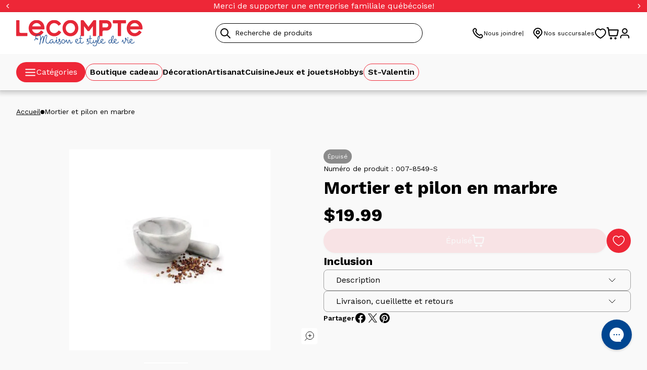

--- FILE ---
content_type: text/css
request_url: https://maglecompte.ca/cdn/shop/t/2/assets/component.cart.css?v=15986369261320433711713188200
body_size: 441
content:
.cart__flyout-cart .cart__main{display:flex;flex-direction:column;height:100%}.cart__flyout-cart{background-color:var(--color-system-background);gap:0}.cart__flyout-cart .drawer__header{border-bottom:.1rem solid rgba(0,0,0,.3);padding:1.6rem 3.2rem}.cart__flyout-cart .drawer__inner-content{padding:0}.cart__body-inner{display:flex;flex-direction:column;gap:3.2rem;min-height:100%;padding:1.6rem 0 0}.cart__flyout-cart .cart__body{flex:1;overflow:auto}.cart__flyout-cart .cart__body-inner{padding:1.6rem 2.4rem}@media(min-width:75em){.cart__flyout-cart .cart__body-inner{padding:1.6rem 3.2rem}}.cart__body-content{display:flex;flex:1;flex-direction:column;gap:3.2rem}.cart__free-shipping-wrapper{text-align:center}.cart__free-shipping-indicator{background:var(--white);border:1px solid var(--blue);border-radius:9.3rem;height:1.2rem;margin:1.6rem auto 0;max-width:31.5rem}.cart__free-shipping-indicator .finished-indicator{background-color:var(--blue);border-radius:9.3rem;height:100%;max-width:100%;width:var(--free-shipping-percent)}.cart__free-shipping-notice{font-size:1.6rem;margin:0}.cart__items{border-top:.1rem solid rgba(0,0,0,.3);display:flex;flex-direction:column;gap:1.6rem;padding:1.6rem 0}.cart-main .cart__items--items-only{margin-bottom:-3.3rem}.cart__items a{color:var(--black)}.cart__empty{flex:1;gap:2.4rem;justify-content:center}.cart__empty,.cart__empty-banner{display:flex;flex-direction:column}.cart__empty-banner{gap:.8rem}.cart__empty-description,.cart__empty-title{margin:0}.cart__empty-collections{display:grid;gap:1.6rem;grid-template-columns:repeat(2,1fr)}.cart-main .cart__empty-collections{padding-bottom:2.8rem}.cart__body-lower{flex:1;gap:3.2rem;justify-content:flex-end}.cart__body-lower,.cart__footer{display:flex;flex-direction:column}.cart__footer{gap:1.6rem;padding:1.6rem 2.4rem}@media(min-width:75em){.cart__footer{padding:1.6rem 3.2rem}}.cart-main .cart__footer,.cart__flyout-cart .cart__footer{border-top:.1rem solid rgba(0,0,0,.3)}.cart-main .cart__footer{margin-top:3.2rem}.cart__note-wrapper{display:flex;flex-direction:column;gap:.8rem}.cart__note{border-color:var(--color-border);border-radius:.8rem;font-family:var(--font-body-family);height:9rem;padding:1rem;resize:none;width:100%}.cart__discount{display:flex;font-weight:600;gap:1.6rem;justify-content:space-between}.cart__discount p{margin:0}.cart__totals{display:flex;justify-content:space-between;margin-bottom:2.5rem}.cart__flyout-cart .cart__totals{margin-bottom:0}.cart__subtotal,.cart__subtotal-value{font-size:2.1rem;font-weight:500;line-height:1;margin:0}.cart__tax-note{margin:0}.cart__tax-note a{text-decoration:underline}.cart__footer-buttons{display:flex;flex-direction:column-reverse;gap:1.6rem}@media(min-width:75em){.cart__footer-buttons{flex-direction:row;gap:2.4rem}}.cart__footer-buttons>*{align-items:center;padding:1.1rem 2.4rem;width:100%}@media(min-width:75em){.cart__footer-buttons>*{width:50%}}.cart__footer-buttons>* .button__hover-icon{display:block}.cart__gift .checkbox__box{background-color:var(--white)}.cart-main__banner{display:flex;flex-direction:column;gap:1.6rem;margin-bottom:3.2rem}.cart-main .color-secondary .cart__items{border-top:.1rem solid var(--color-border)}.cart-main .color-secondary .cart__free-shipping-indicator,.cart-main .color-secondary .checkbox input[type=checkbox]:checked~.checkbox__box{background-color:var(--white);border-color:var(--white)}
.checkbox{align-items:center;cursor:pointer;display:flex;gap:.8rem}.checkbox__box{border:.1rem solid var(--color-text);display:block;flex-shrink:0;height:2.4rem;position:relative;width:2.4rem}.checkbox input[type=checkbox],.checkbox input[type=radio]{display:none}.checkbox input[type=checkbox]:checked~.checkbox__box:after,.checkbox input[type=radio]:checked~.checkbox__box:after{content:"";display:block}.checkbox input[type=checkbox]:disabled~.checkbox__box,.checkbox input[type=checkbox]:disabled~.checkbox__label,.checkbox input[type=radio]:disabled~.checkbox__box,.checkbox input[type=radio]:disabled~.checkbox__label{cursor:not-allowed;opacity:.25}.checkbox input[type=checkbox]:checked~.checkbox__box{background-color:var(--blue);border-color:var(--blue)}.checkbox input[type=checkbox]:checked~.checkbox__box:after{border-bottom:2px solid var(--color-background);border-left:2px solid var(--color-background);height:.8rem;transform:translate(4px,5px) rotate(-45deg);width:1.5rem}.checkbox input[type=radio]:checked~.checkbox__box:after{background-color:var(--blue);border-radius:50%;height:1.2rem;left:50%;position:absolute;top:50%;transform:translate(-50%,-50%);width:1.2rem}.checkbox input[type=radio]~.checkbox__box{border-radius:50%}.checkbox.switch .checkbox__label{display:none}.checkbox.switch .checkbox__box{border:1.5px solid #000;border-radius:initial!important;height:22px;position:relative;width:44px}.checkbox.switch .checkbox__box-inner{border:1.5px solid #000;height:22px;left:-1.5px;position:absolute;top:-1.5px;transition:all .3s;width:22px}.checkbox.switch .checkbox__box-inner:after{transform:translateY(-50%) rotate(-45deg)}.checkbox.switch .checkbox__box-inner:after,.checkbox.switch .checkbox__box-inner:before{background-color:#000;content:"";display:block;height:2px;left:0;position:absolute;top:50%;transition:all .3s;width:100%}.checkbox.switch .checkbox__box-inner:before{transform:translateY(-50%) rotate(45deg)}.checkbox.switch input:checked~.checkbox__box{background-color:#dcffdc;border:1.5px solid #47a547}.checkbox.switch input:checked~.checkbox__box .checkbox__box-inner{border:1.5px solid #47a547;transform:translate(100%)}.checkbox.switch input:checked~.checkbox__box .checkbox__box-inner:after{background-color:#47a547;height:.1rem;left:25%;transform:translateY(-50%) rotate(-50deg);width:75%}.checkbox.switch input:checked~.checkbox__box .checkbox__box-inner:before{background-color:#47a547;height:.1rem;left:5%;top:60%;transform:rotate(65deg);width:45%}.checkbox.input-error .checkbox__box{border:.1rem solid rgba(236,92,61,.502)}.checkbox.input-error input[type=radio]:checked~.checkbox__box:after{background-color:#ff4f2d}.checkbox.input-error input[type=checkbox]:checked~.checkbox__box:after{border-bottom:.1rem solid rgba(236,92,61,.502);border-left:.1rem solid rgba(236,92,61,.502)}.checkbox.input-error .checkbox__label{color:rgba(255,79,45,.502)}


--- FILE ---
content_type: text/css
request_url: https://maglecompte.ca/cdn/shop/t/2/assets/component.quantity-input.css?v=179314789049001619661713188209
body_size: -374
content:
.quantity{align-items:center;border-radius:4.8rem;display:flex;position:relative;width:-moz-fit-content;width:fit-content}.quantity input.quantity__input{-webkit-appearance:none;-moz-appearance:none;appearance:none;background-color:transparent;border:0;color:currentcolor;font-size:1.6rem;font-weight:500;min-width:auto!important;opacity:.85;padding:0;text-align:center;width:3.5rem}@media(min-width:48em){.quantity input.quantity__input{width:3rem}}.quantity__button{align-items:center;background-color:transparent;border:0;color:rgb(var(--color-foreground));cursor:pointer;display:flex;flex-shrink:0;height:4rem;justify-content:center;padding:0}.quantity__button svg{pointer-events:none;width:1.8rem}.quantity__input:-webkit-autofill,.quantity__input:-webkit-autofill:active,.quantity__input:-webkit-autofill:hover{box-shadow:0 0 0 10rem rgb(var(--color-background)) inset!important}.quantity__input::-webkit-inner-spin-button,.quantity__input::-webkit-outer-spin-button{-webkit-appearance:none;appearance:none;margin:0}.quantity__input[type=number]{-webkit-appearance:textfield;-moz-appearance:textfield;appearance:textfield}


--- FILE ---
content_type: text/css
request_url: https://maglecompte.ca/cdn/shop/t/2/assets/component.cart-item.css?v=128362943077889585721716822008
body_size: -269
content:
.cart-item{background-color:var(--white);border-radius:.8rem;color:var(--color-system-text);display:flex;gap:1.6rem;padding:.8rem}.cart-item__image{border-radius:.4rem;flex-shrink:0;height:6.4rem;width:6.4rem}.cart-item__image img,.cart-item__image svg{border-radius:.4rem;height:100%;-o-object-fit:cover;object-fit:cover;width:100%}.cart-item__image svg{background-color:rgb(var(--color-text-rgb)/10%)}.cart-item__details{display:flex;flex:1;flex-direction:column}.cart-item__name{font-weight:600}.cart-item__discounts,.cart-item__product-options{display:flex;flex-wrap:wrap;gap:.2rem 1.6rem;margin:0}.cart-item__product-option{display:flex;text-transform:capitalize}.cart-item__product-option dd{margin:0}.cart-item__product-option a{text-decoration:underline}.cart-item__quantity{align-items:center;display:flex;gap:1.6rem}.cart-item__price-remove-wrapper{align-items:flex-end;display:flex;flex-direction:column;flex-shrink:0;font-weight:600;justify-content:space-between;text-align:right}.cart-item__price-remove-wrapper .price:not(.cart-item__old-price){display:block;padding:1.2rem 0}.cart-item__price-remove-wrapper svg{height:1.6rem;width:1.6rem}.cart-item__discounted-prices,.cart-item__discounted-prices dd,.cart-item__discounted-prices dt{margin:0}.cart-item__old-price{color:var(--color-border)}.cart-item__wishlist{color:var(--red,#ee2737);cursor:pointer;display:grid;margin:0;place-items:center}.cart-item__wishlist,.cart-item__wishlist svg{height:1.6rem;width:1.6rem}.cart-item__wishlist wishlist-button-collection{display:grid;height:100%;place-items:center;width:100%}.cart-item__wishlist wishlist-button-collection .wk-button .wk-icon,.cart-item__wishlist wishlist-button-collection .wk-button.wk-selected .wk-icon{--icon-size:1.6rem;--icon-stroke:var(--red);--icon-stroke-width:.17rem}.cart-item__wishlist wishlist-button-collection button.wk-button,.cart-item__wishlist wishlist-button-collection button.wk-button:hover{height:1.6rem;min-height:auto;min-width:auto;width:1.6rem}.cart-item .quantity__button{height:2.4rem}


--- FILE ---
content_type: text/css
request_url: https://maglecompte.ca/cdn/shop/t/2/assets/component.cart-upsell.css?v=158075642037034417901719329201
body_size: 301
content:
.cart-upsell__title{font-weight:700;margin-bottom:1.6rem}.cart-upsell__products{display:flex;flex-direction:column;gap:1.6rem}
.badge{align-items:center;background-color:var(--color-background);border:.1rem solid var(--color-text);border-color:var(--blue);border-radius:8rem;color:var(--color-text);display:flex;font-size:1.2rem;font-weight:400;justify-content:center;line-height:1;padding:.8rem;text-align:center;text-transform:capitalize;width:-moz-max-content;width:max-content}.badge--sold-out{background:var(--soldout-badge);border:none;color:var(--soldout-text)}.badge--sale{background:var(--color-sale);border:none;color:var(--color-sale-text)}.badge--new{background:var(--new-badge);border:none;color:var(--white)}.badge--inverted{background-color:var(--color-text);border:none;color:var(--color-background)}.badge--vendor{background:var(--vendor-badge);border:none;color:var(--white)}
.swatches{display:flex;flex-wrap:wrap;gap:1.6rem}.swatches__swatch{height:3.2rem;position:relative;width:3.2rem;z-index:0}.swatches__swatch input{display:none}.swatches__swatch-inner{align-items:center;border:.1rem solid transparent;border-radius:50%;cursor:pointer;display:flex;height:100%;justify-content:center;overflow:hidden;position:relative;transition:all var(--transition);width:100%}.swatches__swatch-inner img{left:50%;-o-object-fit:cover;object-fit:cover;position:absolute;top:50%;transform:translate(-50%,-50%)}.swatches__swatch-inner img,.swatches__swatch-inner-bg-color{border-radius:50%;height:100%;width:100%;z-index:-1}.swatches__swatch:hover :not(:checked)+.swatches__swatch-inner,input:checked+.swatches__swatch-inner{border:.1rem solid var(--color-text)}input:checked+.swatches__swatch-inner{box-shadow:0 0 0 .3rem var(--color-background) inset}.swatches__disabled+.swatches__swatch-inner:after,.swatches__disabled+.swatches__swatch-inner:before{content:"";left:0;position:absolute;top:0}.swatches__disabled+.swatches__swatch-inner:before{background-color:var(--color-background);height:100%;opacity:.5;width:100%}.swatches__disabled+.swatches__swatch-inner:after{background-color:var(--color-text);height:105%;left:calc(50% - .1rem);transform:rotate(45deg);width:.1rem}
.compact-product-card{align-items:center;background-color:var(--white,#fff);border-radius:.8rem;display:flex;gap:1.6rem;padding:1.6rem}.compact-product-card__image{display:block;height:10.4rem;width:10.4rem}.compact-product-card__image img,.compact-product-card__image svg{border-radius:.8rem;height:100%;-o-object-fit:cover;object-fit:cover;width:100%}.compact-product-card__image svg{background-color:rgb(var(--color-text-rgb)/10%)}.compact-product-card__content{flex:1}.compact-product-card__info{display:flex;flex:1;flex-direction:column;gap:.8rem;justify-content:space-between}.compact-product-card__info p{margin:0}.compact-product-card__form{align-items:center;display:flex;gap:.8rem}.compact-product-card__atc{background-color:var(--red,#ee2737);border-radius:68px;box-shadow:0 1.414px 4.241px 1.414px hsla(0,0%,7%,.15),0 .707px 1.414px 0 hsla(0,0%,7%,.3);color:var(--white,#fff);display:grid;height:4rem;padding:.8rem;place-items:center;width:4rem}.compact-product-card__atc svg{height:2.4rem;width:2.4rem}.compact-product-card__atc--disabled{cursor:default;opacity:.5}.compact-product-card__atc--colors{margin-top:0}.compact-product-card__atc:focus,.compact-product-card__atc:hover{color:var(--white,#fff)}.compact-product-card__title{color:var(--color-text);font-weight:600}.compact-product-card__title:hover{color:var(--color-text)}.compact-product-card .price-item--sale{color:var(--red,#ee2737)}.compact-product-card__sale-prices .regular-price{text-decoration:line-through}.compact-product-card__sale-prices .sale-price{font-weight:600;margin-right:.4rem}.compact-product-card__regular-price .regular-price{font-weight:600}.compact-product-card__swatch.swatches__swatch{height:1.6rem;width:1.6rem}.compact-product-card_swatches{gap:.8rem}.compact-product-card__options{display:flex;flex-direction:column;gap:.8rem}.compact-product-card__more-colors-link{color:var(--color-text);line-height:1}.compact-product-card__from-price-varies{font-weight:600;margin-right:.4rem}.compact-product-card__swatch-color{border-radius:50%;height:100%;width:100%;z-index:-1}.compact-product-card input+.compact-product-card__swatch-inner{border-color:var(--grey)}.compact-product-card input:checked+.compact-product-card__swatch-inner{box-shadow:0 0 0 .1rem var(--color-background) inset}


--- FILE ---
content_type: text/css
request_url: https://maglecompte.ca/cdn/shop/t/2/assets/component.added-to-cart.css?v=58862433941551705301719329198
body_size: 595
content:
.added-to-cart__body-content{display:flex;flex:1;flex-direction:column;gap:1.6rem}.added-to-cart__items-container{align-items:center;border-bottom:1px solid rgba(0,0,0,.3);display:flex;flex-direction:row;gap:1.6rem;justify-content:space-between;padding:1.6rem 3.2rem}.added-to-cart__items{align-items:center;display:flex;flex:1;gap:1.6rem}@media(max-width:47.99em){.added-to-cart__items{align-items:flex-start;flex-direction:column-reverse}}.added-to-cart__title{align-items:center;display:flex;font-size:2.5rem;gap:.8rem;margin:0;padding:0 3.2rem}.added-to-cart__title svg{color:var(--color-success);display:block;height:3.2rem;width:3.2rem}.added-to-cart__buttons{display:flex;flex:.8;flex-direction:column;gap:.8rem;white-space:nowrap}.added-to-cart__image{display:block;height:6.4rem;width:6.4rem}.added-to-cart__image img{height:100%;-o-object-fit:cover;object-fit:cover;width:100%}.added-to-cart__product-title{color:var(--color-text);font-weight:400;max-width:19rem}.added-to-cart__free-shipping-wrapper{text-align:center}.added-to-cart__free-shipping-indicator{background:var(--white);border:1px solid var(--blue);border-radius:9.3rem;height:1.2rem;margin:1.6rem auto 0;max-width:33rem}.added-to-cart__free-shipping-indicator .finished-indicator{background-color:var(--blue);border-radius:9.3rem;height:100%;max-width:100%;width:var(--free-shipping-percent)}.added-to-cart__free-shipping-notice{font-size:1.6rem;margin:0}.added-to-cart__grid-wrapper{padding:0 3.2rem}.added-to-cart__products-header{display:block;font-weight:600;margin-bottom:2.4rem;text-align:center}.added-to-cart .drawer__header{border-bottom:none}.added-to-cart .drawer__inner-content{padding:0}.added-to-cart__products-wrapper{display:flex;flex-direction:column;gap:1.6rem;margin-bottom:1.6rem}
.badge{align-items:center;background-color:var(--color-background);border:.1rem solid var(--color-text);border-color:var(--blue);border-radius:8rem;color:var(--color-text);display:flex;font-size:1.2rem;font-weight:400;justify-content:center;line-height:1;padding:.8rem;text-align:center;text-transform:capitalize;width:-moz-max-content;width:max-content}.badge--sold-out{background:var(--soldout-badge);border:none;color:var(--soldout-text)}.badge--sale{background:var(--color-sale);border:none;color:var(--color-sale-text)}.badge--new{background:var(--new-badge);border:none;color:var(--white)}.badge--inverted{background-color:var(--color-text);border:none;color:var(--color-background)}.badge--vendor{background:var(--vendor-badge);border:none;color:var(--white)}
.swatches{display:flex;flex-wrap:wrap;gap:1.6rem}.swatches__swatch{height:3.2rem;position:relative;width:3.2rem;z-index:0}.swatches__swatch input{display:none}.swatches__swatch-inner{align-items:center;border:.1rem solid transparent;border-radius:50%;cursor:pointer;display:flex;height:100%;justify-content:center;overflow:hidden;position:relative;transition:all var(--transition);width:100%}.swatches__swatch-inner img{left:50%;-o-object-fit:cover;object-fit:cover;position:absolute;top:50%;transform:translate(-50%,-50%)}.swatches__swatch-inner img,.swatches__swatch-inner-bg-color{border-radius:50%;height:100%;width:100%;z-index:-1}.swatches__swatch:hover :not(:checked)+.swatches__swatch-inner,input:checked+.swatches__swatch-inner{border:.1rem solid var(--color-text)}input:checked+.swatches__swatch-inner{box-shadow:0 0 0 .3rem var(--color-background) inset}.swatches__disabled+.swatches__swatch-inner:after,.swatches__disabled+.swatches__swatch-inner:before{content:"";left:0;position:absolute;top:0}.swatches__disabled+.swatches__swatch-inner:before{background-color:var(--color-background);height:100%;opacity:.5;width:100%}.swatches__disabled+.swatches__swatch-inner:after{background-color:var(--color-text);height:105%;left:calc(50% - .1rem);transform:rotate(45deg);width:.1rem}
.compact-product-card{align-items:center;background-color:var(--white,#fff);border-radius:.8rem;display:flex;gap:1.6rem;padding:1.6rem}.compact-product-card__image{display:block;height:10.4rem;width:10.4rem}.compact-product-card__image img,.compact-product-card__image svg{border-radius:.8rem;height:100%;-o-object-fit:cover;object-fit:cover;width:100%}.compact-product-card__image svg{background-color:rgb(var(--color-text-rgb)/10%)}.compact-product-card__content{flex:1}.compact-product-card__info{display:flex;flex:1;flex-direction:column;gap:.8rem;justify-content:space-between}.compact-product-card__info p{margin:0}.compact-product-card__form{align-items:center;display:flex;gap:.8rem}.compact-product-card__atc{background-color:var(--red,#ee2737);border-radius:68px;box-shadow:0 1.414px 4.241px 1.414px hsla(0,0%,7%,.15),0 .707px 1.414px 0 hsla(0,0%,7%,.3);color:var(--white,#fff);display:grid;height:4rem;padding:.8rem;place-items:center;width:4rem}.compact-product-card__atc svg{height:2.4rem;width:2.4rem}.compact-product-card__atc--disabled{cursor:default;opacity:.5}.compact-product-card__atc--colors{margin-top:0}.compact-product-card__atc:focus,.compact-product-card__atc:hover{color:var(--white,#fff)}.compact-product-card__title{color:var(--color-text);font-weight:600}.compact-product-card__title:hover{color:var(--color-text)}.compact-product-card .price-item--sale{color:var(--red,#ee2737)}.compact-product-card__sale-prices .regular-price{text-decoration:line-through}.compact-product-card__sale-prices .sale-price{font-weight:600;margin-right:.4rem}.compact-product-card__regular-price .regular-price{font-weight:600}.compact-product-card__swatch.swatches__swatch{height:1.6rem;width:1.6rem}.compact-product-card_swatches{gap:.8rem}.compact-product-card__options{display:flex;flex-direction:column;gap:.8rem}.compact-product-card__more-colors-link{color:var(--color-text);line-height:1}.compact-product-card__from-price-varies{font-weight:600;margin-right:.4rem}.compact-product-card__swatch-color{border-radius:50%;height:100%;width:100%;z-index:-1}.compact-product-card input+.compact-product-card__swatch-inner{border-color:var(--grey)}.compact-product-card input:checked+.compact-product-card__swatch-inner{box-shadow:0 0 0 .1rem var(--color-background) inset}


--- FILE ---
content_type: text/css
request_url: https://maglecompte.ca/cdn/shop/t/2/assets/component.inventory-status.css?v=37747210244473267531715617660
body_size: -586
content:
.inventory-status__store{align-items:center;display:flex;gap:.8rem;padding:.4rem}.inventory-status__icon-wrapper{border-radius:50%;display:block;height:2.4rem;width:2.4rem}.inventory-status__stores-list{display:flex;flex-direction:column;gap:1.6rem}.inventory-color--in-stock{background-color:var(--inventory-in-stock)}.inventory-color--low-stock{background-color:var(--inventory-low-stock)}.inventory-color--no-stock{background-color:var(--inventory-no-stock)}


--- FILE ---
content_type: text/css
request_url: https://maglecompte.ca/cdn/shop/t/2/assets/component.badge.css?v=115387483070522245861719329200
body_size: -529
content:
.badge{align-items:center;background-color:var(--color-background);border:.1rem solid var(--color-text);border-color:var(--blue);border-radius:8rem;color:var(--color-text);display:flex;font-size:1.2rem;font-weight:400;justify-content:center;line-height:1;padding:.8rem;text-align:center;text-transform:capitalize;width:-moz-max-content;width:max-content}.badge--sold-out{background:var(--soldout-badge);border:none;color:var(--soldout-text)}.badge--sale{background:var(--color-sale);border:none;color:var(--color-sale-text)}.badge--new{background:var(--new-badge);border:none;color:var(--white)}.badge--inverted{background-color:var(--color-text);border:none;color:var(--color-background)}.badge--vendor{background:var(--vendor-badge);border:none;color:var(--white)}


--- FILE ---
content_type: text/css
request_url: https://maglecompte.ca/cdn/shop/t/2/assets/section.product-recommendations.css?v=95475291875985957021727799203
body_size: 3731
content:
.product-recommendations{overflow-x:clip;overflow-y:visible}.product-recommendations__info{margin-bottom:4rem}.product-recommendations__heading{margin-bottom:.8rem}.product-recommendations__description h1,.product-recommendations__description h2,.product-recommendations__description h3,.product-recommendations__description h4,.product-recommendations__description h5,.product-recommendations__description h6,.product-recommendations__description p{margin:0}@media(min-width:75em){.product-recommendations__products-grid>.swiper>.swiper-wrapper{display:grid;gap:1.6rem .8rem;grid-template-columns:repeat(var(--desktop-columns),1fr)}.product-recommendations__products-grid>.swiper>.swiper-wrapper .swiper-slide{margin-right:unset;width:auto!important}}.product-recommendations .swiper-arrow{height:3.2rem;width:3.2rem}.product-recommendations .swiper{--swiper-navigation-color:currentColor;--swiper-navigation-size:2.4rem;--swiper-scrollbar-drag-bg-color:#000;--swiper-scrollbar-size:1rem}.product-recommendations .swiper-slide{height:auto}
.badge{align-items:center;background-color:var(--color-background);border:.1rem solid var(--color-text);border-color:var(--blue);border-radius:8rem;color:var(--color-text);display:flex;font-size:1.2rem;font-weight:400;justify-content:center;line-height:1;padding:.8rem;text-align:center;text-transform:capitalize;width:-moz-max-content;width:max-content}.badge--sold-out{background:var(--soldout-badge);border:none;color:var(--soldout-text)}.badge--sale{background:var(--color-sale);border:none;color:var(--color-sale-text)}.badge--new{background:var(--new-badge);border:none;color:var(--white)}.badge--inverted{background-color:var(--color-text);border:none;color:var(--color-background)}.badge--vendor{background:var(--vendor-badge);border:none;color:var(--white)}
.swatches{display:flex;flex-wrap:wrap;gap:1.6rem}.swatches__swatch{height:3.2rem;position:relative;width:3.2rem;z-index:0}.swatches__swatch input{display:none}.swatches__swatch-inner{align-items:center;border:.1rem solid transparent;border-radius:50%;cursor:pointer;display:flex;height:100%;justify-content:center;overflow:hidden;position:relative;transition:all var(--transition);width:100%}.swatches__swatch-inner img{left:50%;-o-object-fit:cover;object-fit:cover;position:absolute;top:50%;transform:translate(-50%,-50%)}.swatches__swatch-inner img,.swatches__swatch-inner-bg-color{border-radius:50%;height:100%;width:100%;z-index:-1}.swatches__swatch:hover :not(:checked)+.swatches__swatch-inner,input:checked+.swatches__swatch-inner{border:.1rem solid var(--color-text)}input:checked+.swatches__swatch-inner{box-shadow:0 0 0 .3rem var(--color-background) inset}.swatches__disabled+.swatches__swatch-inner:after,.swatches__disabled+.swatches__swatch-inner:before{content:"";left:0;position:absolute;top:0}.swatches__disabled+.swatches__swatch-inner:before{background-color:var(--color-background);height:100%;opacity:.5;width:100%}.swatches__disabled+.swatches__swatch-inner:after{background-color:var(--color-text);height:105%;left:calc(50% - .1rem);transform:rotate(45deg);width:.1rem}
.product-card-react{background-color:var(--white,#fff);border-radius:.8rem;display:flex;flex-direction:column;gap:.8rem;height:100%;min-width:0;padding:.8rem;position:relative}.product-card-react--soldout{opacity:.7}.product-card-react__image-wrapper{overflow:hidden}.product-card-react__image-wrapper img,.product-card-react__image-wrapper svg{aspect-ratio:1/1;display:block;height:100%;-o-object-fit:cover;object-fit:cover;width:100%}.product-card-react__image{color:var(--color-text)}.product-card-react__content{flex-grow:1}.product-card-react__content,.product-card-react__info{display:flex;flex-direction:column;gap:.8rem}.product-card-react__top-badge{display:flex;flex-wrap:wrap;gap:.8rem;left:1.6rem;max-width:calc(100% - 3.2rem);position:absolute;top:1.6rem}.product-card-react__badge-wishlist,.product-card-react__color-atc{align-items:center;display:flex;gap:.8rem;justify-content:space-between;margin-top:auto}.product-card-react__bottom-badge{align-items:center;display:flex;gap:.4rem}.product-card-react__bottom-badge .badge{padding-bottom:.4rem;padding-top:.4rem}.product-card-react__wishlist{background-color:var(--white,#fff);border-radius:68px;box-shadow:0 1.414px 4.241px 1.414px hsla(0,0%,7%,.15),0 .707px 1.414px 0 hsla(0,0%,7%,.3);color:var(--red);cursor:pointer;display:grid;height:4rem;margin-left:auto;padding:.8rem;place-items:center;width:4rem}.product-card-react__wishlist svg{height:2.4rem;width:2.4rem}.product-card-react__wishlist wishlist-button-collection{display:grid;height:100%;place-items:center;width:100%}.product-card-react__wishlist wishlist-button-collection button.wk-button,.product-card-react__wishlist wishlist-button-collection button.wk-button:hover{height:2.4rem;min-height:auto;min-width:auto;width:2.4rem}.product-card-react__title{color:var(--color-system-text);font-weight:600;width:-moz-fit-content;width:fit-content}.product-card-react--skeleton .product-card-react__content .product-card-form__price,.product-card-react--skeleton .product-card-react__content .product-card-react__title{animation-duration:2s;animation-iteration-count:infinite;animation-name:breathingOpacity;background-color:var(--grey);border-radius:5px;color:var(--grey)}.product-card-react--skeleton .product-card-react__content .product-card-form__atc,.product-card-react--skeleton .product-card-react__content .product-card-react__wishlist{animation-duration:2s;animation-iteration-count:infinite;animation-name:breathingOpacity;background-color:var(--grey);color:var(--grey)}.product-card-react .product-card-form{display:block;height:100%}.product-card-react .product-card-form__selected-option{font-weight:600;text-transform:capitalize}.product-card-react .product-card-form__options{display:flex;flex-direction:column;gap:.8rem;height:100%}.product-card-react .product-card-form__sale-prices{align-items:center;display:flex;flex-wrap:wrap;gap:.8rem}.product-card-react .product-card-form__sale-prices .price-item--regular{text-decoration:line-through}.product-card-react .product-card-form__sale-prices .price-item--sale{color:var(--color-error)}.product-card-react .product-card-form__price{font-weight:600}.product-card-react .product-card-form__price .price{font-size:2.1rem;font-weight:700}.product-card-react .product-card-form__price .price__compare{align-items:center;display:flex;font-size:1.2rem;font-weight:500;padding-left:.8rem}.product-card-react .product-card-form__from-price-varies{font-weight:600}.product-card-react .product-card-form__inventory{align-items:center;display:flex;gap:.8rem;justify-content:flex-start}.product-card-react .product-card-form__inventory-icon{color:var(--color-success);height:1.6rem;width:1.6rem}.product-card-react .product-card-form__inventory-icon svg{height:100%;width:100%}.product-card-react .product-card-form__swatches-wrapper{order:5}.product-card-react .product-card-form__swatches{align-items:center;margin-top:auto}.product-card-react .product-card-form__swatches input:checked+.product-card-form__swatch-inner{box-shadow:0 0 0 .1rem var(--color-background) inset}.product-card-react .product-card-form__swatches input[disabled]+.product-card-form__swatch-inner{pointer-events:none}.product-card-react .product-card-form__swatch{height:1.6rem;width:1.6rem}.product-card-react .product-card-form__swatch-inner{border-color:var(--grey)}.product-card-react .product-card-form__swatch-color{border-radius:50%;height:100%;width:100%;z-index:-1}.product-card-react .product-card-form__more-colors-link{color:var(--color-text)}.product-card-react .product-card-form__dropdown{order:-1}.drawer .product-card-react .product-card-form__dropdown{order:unset}.product-card-react .product-card-form__dropdown .product-card-form__selected-option{margin-bottom:.8rem}.product-card-react .product-card-form__option{text-transform:capitalize}.product-card-react .product-card-form__atc{background-color:var(--red,#ee2737);border-radius:68px;box-shadow:0 1.414px 4.241px 1.414px hsla(0,0%,7%,.15),0 .707px 1.414px 0 hsla(0,0%,7%,.3);color:var(--white,#fff);display:grid;margin-left:auto;margin-top:auto;padding:.8rem;place-items:center}.product-card-react .product-card-form__atc svg{height:2.4rem;width:2.4rem}.product-card-react .product-card-form__atc--disabled{cursor:default;opacity:.5}.product-card-react .product-card-form__atc--colors{margin-top:0}@media(min-width:75em){.drawer .product-card-react .product-card-form__atc{padding:1.1rem 2.4rem}}@keyframes breathingOpacity{0%{opacity:.5}50%{opacity:1}to{opacity:.5}}
@font-face{font-family:swiper-icons;font-style:normal;font-weight:400;src:url("data:application/font-woff;charset=utf-8;base64, [base64]//wADZ2x5ZgAAAywAAADMAAAD2MHtryVoZWFkAAABbAAAADAAAAA2E2+eoWhoZWEAAAGcAAAAHwAAACQC9gDzaG10eAAAAigAAAAZAAAArgJkABFsb2NhAAAC0AAAAFoAAABaFQAUGG1heHAAAAG8AAAAHwAAACAAcABAbmFtZQAAA/gAAAE5AAACXvFdBwlwb3N0AAAFNAAAAGIAAACE5s74hXjaY2BkYGAAYpf5Hu/j+W2+MnAzMYDAzaX6QjD6/4//Bxj5GA8AuRwMYGkAPywL13jaY2BkYGA88P8Agx4j+/8fQDYfA1AEBWgDAIB2BOoAeNpjYGRgYNBh4GdgYgABEMnIABJzYNADCQAACWgAsQB42mNgYfzCOIGBlYGB0YcxjYGBwR1Kf2WQZGhhYGBiYGVmgAFGBiQQkOaawtDAoMBQxXjg/wEGPcYDDA4wNUA2CCgwsAAAO4EL6gAAeNpj2M0gyAACqxgGNWBkZ2D4/wMA+xkDdgAAAHjaY2BgYGaAYBkGRgYQiAHyGMF8FgYHIM3DwMHABGQrMOgyWDLEM1T9/w8UBfEMgLzE////P/5//f/V/xv+r4eaAAeMbAxwIUYmIMHEgKYAYjUcsDAwsLKxc3BycfPw8jEQA/[base64]/uznmfPFBNODM2K7MTQ45YEAZqGP81AmGGcF3iPqOop0r1SPTaTbVkfUe4HXj97wYE+yNwWYxwWu4v1ugWHgo3S1XdZEVqWM7ET0cfnLGxWfkgR42o2PvWrDMBSFj/IHLaF0zKjRgdiVMwScNRAoWUoH78Y2icB/yIY09An6AH2Bdu/UB+yxopYshQiEvnvu0dURgDt8QeC8PDw7Fpji3fEA4z/PEJ6YOB5hKh4dj3EvXhxPqH/SKUY3rJ7srZ4FZnh1PMAtPhwP6fl2PMJMPDgeQ4rY8YT6Gzao0eAEA409DuggmTnFnOcSCiEiLMgxCiTI6Cq5DZUd3Qmp10vO0LaLTd2cjN4fOumlc7lUYbSQcZFkutRG7g6JKZKy0RmdLY680CDnEJ+UMkpFFe1RN7nxdVpXrC4aTtnaurOnYercZg2YVmLN/d/gczfEimrE/fs/bOuq29Zmn8tloORaXgZgGa78yO9/cnXm2BpaGvq25Dv9S4E9+5SIc9PqupJKhYFSSl47+Qcr1mYNAAAAeNptw0cKwkAAAMDZJA8Q7OUJvkLsPfZ6zFVERPy8qHh2YER+3i/BP83vIBLLySsoKimrqKqpa2hp6+jq6RsYGhmbmJqZSy0sraxtbO3sHRydnEMU4uR6yx7JJXveP7WrDycAAAAAAAH//wACeNpjYGRgYOABYhkgZgJCZgZNBkYGLQZtIJsFLMYAAAw3ALgAeNolizEKgDAQBCchRbC2sFER0YD6qVQiBCv/H9ezGI6Z5XBAw8CBK/m5iQQVauVbXLnOrMZv2oLdKFa8Pjuru2hJzGabmOSLzNMzvutpB3N42mNgZGBg4GKQYzBhYMxJLMlj4GBgAYow/P/PAJJhLM6sSoWKfWCAAwDAjgbRAAB42mNgYGBkAIIbCZo5IPrmUn0hGA0AO8EFTQAA")}:root{--swiper-theme-color:#007aff}:host{display:block;margin-left:auto;margin-right:auto;position:relative;z-index:1}.swiper{display:block;list-style:none;margin-left:auto;margin-right:auto;overflow:hidden;padding:0;position:relative;z-index:1}.swiper-vertical>.swiper-wrapper{flex-direction:column}.swiper-wrapper{box-sizing:content-box;display:flex;height:100%;position:relative;transition-property:transform;transition-timing-function:var(--swiper-wrapper-transition-timing-function,initial);width:100%;z-index:1}.swiper-android .swiper-slide,.swiper-ios .swiper-slide,.swiper-wrapper{transform:translateZ(0)}.swiper-horizontal{touch-action:pan-y}.swiper-vertical{touch-action:pan-x}.swiper-slide{display:block;flex-shrink:0;height:100%;position:relative;transition-property:transform;width:100%}.swiper-slide-invisible-blank{visibility:hidden}.swiper-autoheight,.swiper-autoheight .swiper-slide{height:auto}.swiper-autoheight .swiper-wrapper{align-items:flex-start;transition-property:transform,height}.swiper-backface-hidden .swiper-slide{backface-visibility:hidden;transform:translateZ(0)}.swiper-3d.swiper-css-mode .swiper-wrapper{perspective:1200px}.swiper-3d .swiper-wrapper{transform-style:preserve-3d}.swiper-3d{perspective:1200px}.swiper-3d .swiper-cube-shadow,.swiper-3d .swiper-slide{transform-style:preserve-3d}.swiper-css-mode>.swiper-wrapper{-ms-overflow-style:none;overflow:auto;scrollbar-width:none}.swiper-css-mode>.swiper-wrapper::-webkit-scrollbar{display:none}.swiper-css-mode>.swiper-wrapper>.swiper-slide{scroll-snap-align:start start}.swiper-css-mode.swiper-horizontal>.swiper-wrapper{scroll-snap-type:x mandatory}.swiper-css-mode.swiper-vertical>.swiper-wrapper{scroll-snap-type:y mandatory}.swiper-css-mode.swiper-free-mode>.swiper-wrapper{scroll-snap-type:none}.swiper-css-mode.swiper-free-mode>.swiper-wrapper>.swiper-slide{scroll-snap-align:none}.swiper-css-mode.swiper-centered>.swiper-wrapper:before{content:"";flex-shrink:0;order:9999}.swiper-css-mode.swiper-centered>.swiper-wrapper>.swiper-slide{scroll-snap-align:center center;scroll-snap-stop:always}.swiper-css-mode.swiper-centered.swiper-horizontal>.swiper-wrapper>.swiper-slide:first-child{margin-inline-start:var(--swiper-centered-offset-before)}.swiper-css-mode.swiper-centered.swiper-horizontal>.swiper-wrapper:before{height:100%;min-height:1px;width:var(--swiper-centered-offset-after)}.swiper-css-mode.swiper-centered.swiper-vertical>.swiper-wrapper>.swiper-slide:first-child{margin-block-start:var(--swiper-centered-offset-before)}.swiper-css-mode.swiper-centered.swiper-vertical>.swiper-wrapper:before{height:var(--swiper-centered-offset-after);min-width:1px;width:100%}.swiper-3d .swiper-slide-shadow,.swiper-3d .swiper-slide-shadow-bottom,.swiper-3d .swiper-slide-shadow-left,.swiper-3d .swiper-slide-shadow-right,.swiper-3d .swiper-slide-shadow-top{height:100%;left:0;pointer-events:none;position:absolute;top:0;width:100%;z-index:10}.swiper-3d .swiper-slide-shadow{background:rgba(0,0,0,.15)}.swiper-3d .swiper-slide-shadow-left{background-image:linear-gradient(270deg,rgba(0,0,0,.5),transparent)}.swiper-3d .swiper-slide-shadow-right{background-image:linear-gradient(90deg,rgba(0,0,0,.5),transparent)}.swiper-3d .swiper-slide-shadow-top{background-image:linear-gradient(0deg,rgba(0,0,0,.5),transparent)}.swiper-3d .swiper-slide-shadow-bottom{background-image:linear-gradient(180deg,rgba(0,0,0,.5),transparent)}.swiper-lazy-preloader{border:4px solid var(--swiper-preloader-color,var(--swiper-theme-color));border-radius:50%;border-top:4px solid transparent;box-sizing:border-box;height:42px;left:50%;margin-left:-21px;margin-top:-21px;position:absolute;top:50%;transform-origin:50%;width:42px;z-index:10}.swiper-watch-progress .swiper-slide-visible .swiper-lazy-preloader,.swiper:not(.swiper-watch-progress) .swiper-lazy-preloader{animation:swiper-preloader-spin 1s linear infinite}.swiper-lazy-preloader-white{--swiper-preloader-color:#fff}.swiper-lazy-preloader-black{--swiper-preloader-color:#000}@keyframes swiper-preloader-spin{0%{transform:rotate(0deg)}to{transform:rotate(1turn)}}
.swiper-scrollbar{background:var(--swiper-scrollbar-bg-color,rgba(0,0,0,.1));border-radius:var(--swiper-scrollbar-border-radius,10px);position:relative;touch-action:none}.swiper-scrollbar-disabled>.swiper-scrollbar,.swiper-scrollbar.swiper-scrollbar-disabled{display:none!important}.swiper-horizontal>.swiper-scrollbar,.swiper-scrollbar.swiper-scrollbar-horizontal{bottom:var(--swiper-scrollbar-bottom,4px);height:var(--swiper-scrollbar-size,4px);left:var(--swiper-scrollbar-sides-offset,1%);position:absolute;top:var(--swiper-scrollbar-top,auto);width:calc(100% - var(--swiper-scrollbar-sides-offset, 1%)*2);z-index:50}.swiper-scrollbar.swiper-scrollbar-vertical,.swiper-vertical>.swiper-scrollbar{height:calc(100% - var(--swiper-scrollbar-sides-offset, 1%)*2);left:var(--swiper-scrollbar-left,auto);position:absolute;right:var(--swiper-scrollbar-right,4px);top:var(--swiper-scrollbar-sides-offset,1%);width:var(--swiper-scrollbar-size,4px);z-index:50}.swiper-scrollbar-drag{background:var(--swiper-scrollbar-drag-bg-color,rgba(0,0,0,.5));border-radius:var(--swiper-scrollbar-border-radius,10px);height:100%;left:0;position:relative;top:0;width:100%}.swiper-scrollbar-cursor-drag{cursor:move}.swiper-scrollbar-lock{display:none}
:root{--swiper-navigation-size:44px}.swiper-button-next,.swiper-button-prev{align-items:center;color:var(--swiper-navigation-color,var(--swiper-theme-color));cursor:pointer;display:flex;height:var(--swiper-navigation-size);justify-content:center;margin-top:calc(0px - var(--swiper-navigation-size)/2);position:absolute;top:var(--swiper-navigation-top-offset,50%);width:calc(var(--swiper-navigation-size)/44*27);z-index:10}.swiper-button-next.swiper-button-disabled,.swiper-button-prev.swiper-button-disabled{cursor:auto;opacity:.35;pointer-events:none}.swiper-button-next.swiper-button-hidden,.swiper-button-prev.swiper-button-hidden{cursor:auto;opacity:0;pointer-events:none}.swiper-navigation-disabled .swiper-button-next,.swiper-navigation-disabled .swiper-button-prev{display:none!important}.swiper-button-next svg,.swiper-button-prev svg{height:100%;-o-object-fit:contain;object-fit:contain;transform-origin:center;width:100%}.swiper-rtl .swiper-button-next svg,.swiper-rtl .swiper-button-prev svg{transform:rotate(180deg)}.swiper-button-prev,.swiper-rtl .swiper-button-next{left:var(--swiper-navigation-sides-offset,10px);right:auto}.swiper-button-lock{display:none}.swiper-button-next:after,.swiper-button-prev:after{font-family:swiper-icons;font-size:var(--swiper-navigation-size);font-variant:normal;letter-spacing:0;line-height:1;text-transform:none!important}.swiper-button-prev:after,.swiper-rtl .swiper-button-next:after{content:"prev"}.swiper-button-next,.swiper-rtl .swiper-button-prev{left:auto;right:var(--swiper-navigation-sides-offset,10px)}.swiper-button-next:after,.swiper-rtl .swiper-button-prev:after{content:"next"}


--- FILE ---
content_type: text/css
request_url: https://maglecompte.ca/cdn/shop/t/2/assets/component.accordion.css?v=178967649406825200941713188196
body_size: -527
content:
.accordion{border:.1rem solid var(--color-border);border-radius:.8rem;display:block;padding:.8rem 2.4rem}.accordion__title{cursor:pointer;display:flex;gap:1.6rem;justify-content:space-between}.accordion__icons{height:2.4rem;position:relative;width:2.4rem}.accordion__icon{height:2.4rem;transform:rotate(0deg);transition:transform var(--transition);width:2.4rem}.accordion__content{max-height:0;overflow:hidden;transition:max-height var(--transition)}.accordion__content-inner{padding-top:1.2rem}.accordion__checkbox:checked~.accordion__content{max-height:var(--max-height,9001px)}.accordion__checkbox:checked~.accordion__title .accordion__icon{transform:rotate(-180deg)}.accordion__checkbox[disabled]~.accordion__title{color:#cccaca;cursor:not-allowed}.accordion__checkbox{display:none}@media(max-width:74.99em){.accordion-mobile{border:.1rem solid var(--color-border);border-radius:.8rem;display:block;padding:.8rem 2.4rem}.accordion-mobile__title{cursor:pointer;display:flex;gap:1.6rem;justify-content:space-between}.accordion-mobile__icons{height:2.4rem;position:relative;width:2.4rem}.accordion-mobile__icon{height:2.4rem;transform:rotate(0deg);transition:transform var(--transition);width:2.4rem}.accordion-mobile__content{max-height:0;overflow:hidden;transition:max-height var(--transition)}.accordion-mobile__content-inner{padding-top:1.2rem}.accordion-mobile__checkbox:checked~.accordion-mobile__content{max-height:var(--max-height,9001px)}.accordion-mobile__checkbox:checked~.accordion-mobile__title .accordion-mobile__icon{transform:rotate(-180deg)}.accordion-mobile__checkbox[disabled]~.accordion-mobile__title{color:#cccaca;cursor:not-allowed}.accordion-mobile__checkbox{display:none}}@media(min-width:75em){.accordion-mobile__checkbox{display:none}}


--- FILE ---
content_type: text/css
request_url: https://cdn.appmate.io/themecode/maglecompte/main/custom.css?v=1714603159041192
body_size: 34
content:
wishlist-link .wk-button{--icon-size: 18px;--icon-stroke-width: 1px;--icon-stroke: black}wishlist-link .wk-counter{--size: 17px}wishlist-button-collection .wk-button.wk-selected{--icon-fill: var(--red)}wishlist-button-collection .wk-button .wk-icon{--icon-size: 2rem;--icon-stroke: var(--red);--icon-stroke-width: .2rem}


--- FILE ---
content_type: text/javascript
request_url: https://maglecompte.ca/cdn/shop/t/2/assets/component.quick-add-drawer.js?v=150343453964759836491744227312
body_size: 3473
content:
/*! For license information please see component.quick-add-drawer.js.LICENSE.txt */
(()=>{var t={564:t=>{function e(r){return t.exports=e="function"==typeof Symbol&&"symbol"==typeof Symbol.iterator?function(t){return typeof t}:function(t){return t&&"function"==typeof Symbol&&t.constructor===Symbol&&t!==Symbol.prototype?"symbol":typeof t},t.exports.__esModule=!0,t.exports.default=t.exports,e(r)}t.exports=e,t.exports.__esModule=!0,t.exports.default=t.exports},1790:(t,e,r)=>{var n=r(3051)();t.exports=n;try{regeneratorRuntime=n}catch(t){"object"==typeof globalThis?globalThis.regeneratorRuntime=n:Function("r","regeneratorRuntime = r")(n)}},3051:(t,e,r)=>{var n=r(564).default;function o(){"use strict";t.exports=o=function(){return r},t.exports.__esModule=!0,t.exports.default=t.exports;var e,r={},i=Object.prototype,a=i.hasOwnProperty,u=Object.defineProperty||function(t,e,r){t[e]=r.value},c="function"==typeof Symbol?Symbol:{},l=c.iterator||"@@iterator",s=c.asyncIterator||"@@asyncIterator",f=c.toStringTag||"@@toStringTag";function d(t,e,r){return Object.defineProperty(t,e,{value:r,enumerable:!0,configurable:!0,writable:!0}),t[e]}try{d({},"")}catch(e){d=function(t,e,r){return t[e]=r}}function p(t,e,r,n){var o=e&&e.prototype instanceof g?e:g,i=Object.create(o.prototype),a=new B(n||[]);return u(i,"_invoke",{value:P(t,r,a)}),i}function h(t,e,r){try{return{type:"normal",arg:t.call(e,r)}}catch(t){return{type:"throw",arg:t}}}r.wrap=p;var y="suspendedStart",v="suspendedYield",m="executing",b="completed",w={};function g(){}function x(){}function L(){}var E={};d(E,l,(function(){return this}));var O=Object.getPrototypeOf,k=O&&O(O(M([])));k&&k!==i&&a.call(k,l)&&(E=k);var _=L.prototype=g.prototype=Object.create(E);function j(t){["next","throw","return"].forEach((function(e){d(t,e,(function(t){return this._invoke(e,t)}))}))}function S(t,e){function r(o,i,u,c){var l=h(t[o],t,i);if("throw"!==l.type){var s=l.arg,f=s.value;return f&&"object"==n(f)&&a.call(f,"__await")?e.resolve(f.__await).then((function(t){r("next",t,u,c)}),(function(t){r("throw",t,u,c)})):e.resolve(f).then((function(t){s.value=t,u(s)}),(function(t){return r("throw",t,u,c)}))}c(l.arg)}var o;u(this,"_invoke",{value:function(t,n){function i(){return new e((function(e,o){r(t,n,e,o)}))}return o=o?o.then(i,i):i()}})}function P(t,r,n){var o=y;return function(i,a){if(o===m)throw Error("Generator is already running");if(o===b){if("throw"===i)throw a;return{value:e,done:!0}}for(n.method=i,n.arg=a;;){var u=n.delegate;if(u){var c=q(u,n);if(c){if(c===w)continue;return c}}if("next"===n.method)n.sent=n._sent=n.arg;else if("throw"===n.method){if(o===y)throw o=b,n.arg;n.dispatchException(n.arg)}else"return"===n.method&&n.abrupt("return",n.arg);o=m;var l=h(t,r,n);if("normal"===l.type){if(o=n.done?b:v,l.arg===w)continue;return{value:l.arg,done:n.done}}"throw"===l.type&&(o=b,n.method="throw",n.arg=l.arg)}}}function q(t,r){var n=r.method,o=t.iterator[n];if(o===e)return r.delegate=null,"throw"===n&&t.iterator.return&&(r.method="return",r.arg=e,q(t,r),"throw"===r.method)||"return"!==n&&(r.method="throw",r.arg=new TypeError("The iterator does not provide a '"+n+"' method")),w;var i=h(o,t.iterator,r.arg);if("throw"===i.type)return r.method="throw",r.arg=i.arg,r.delegate=null,w;var a=i.arg;return a?a.done?(r[t.resultName]=a.value,r.next=t.nextLoc,"return"!==r.method&&(r.method="next",r.arg=e),r.delegate=null,w):a:(r.method="throw",r.arg=new TypeError("iterator result is not an object"),r.delegate=null,w)}function T(t){var e={tryLoc:t[0]};1 in t&&(e.catchLoc=t[1]),2 in t&&(e.finallyLoc=t[2],e.afterLoc=t[3]),this.tryEntries.push(e)}function A(t){var e=t.completion||{};e.type="normal",delete e.arg,t.completion=e}function B(t){this.tryEntries=[{tryLoc:"root"}],t.forEach(T,this),this.reset(!0)}function M(t){if(t||""===t){var r=t[l];if(r)return r.call(t);if("function"==typeof t.next)return t;if(!isNaN(t.length)){var o=-1,i=function r(){for(;++o<t.length;)if(a.call(t,o))return r.value=t[o],r.done=!1,r;return r.value=e,r.done=!0,r};return i.next=i}}throw new TypeError(n(t)+" is not iterable")}return x.prototype=L,u(_,"constructor",{value:L,configurable:!0}),u(L,"constructor",{value:x,configurable:!0}),x.displayName=d(L,f,"GeneratorFunction"),r.isGeneratorFunction=function(t){var e="function"==typeof t&&t.constructor;return!!e&&(e===x||"GeneratorFunction"===(e.displayName||e.name))},r.mark=function(t){return Object.setPrototypeOf?Object.setPrototypeOf(t,L):(t.__proto__=L,d(t,f,"GeneratorFunction")),t.prototype=Object.create(_),t},r.awrap=function(t){return{__await:t}},j(S.prototype),d(S.prototype,s,(function(){return this})),r.AsyncIterator=S,r.async=function(t,e,n,o,i){void 0===i&&(i=Promise);var a=new S(p(t,e,n,o),i);return r.isGeneratorFunction(e)?a:a.next().then((function(t){return t.done?t.value:a.next()}))},j(_),d(_,f,"Generator"),d(_,l,(function(){return this})),d(_,"toString",(function(){return"[object Generator]"})),r.keys=function(t){var e=Object(t),r=[];for(var n in e)r.push(n);return r.reverse(),function t(){for(;r.length;){var n=r.pop();if(n in e)return t.value=n,t.done=!1,t}return t.done=!0,t}},r.values=M,B.prototype={constructor:B,reset:function(t){if(this.prev=0,this.next=0,this.sent=this._sent=e,this.done=!1,this.delegate=null,this.method="next",this.arg=e,this.tryEntries.forEach(A),!t)for(var r in this)"t"===r.charAt(0)&&a.call(this,r)&&!isNaN(+r.slice(1))&&(this[r]=e)},stop:function(){this.done=!0;var t=this.tryEntries[0].completion;if("throw"===t.type)throw t.arg;return this.rval},dispatchException:function(t){if(this.done)throw t;var r=this;function n(n,o){return u.type="throw",u.arg=t,r.next=n,o&&(r.method="next",r.arg=e),!!o}for(var o=this.tryEntries.length-1;o>=0;--o){var i=this.tryEntries[o],u=i.completion;if("root"===i.tryLoc)return n("end");if(i.tryLoc<=this.prev){var c=a.call(i,"catchLoc"),l=a.call(i,"finallyLoc");if(c&&l){if(this.prev<i.catchLoc)return n(i.catchLoc,!0);if(this.prev<i.finallyLoc)return n(i.finallyLoc)}else if(c){if(this.prev<i.catchLoc)return n(i.catchLoc,!0)}else{if(!l)throw Error("try statement without catch or finally");if(this.prev<i.finallyLoc)return n(i.finallyLoc)}}}},abrupt:function(t,e){for(var r=this.tryEntries.length-1;r>=0;--r){var n=this.tryEntries[r];if(n.tryLoc<=this.prev&&a.call(n,"finallyLoc")&&this.prev<n.finallyLoc){var o=n;break}}o&&("break"===t||"continue"===t)&&o.tryLoc<=e&&e<=o.finallyLoc&&(o=null);var i=o?o.completion:{};return i.type=t,i.arg=e,o?(this.method="next",this.next=o.finallyLoc,w):this.complete(i)},complete:function(t,e){if("throw"===t.type)throw t.arg;return"break"===t.type||"continue"===t.type?this.next=t.arg:"return"===t.type?(this.rval=this.arg=t.arg,this.method="return",this.next="end"):"normal"===t.type&&e&&(this.next=e),w},finish:function(t){for(var e=this.tryEntries.length-1;e>=0;--e){var r=this.tryEntries[e];if(r.finallyLoc===t)return this.complete(r.completion,r.afterLoc),A(r),w}},catch:function(t){for(var e=this.tryEntries.length-1;e>=0;--e){var r=this.tryEntries[e];if(r.tryLoc===t){var n=r.completion;if("throw"===n.type){var o=n.arg;A(r)}return o}}throw Error("illegal catch attempt")},delegateYield:function(t,r,n){return this.delegate={iterator:M(t),resultName:r,nextLoc:n},"next"===this.method&&(this.arg=e),w}},r}t.exports=o,t.exports.__esModule=!0,t.exports.default=t.exports}},e={};function r(n){var o=e[n];if(void 0!==o)return o.exports;var i=e[n]={exports:{}};return t[n](i,i.exports,r),i.exports}r.n=t=>{var e=t&&t.__esModule?()=>t.default:()=>t;return r.d(e,{a:e}),e},r.d=(t,e)=>{for(var n in e)r.o(e,n)&&!r.o(t,n)&&Object.defineProperty(t,n,{enumerable:!0,get:e[n]})},r.o=(t,e)=>Object.prototype.hasOwnProperty.call(t,e),(()=>{"use strict";function t(t,e,r,n,o,i,a){try{var u=t[i](a),c=u.value}catch(t){return void r(t)}u.done?e(c):Promise.resolve(c).then(n,o)}function e(t){return e="function"==typeof Symbol&&"symbol"==typeof Symbol.iterator?function(t){return typeof t}:function(t){return t&&"function"==typeof Symbol&&t.constructor===Symbol&&t!==Symbol.prototype?"symbol":typeof t},e(t)}function n(t){var r=function(t,r){if("object"!=e(t)||!t)return t;var n=t[Symbol.toPrimitive];if(void 0!==n){var o=n.call(t,r||"default");if("object"!=e(o))return o;throw new TypeError("@@toPrimitive must return a primitive value.")}return("string"===r?String:Number)(t)}(t,"string");return"symbol"==e(r)?r:r+""}function o(t,e){for(var r=0;r<e.length;r++){var o=e[r];o.enumerable=o.enumerable||!1,o.configurable=!0,"value"in o&&(o.writable=!0),Object.defineProperty(t,n(o.key),o)}}function i(t,r){if(r&&("object"==e(r)||"function"==typeof r))return r;if(void 0!==r)throw new TypeError("Derived constructors may only return object or undefined");return function(t){if(void 0===t)throw new ReferenceError("this hasn't been initialised - super() hasn't been called");return t}(t)}function a(t){return a=Object.setPrototypeOf?Object.getPrototypeOf.bind():function(t){return t.__proto__||Object.getPrototypeOf(t)},a(t)}function u(t,e){return u=Object.setPrototypeOf?Object.setPrototypeOf.bind():function(t,e){return t.__proto__=e,t},u(t,e)}function c(){try{var t=!Boolean.prototype.valueOf.call(Reflect.construct(Boolean,[],(function(){})))}catch(t){}return(c=function(){return!!t})()}function l(t){var e="function"==typeof Map?new Map:void 0;return l=function(t){if(null===t||!function(t){try{return-1!==Function.toString.call(t).indexOf("[native code]")}catch(e){return"function"==typeof t}}(t))return t;if("function"!=typeof t)throw new TypeError("Super expression must either be null or a function");if(void 0!==e){if(e.has(t))return e.get(t);e.set(t,r)}function r(){return function(t,e,r){if(c())return Reflect.construct.apply(null,arguments);var n=[null];n.push.apply(n,e);var o=new(t.bind.apply(t,n));return r&&u(o,r.prototype),o}(t,arguments,a(this).constructor)}return r.prototype=Object.create(t.prototype,{constructor:{value:r,enumerable:!1,writable:!0,configurable:!0}}),u(r,t)},l(t)}var s=r(1790),f=r.n(s);function d(){try{var t=!Boolean.prototype.valueOf.call(Reflect.construct(Boolean,[],(function(){})))}catch(t){}return(d=function(){return!!t})()}var p=function(e){function r(){var t,e,n,o;return function(t,e){if(!(t instanceof e))throw new TypeError("Cannot call a class as a function")}(this,r),e=this,n=a(n=r),(t=i(e,d()?Reflect.construct(n,o||[],a(e).constructor):n.apply(e,o))).drawerHeaderProductUrl=t.querySelector("[data-product-url]"),t.drawerHeaderProductTitle=t.querySelector("[data-product-title]"),t.quickAddDrawerContent=t.querySelector("[data-quick-add-drawer]"),document.addEventListener("open-quick-add-drawer",t.openDrawer.bind(t)),t}return function(t,e){if("function"!=typeof e&&null!==e)throw new TypeError("Super expression must either be null or a function");t.prototype=Object.create(e&&e.prototype,{constructor:{value:t,writable:!0,configurable:!0}}),Object.defineProperty(t,"prototype",{writable:!1}),e&&u(t,e)}(r,e),n=r,c=[{key:"openDrawer",value:(s=f().mark((function t(e){var r,n,o;return f().wrap((function(t){for(;;)switch(t.prev=t.next){case 0:return r=e.detail.product,this.drawerHeaderProductUrl.href=r.url,this.drawerHeaderProductUrl.ariaLabel=r.title,this.drawerHeaderProductTitle.innerHTML=r.title,this.quickAddDrawerContent.innerHTML="",this.quickAddDrawerContent.classList.add("loading"),this.querySelector("details-disclosure").toggle(),u=void 0,u=window.innerWidth-document.body.clientWidth,document.body.dataset.scroll=window.scrollY,document.body.style.setProperty("--scroll-bar-width","".concat(u,"px")),document.body.classList.add("no-scroll"),t.next=10,fetch((i="/products/".concat(r.handle,"?view=quick-add&variant=").concat(e.detail.selectedVariantId),a=void 0,"/"===(a=window.multilingual_settings.translationUrlPrefixes[i18next.language])?i:"".concat(a).concat(i)));case 10:return n=t.sent,t.next=13,n.text();case 13:o=t.sent,this.quickAddDrawerContent.innerHTML=o,this.quickAddDrawerContent.classList.remove("loading"),this.initializeForm();case 17:case"end":return t.stop()}var i,a,u}),t,this)})),p=function(){var e=this,r=arguments;return new Promise((function(n,o){var i=s.apply(e,r);function a(e){t(i,n,o,a,u,"next",e)}function u(e){t(i,n,o,a,u,"throw",e)}a(void 0)}))},function(t){return p.apply(this,arguments)})},{key:"initializeForm",value:function(){var t,e=this,r=this.quickAddDrawerContent.querySelector("product-main-form");r.allSwatches.forEach((function(t){t.addEventListener("click",(function(){e.updateQuickAddButton(r)}))})),r.allSelectOptions.forEach((function(t){t.addEventListener("change",(function(){e.updateQuickAddButton(r)}))})),this.quickAddButton=this.querySelector("[data-quick-add-button]"),null===(t=this.quickAddButton)||void 0===t||t.addEventListener("click",(function(){r.submitProductForm(),e.quickAddButton.classList.add("loading"),window.addEventListener("ajax-cart",(function(){e.quickAddButton.classList.remove("loading"),e.querySelector("details-disclosure").close()}))}))}},{key:"updateQuickAddButton",value:function(t){var e=this;setTimeout((function(){var r=t.submitButton.disabled;e.querySelector("[data-quick-add-button]").disabled=r}),100)}}],c&&o(n.prototype,c),l&&o(n,l),Object.defineProperty(n,"prototype",{writable:!1}),n;var n,c,l,s,p}(l(HTMLElement));try{customElements.define("quick-add-drawer",p)}catch(t){}})()})();

--- FILE ---
content_type: text/javascript
request_url: https://maglecompte.ca/cdn/shop/t/2/assets/component.accordion.js?v=135658160722436929361744227282
body_size: 424
content:
(()=>{"use strict";function t(e){return t="function"==typeof Symbol&&"symbol"==typeof Symbol.iterator?function(t){return typeof t}:function(t){return t&&"function"==typeof Symbol&&t.constructor===Symbol&&t!==Symbol.prototype?"symbol":typeof t},t(e)}function e(e){var n=function(e,n){if("object"!=t(e)||!e)return e;var r=e[Symbol.toPrimitive];if(void 0!==r){var o=r.call(e,n||"default");if("object"!=t(o))return o;throw new TypeError("@@toPrimitive must return a primitive value.")}return("string"===n?String:Number)(e)}(e,"string");return"symbol"==t(n)?n:n+""}function n(t,n){for(var r=0;r<n.length;r++){var o=n[r];o.enumerable=o.enumerable||!1,o.configurable=!0,"value"in o&&(o.writable=!0),Object.defineProperty(t,e(o.key),o)}}function r(e,n){if(n&&("object"==t(n)||"function"==typeof n))return n;if(void 0!==n)throw new TypeError("Derived constructors may only return object or undefined");return function(t){if(void 0===t)throw new ReferenceError("this hasn't been initialised - super() hasn't been called");return t}(e)}function o(t){return o=Object.setPrototypeOf?Object.getPrototypeOf.bind():function(t){return t.__proto__||Object.getPrototypeOf(t)},o(t)}function c(t,e){return c=Object.setPrototypeOf?Object.setPrototypeOf.bind():function(t,e){return t.__proto__=e,t},c(t,e)}function i(){try{var t=!Boolean.prototype.valueOf.call(Reflect.construct(Boolean,[],(function(){})))}catch(t){}return(i=function(){return!!t})()}function u(t){var e="function"==typeof Map?new Map:void 0;return u=function(t){if(null===t||!function(t){try{return-1!==Function.toString.call(t).indexOf("[native code]")}catch(e){return"function"==typeof t}}(t))return t;if("function"!=typeof t)throw new TypeError("Super expression must either be null or a function");if(void 0!==e){if(e.has(t))return e.get(t);e.set(t,n)}function n(){return function(t,e,n){if(i())return Reflect.construct.apply(null,arguments);var r=[null];r.push.apply(r,e);var o=new(t.bind.apply(t,r));return n&&c(o,n.prototype),o}(t,arguments,o(this).constructor)}return n.prototype=Object.create(t.prototype,{constructor:{value:n,enumerable:!1,writable:!0,configurable:!0}}),c(n,t)},u(t)}function a(){try{var t=!Boolean.prototype.valueOf.call(Reflect.construct(Boolean,[],(function(){})))}catch(t){}return(a=function(){return!!t})()}var l=function(t){function e(){var t,n,c,i;return function(t,e){if(!(t instanceof e))throw new TypeError("Cannot call a class as a function")}(this,e),n=this,c=o(c=e),(t=r(n,a()?Reflect.construct(c,i||[],o(n).constructor):c.apply(n,i))).label=t.querySelector("label"),t.checkbox=t.querySelector('input[type="checkbox"]'),t.content=t.querySelector(".accordion__content"),t.contentInner=t.querySelector(".accordion__content-inner"),t.parentAccordion=t.parentNode.closest("accordion-item"),t.label.addEventListener("click",t.onItemClick.bind(t)),t}return function(t,e){if("function"!=typeof e&&null!==e)throw new TypeError("Super expression must either be null or a function");t.prototype=Object.create(e&&e.prototype,{constructor:{value:t,writable:!0,configurable:!0}}),Object.defineProperty(t,"prototype",{writable:!1}),e&&c(t,e)}(e,t),i=e,(u=[{key:"onItemClick",value:function(t){if(t.preventDefault(),this.checkbox.checked)this.checkbox.checked=!1;else{var e=this.contentInner.clientHeight+"px";this.content.style.setProperty("--max-height",e),this.checkbox.checked=!0,this.parentAccordion&&this.parentAccordion.updateParentHeight(e)}}},{key:"updateParentHeight",value:function(t){var e=this.contentInner.clientHeight+t+"px";this.content.style.setProperty("--max-height",e),this.parentAccordion&&this.parentAccordion.updateParentHeight(e)}}])&&n(i.prototype,u),l&&n(i,l),Object.defineProperty(i,"prototype",{writable:!1}),i;var i,u,l}(u(HTMLElement));try{customElements.define("accordion-item",l)}catch(t){}})();

--- FILE ---
content_type: text/javascript
request_url: https://maglecompte.ca/cdn/shop/t/2/assets/component.drawer-menu-nav.js?v=131395214724850574691744227292
body_size: 749
content:
(()=>{"use strict";function t(e){return t="function"==typeof Symbol&&"symbol"==typeof Symbol.iterator?function(t){return typeof t}:function(t){return t&&"function"==typeof Symbol&&t.constructor===Symbol&&t!==Symbol.prototype?"symbol":typeof t},t(e)}function e(e){var r=function(e,r){if("object"!=t(e)||!e)return e;var n=e[Symbol.toPrimitive];if(void 0!==n){var o=n.call(e,r||"default");if("object"!=t(o))return o;throw new TypeError("@@toPrimitive must return a primitive value.")}return("string"===r?String:Number)(e)}(e,"string");return"symbol"==t(r)?r:r+""}function r(t,r){for(var n=0;n<r.length;n++){var o=r[n];o.enumerable=o.enumerable||!1,o.configurable=!0,"value"in o&&(o.writable=!0),Object.defineProperty(t,e(o.key),o)}}function n(e,r){if(r&&("object"==t(r)||"function"==typeof r))return r;if(void 0!==r)throw new TypeError("Derived constructors may only return object or undefined");return function(t){if(void 0===t)throw new ReferenceError("this hasn't been initialised - super() hasn't been called");return t}(e)}function o(t){return o=Object.setPrototypeOf?Object.getPrototypeOf.bind():function(t){return t.__proto__||Object.getPrototypeOf(t)},o(t)}function u(t,e){return u=Object.setPrototypeOf?Object.setPrototypeOf.bind():function(t,e){return t.__proto__=e,t},u(t,e)}function i(){try{var t=!Boolean.prototype.valueOf.call(Reflect.construct(Boolean,[],(function(){})))}catch(t){}return(i=function(){return!!t})()}function c(t){var e="function"==typeof Map?new Map:void 0;return c=function(t){if(null===t||!function(t){try{return-1!==Function.toString.call(t).indexOf("[native code]")}catch(e){return"function"==typeof t}}(t))return t;if("function"!=typeof t)throw new TypeError("Super expression must either be null or a function");if(void 0!==e){if(e.has(t))return e.get(t);e.set(t,r)}function r(){return function(t,e,r){if(i())return Reflect.construct.apply(null,arguments);var n=[null];n.push.apply(n,e);var o=new(t.bind.apply(t,n));return r&&u(o,r.prototype),o}(t,arguments,o(this).constructor)}return r.prototype=Object.create(t.prototype,{constructor:{value:r,enumerable:!1,writable:!0,configurable:!0}}),u(r,t)},c(t)}var a=function(){return window.getComputedStyle(document.body,":before").content.replace(/\"/g,"")};function s(){try{var t=!Boolean.prototype.valueOf.call(Reflect.construct(Boolean,[],(function(){})))}catch(t){}return(s=function(){return!!t})()}var l=function(t){function e(){var t,r,u,i;return function(t,e){if(!(t instanceof e))throw new TypeError("Cannot call a class as a function")}(this,e),r=this,u=o(u=e),(t=n(r,s()?Reflect.construct(u,i||[],o(r).constructor):u.apply(r,i))).breakpoint=a(),window.addEventListener("resize",(function(){t.breakpoint=a()})),"mobile"==t.breakpoint||"tablet"==t.breakpoint?n(t):(t.blockID=t.getAttribute("data-block-id"),t.wrapper=document.querySelector("[data-drawer-menu-wrapper=".concat(t.blockID,"]")),t.currentActiveMenu=void 0,t.openSubmenuButtons=t.querySelectorAll("[data-open-submenu]"),t.openSubmenuButtons.forEach((function(e){e.addEventListener("click",t.openSubmenu.bind(t))})),t.previousButton=t.wrapper.querySelector("[data-drawer-menu-previous=".concat(t.blockID,"]")),t.previousButton.addEventListener("click",t.goToPreviousNav.bind(t)),t.closeDelay=t.wrapper.querySelector("details-disclosure").getAttribute("close-delay"),t.closeButtons=t.wrapper.querySelectorAll("close-details"),t.closeButtons.forEach((function(e){e.addEventListener("click",t.closeMobileNav.bind(t))})),t)}return function(t,e){if("function"!=typeof e&&null!==e)throw new TypeError("Super expression must either be null or a function");t.prototype=Object.create(e&&e.prototype,{constructor:{value:t,writable:!0,configurable:!0}}),Object.defineProperty(t,"prototype",{writable:!1}),e&&u(t,e)}(e,t),i=e,c=[{key:"openSubmenu",value:function(t){var e=t.target.closest("[data-submenu-parent]"),r=e.closest("[data-submenu]"),n=e.querySelector("[data-submenu]");n.style.setProperty("--scroll-distance","".concat(r.scrollTop,"px")),n.classList.add("active"),r.classList.add("disable-scroll"),this.currentActiveMenu=n,this.activatePreviousButton()}},{key:"goToPreviousNav",value:function(){this.currentActiveMenu.classList.remove("active"),this.currentActiveMenu=this.currentActiveMenu.parentNode.closest("[data-submenu]"),this.currentActiveMenu.classList.remove("disable-scroll"),this.currentActiveMenu.hasAttribute("data-submenu-root")&&this.deactivatePreviousButton()}},{key:"activatePreviousButton",value:function(){this.previousButton.classList.add("active")}},{key:"deactivatePreviousButton",value:function(){this.previousButton.classList.remove("active")}},{key:"closeMobileNav",value:function(){var t=this;window.setTimeout((function(){t.querySelectorAll("[data-submenu]").forEach((function(e){e.classList.remove("disable-scroll"),e.classList.remove("active"),t.deactivatePreviousButton()}))}),this.closeDelay)}}],c&&r(i.prototype,c),l&&r(i,l),Object.defineProperty(i,"prototype",{writable:!1}),i;var i,c,l}(c(HTMLElement));customElements.define("drawer-menu-nav",l)})();

--- FILE ---
content_type: text/javascript; charset=UTF-8
request_url: https://ping.fastsimon.com/post_load?store_id=102114&UUID=06add6d3-98ac-4f3f-8497-a03c898b31d8
body_size: -120
content:
{"isp_token":"g01KFK8QN8JN95NC9SW71VJWEXA"}

--- FILE ---
content_type: text/javascript
request_url: https://maglecompte.ca/cdn/shop/t/2/assets/component.details-disclosure.js?v=130194574899884519481744227290
body_size: 1474
content:
(()=>{"use strict";function t(t,e){if(!(t instanceof e))throw new TypeError("Cannot call a class as a function")}function e(t){return e="function"==typeof Symbol&&"symbol"==typeof Symbol.iterator?function(t){return typeof t}:function(t){return t&&"function"==typeof Symbol&&t.constructor===Symbol&&t!==Symbol.prototype?"symbol":typeof t},e(t)}function n(t){var n=function(t,n){if("object"!=e(t)||!t)return t;var r=t[Symbol.toPrimitive];if(void 0!==r){var o=r.call(t,n||"default");if("object"!=e(o))return o;throw new TypeError("@@toPrimitive must return a primitive value.")}return("string"===n?String:Number)(t)}(t,"string");return"symbol"==e(n)?n:n+""}function r(t,e){for(var r=0;r<e.length;r++){var o=e[r];o.enumerable=o.enumerable||!1,o.configurable=!0,"value"in o&&(o.writable=!0),Object.defineProperty(t,n(o.key),o)}}function o(t,e,n){return e&&r(t.prototype,e),n&&r(t,n),Object.defineProperty(t,"prototype",{writable:!1}),t}function i(t,n){if(n&&("object"==e(n)||"function"==typeof n))return n;if(void 0!==n)throw new TypeError("Derived constructors may only return object or undefined");return function(t){if(void 0===t)throw new ReferenceError("this hasn't been initialised - super() hasn't been called");return t}(t)}function s(t){return s=Object.setPrototypeOf?Object.getPrototypeOf.bind():function(t){return t.__proto__||Object.getPrototypeOf(t)},s(t)}function c(t,e){return c=Object.setPrototypeOf?Object.setPrototypeOf.bind():function(t,e){return t.__proto__=e,t},c(t,e)}function l(t,e){if("function"!=typeof e&&null!==e)throw new TypeError("Super expression must either be null or a function");t.prototype=Object.create(e&&e.prototype,{constructor:{value:t,writable:!0,configurable:!0}}),Object.defineProperty(t,"prototype",{writable:!1}),e&&c(t,e)}function u(){try{var t=!Boolean.prototype.valueOf.call(Reflect.construct(Boolean,[],(function(){})))}catch(t){}return(u=function(){return!!t})()}function a(t){var e="function"==typeof Map?new Map:void 0;return a=function(t){if(null===t||!function(t){try{return-1!==Function.toString.call(t).indexOf("[native code]")}catch(e){return"function"==typeof t}}(t))return t;if("function"!=typeof t)throw new TypeError("Super expression must either be null or a function");if(void 0!==e){if(e.has(t))return e.get(t);e.set(t,n)}function n(){return function(t,e,n){if(u())return Reflect.construct.apply(null,arguments);var r=[null];r.push.apply(r,e);var o=new(t.bind.apply(t,r));return n&&c(o,n.prototype),o}(t,arguments,s(this).constructor)}return n.prototype=Object.create(t.prototype,{constructor:{value:n,enumerable:!1,writable:!0,configurable:!0}}),c(n,t)},a(t)}function m(t,e,n){return e=s(e),i(t,f()?Reflect.construct(e,n||[],s(t).constructor):e.apply(t,n))}function f(){try{var t=!Boolean.prototype.valueOf.call(Reflect.construct(Boolean,[],(function(){})))}catch(t){}return(f=function(){return!!t})()}var y=function(e){function n(){var e;return t(this,n),(e=m(this,n)).mainDetails=e.querySelector("details"),e.mainSummary=e.mainDetails.querySelector("summary"),e.summaryLink=e.mainSummary.querySelector("a"),e.allDesktopNavDetails=document.querySelectorAll(".header__desktop-nav details"),e.menuDetailsItems=e.querySelector("[details-items]"),e.closeDelay=e.getAttribute("close-delay"),e.closeTimeout,e.fsSmartSearch=e.hasAttribute("data-fs-smart-search"),e.fsSmartSearch&&(e.fsSmartSearchInput=e.querySelector("[data-search-input]")),e.noScroll=e.hasAttribute("no-scroll"),e.forceAlignment=e.hasAttribute("force-alignment"),e.innerTrigger=!1,e.addEventListener("keyup",e.onKeyUp),e.hasAttribute("on-hover")?(e.mainDetails.addEventListener("mouseenter",e.mouseenter.bind(e)),e.mainDetails.addEventListener("mouseleave",e.mouseleave.bind(e))):e.mainSummary.addEventListener("click",e.toggle.bind(e)),e.summaryLink&&e.summaryLink.addEventListener("click",e.summaryLinkClick.bind(e)),e.mainDetails.addEventListener("toggle",(function(t){t.target.hasAttribute("open")||e.innerTrigger||(e.close(),document.activeElement.blur())})),e}return l(n,e),o(n,[{key:"forceDisclosureAlignment",value:function(){var t=this.querySelector("summary + *"),e=t.getBoundingClientRect(),n=t.classList[1],r=t.classList[2],o=document.body.getBoundingClientRect();if(e.right+250>o.right){var i=n.split("-h-")[0]+"-h-left";t.classList.remove("".concat(n)),t.classList.add("".concat(i))}if(e.right+100>o.right){var s=r.split("-h-")[0]+"-h-left";t.classList.remove("".concat(r)),t.classList.add("".concat(s))}}},{key:"summaryLinkClick",value:function(t){this.mainDetails.hasAttribute("open")||t.preventDefault()}},{key:"onKeyUp",value:function(t){if("ESCAPE"===t.code.toUpperCase()){var e=t.target.closest("details[open]");if(e){var n=e.querySelector("summary");e.removeAttribute("open"),n.focus()}}}},{key:"onFocusOut",value:function(){var t=this;setTimeout((function(){t.contains(document.activeElement)||t.close()}))}},{key:"mouseenter",value:function(){this.allDesktopNavDetails.forEach((function(t){t.removeAttribute("open"),t.setAttribute("closed","")})),this.open()}},{key:"mouseleave",value:function(){this.close()}},{key:"toggle",value:function(t){t&&t.preventDefault(),this.mainDetails.hasAttribute("open")?this.close():this.open()}},{key:"open",value:function(){var t,e=this;clearTimeout(this.closeTimeout),this.innerTrigger=!1,this.noScroll&&(t=window.innerWidth-document.body.clientWidth,document.body.dataset.scroll=window.scrollY,document.body.style.setProperty("--scroll-bar-width","".concat(t,"px")),document.body.classList.add("no-scroll")),this.forceAlignment&&this.forceDisclosureAlignment(),setTimeout((function(){var t;return null===(t=e.fsSmartSearchInput)||void 0===t?void 0:t.focus()}),this.closeDelay),this.mainDetails.setAttribute("open",""),this.mainDetails.removeAttribute("closing"),this.mainDetails.removeAttribute("closed")}},{key:"close",value:function(t){var e=this;this.noScroll&&(document.body.classList.remove("no-scroll"),document.body.style.removeProperty("--scroll-bar-width"),document.body.hasAttribute("data-scroll")&&window.scrollTo(0,document.body.dataset.scroll),document.body.removeAttribute("data-scroll")),this.closeDelay&&!t?(this.mainDetails.setAttribute("closing",""),this.closeTimeout=setTimeout((function(){e.innerTrigger=!0,e.mainDetails.removeAttribute("closing"),e.mainDetails.removeAttribute("open"),e.mainDetails.setAttribute("closed","")}),this.closeDelay)):(this.innerTrigger=!0,this.mainDetails.setAttribute("closed",""),this.mainDetails.removeAttribute("open"))}}])}(a(HTMLElement));try{customElements.define("details-disclosure",y)}catch(t){}var d=function(e){function n(){var e;return t(this,n),(e=m(this,n)).summaryLink=e.querySelector("a"),e.currentDetail=e.closest("details"),e.currentDetailsDisclosure="DETAILS-DISCLOSURE"==e.currentDetail.parentElement.tagName?e.currentDetail.parentElement:null,e.summaryLink&&e.summaryLink.addEventListener("click",e.openLink.bind(e)),e}return l(n,e),o(n,[{key:"openLink",value:function(t){this.currentDetailsDisclosure?this.currentDetail.hasAttribute("open")||(t.preventDefault(),this.currentDetailsDisclosure.toggle()):this.currentDetail.hasAttribute("open")?window.location=this.summaryLink.href:(t.preventDefault(),this.currentDetail.setAttribute("open",""))}}])}(a(HTMLElement));try{customElements.define("summary-link",d)}catch(t){}var p=function(e){function n(){var e;return t(this,n),(e=m(this,n)).closestDetailsDisclosure=e.closest("details-disclosure"),e.closestDetails=e.closest("details"),e.closeButton=e.querySelector("button"),e.closeButton?e.closeButton.addEventListener("click",e.onClick.bind(e)):e.addEventListener("click",e.onClick.bind(e)),e}return l(n,e),o(n,[{key:"onClick",value:function(t){t.preventDefault(),this.closestDetailsDisclosure?this.closestDetailsDisclosure.close():(this.closestDetails.removeAttribute("open"),this.closestDetails.setAttribute("closed",""))}}])}(a(HTMLElement));try{customElements.define("close-details",p)}catch(t){}})();

--- FILE ---
content_type: text/javascript
request_url: https://maglecompte.ca/cdn/shop/t/2/assets/component.product-form.js?v=104573577586208843121744227307
body_size: 6475
content:
/*! For license information please see component.product-form.js.LICENSE.txt */
(()=>{var t={564:t=>{function e(r){return t.exports=e="function"==typeof Symbol&&"symbol"==typeof Symbol.iterator?function(t){return typeof t}:function(t){return t&&"function"==typeof Symbol&&t.constructor===Symbol&&t!==Symbol.prototype?"symbol":typeof t},t.exports.__esModule=!0,t.exports.default=t.exports,e(r)}t.exports=e,t.exports.__esModule=!0,t.exports.default=t.exports},1790:(t,e,r)=>{var n=r(3051)();t.exports=n;try{regeneratorRuntime=n}catch(t){"object"==typeof globalThis?globalThis.regeneratorRuntime=n:Function("r","regeneratorRuntime = r")(n)}},3051:(t,e,r)=>{var n=r(564).default;function o(){"use strict";t.exports=o=function(){return r},t.exports.__esModule=!0,t.exports.default=t.exports;var e,r={},i=Object.prototype,a=i.hasOwnProperty,u=Object.defineProperty||function(t,e,r){t[e]=r.value},c="function"==typeof Symbol?Symbol:{},s=c.iterator||"@@iterator",l=c.asyncIterator||"@@asyncIterator",p=c.toStringTag||"@@toStringTag";function f(t,e,r){return Object.defineProperty(t,e,{value:r,enumerable:!0,configurable:!0,writable:!0}),t[e]}try{f({},"")}catch(e){f=function(t,e,r){return t[e]=r}}function d(t,e,r,n){var o=e&&e.prototype instanceof w?e:w,i=Object.create(o.prototype),a=new I(n||[]);return u(i,"_invoke",{value:P(t,r,a)}),i}function h(t,e,r){try{return{type:"normal",arg:t.call(e,r)}}catch(t){return{type:"throw",arg:t}}}r.wrap=d;var y="suspendedStart",v="suspendedYield",m="executing",b="completed",g={};function w(){}function S(){}function E(){}var x={};f(x,s,(function(){return this}));var L=Object.getPrototypeOf,_=L&&L(L(F([])));_&&_!==i&&a.call(_,s)&&(x=_);var k=E.prototype=w.prototype=Object.create(x);function O(t){["next","throw","return"].forEach((function(e){f(t,e,(function(t){return this._invoke(e,t)}))}))}function j(t,e){function r(o,i,u,c){var s=h(t[o],t,i);if("throw"!==s.type){var l=s.arg,p=l.value;return p&&"object"==n(p)&&a.call(p,"__await")?e.resolve(p.__await).then((function(t){r("next",t,u,c)}),(function(t){r("throw",t,u,c)})):e.resolve(p).then((function(t){l.value=t,u(l)}),(function(t){return r("throw",t,u,c)}))}c(s.arg)}var o;u(this,"_invoke",{value:function(t,n){function i(){return new e((function(e,o){r(t,n,e,o)}))}return o=o?o.then(i,i):i()}})}function P(t,r,n){var o=y;return function(i,a){if(o===m)throw Error("Generator is already running");if(o===b){if("throw"===i)throw a;return{value:e,done:!0}}for(n.method=i,n.arg=a;;){var u=n.delegate;if(u){var c=T(u,n);if(c){if(c===g)continue;return c}}if("next"===n.method)n.sent=n._sent=n.arg;else if("throw"===n.method){if(o===y)throw o=b,n.arg;n.dispatchException(n.arg)}else"return"===n.method&&n.abrupt("return",n.arg);o=m;var s=h(t,r,n);if("normal"===s.type){if(o=n.done?b:v,s.arg===g)continue;return{value:s.arg,done:n.done}}"throw"===s.type&&(o=b,n.method="throw",n.arg=s.arg)}}}function T(t,r){var n=r.method,o=t.iterator[n];if(o===e)return r.delegate=null,"throw"===n&&t.iterator.return&&(r.method="return",r.arg=e,T(t,r),"throw"===r.method)||"return"!==n&&(r.method="throw",r.arg=new TypeError("The iterator does not provide a '"+n+"' method")),g;var i=h(o,t.iterator,r.arg);if("throw"===i.type)return r.method="throw",r.arg=i.arg,r.delegate=null,g;var a=i.arg;return a?a.done?(r[t.resultName]=a.value,r.next=t.nextLoc,"return"!==r.method&&(r.method="next",r.arg=e),r.delegate=null,g):a:(r.method="throw",r.arg=new TypeError("iterator result is not an object"),r.delegate=null,g)}function q(t){var e={tryLoc:t[0]};1 in t&&(e.catchLoc=t[1]),2 in t&&(e.finallyLoc=t[2],e.afterLoc=t[3]),this.tryEntries.push(e)}function A(t){var e=t.completion||{};e.type="normal",delete e.arg,t.completion=e}function I(t){this.tryEntries=[{tryLoc:"root"}],t.forEach(q,this),this.reset(!0)}function F(t){if(t||""===t){var r=t[s];if(r)return r.call(t);if("function"==typeof t.next)return t;if(!isNaN(t.length)){var o=-1,i=function r(){for(;++o<t.length;)if(a.call(t,o))return r.value=t[o],r.done=!1,r;return r.value=e,r.done=!0,r};return i.next=i}}throw new TypeError(n(t)+" is not iterable")}return S.prototype=E,u(k,"constructor",{value:E,configurable:!0}),u(E,"constructor",{value:S,configurable:!0}),S.displayName=f(E,p,"GeneratorFunction"),r.isGeneratorFunction=function(t){var e="function"==typeof t&&t.constructor;return!!e&&(e===S||"GeneratorFunction"===(e.displayName||e.name))},r.mark=function(t){return Object.setPrototypeOf?Object.setPrototypeOf(t,E):(t.__proto__=E,f(t,p,"GeneratorFunction")),t.prototype=Object.create(k),t},r.awrap=function(t){return{__await:t}},O(j.prototype),f(j.prototype,l,(function(){return this})),r.AsyncIterator=j,r.async=function(t,e,n,o,i){void 0===i&&(i=Promise);var a=new j(d(t,e,n,o),i);return r.isGeneratorFunction(e)?a:a.next().then((function(t){return t.done?t.value:a.next()}))},O(k),f(k,p,"Generator"),f(k,s,(function(){return this})),f(k,"toString",(function(){return"[object Generator]"})),r.keys=function(t){var e=Object(t),r=[];for(var n in e)r.push(n);return r.reverse(),function t(){for(;r.length;){var n=r.pop();if(n in e)return t.value=n,t.done=!1,t}return t.done=!0,t}},r.values=F,I.prototype={constructor:I,reset:function(t){if(this.prev=0,this.next=0,this.sent=this._sent=e,this.done=!1,this.delegate=null,this.method="next",this.arg=e,this.tryEntries.forEach(A),!t)for(var r in this)"t"===r.charAt(0)&&a.call(this,r)&&!isNaN(+r.slice(1))&&(this[r]=e)},stop:function(){this.done=!0;var t=this.tryEntries[0].completion;if("throw"===t.type)throw t.arg;return this.rval},dispatchException:function(t){if(this.done)throw t;var r=this;function n(n,o){return u.type="throw",u.arg=t,r.next=n,o&&(r.method="next",r.arg=e),!!o}for(var o=this.tryEntries.length-1;o>=0;--o){var i=this.tryEntries[o],u=i.completion;if("root"===i.tryLoc)return n("end");if(i.tryLoc<=this.prev){var c=a.call(i,"catchLoc"),s=a.call(i,"finallyLoc");if(c&&s){if(this.prev<i.catchLoc)return n(i.catchLoc,!0);if(this.prev<i.finallyLoc)return n(i.finallyLoc)}else if(c){if(this.prev<i.catchLoc)return n(i.catchLoc,!0)}else{if(!s)throw Error("try statement without catch or finally");if(this.prev<i.finallyLoc)return n(i.finallyLoc)}}}},abrupt:function(t,e){for(var r=this.tryEntries.length-1;r>=0;--r){var n=this.tryEntries[r];if(n.tryLoc<=this.prev&&a.call(n,"finallyLoc")&&this.prev<n.finallyLoc){var o=n;break}}o&&("break"===t||"continue"===t)&&o.tryLoc<=e&&e<=o.finallyLoc&&(o=null);var i=o?o.completion:{};return i.type=t,i.arg=e,o?(this.method="next",this.next=o.finallyLoc,g):this.complete(i)},complete:function(t,e){if("throw"===t.type)throw t.arg;return"break"===t.type||"continue"===t.type?this.next=t.arg:"return"===t.type?(this.rval=this.arg=t.arg,this.method="return",this.next="end"):"normal"===t.type&&e&&(this.next=e),g},finish:function(t){for(var e=this.tryEntries.length-1;e>=0;--e){var r=this.tryEntries[e];if(r.finallyLoc===t)return this.complete(r.completion,r.afterLoc),A(r),g}},catch:function(t){for(var e=this.tryEntries.length-1;e>=0;--e){var r=this.tryEntries[e];if(r.tryLoc===t){var n=r.completion;if("throw"===n.type){var o=n.arg;A(r)}return o}}throw Error("illegal catch attempt")},delegateYield:function(t,r,n){return this.delegate={iterator:F(t),resultName:r,nextLoc:n},"next"===this.method&&(this.arg=e),g}},r}t.exports=o,t.exports.__esModule=!0,t.exports.default=t.exports}},e={};function r(n){var o=e[n];if(void 0!==o)return o.exports;var i=e[n]={exports:{}};return t[n](i,i.exports,r),i.exports}r.n=t=>{var e=t&&t.__esModule?()=>t.default:()=>t;return r.d(e,{a:e}),e},r.d=(t,e)=>{for(var n in e)r.o(e,n)&&!r.o(t,n)&&Object.defineProperty(t,n,{enumerable:!0,get:e[n]})},r.o=(t,e)=>Object.prototype.hasOwnProperty.call(t,e),(()=>{"use strict";function t(t,e){(null==e||e>t.length)&&(e=t.length);for(var r=0,n=Array(e);r<e;r++)n[r]=t[r];return n}function e(e){return function(e){if(Array.isArray(e))return t(e)}(e)||function(t){if("undefined"!=typeof Symbol&&null!=t[Symbol.iterator]||null!=t["@@iterator"])return Array.from(t)}(e)||function(e,r){if(e){if("string"==typeof e)return t(e,r);var n={}.toString.call(e).slice(8,-1);return"Object"===n&&e.constructor&&(n=e.constructor.name),"Map"===n||"Set"===n?Array.from(e):"Arguments"===n||/^(?:Ui|I)nt(?:8|16|32)(?:Clamped)?Array$/.test(n)?t(e,r):void 0}}(e)||function(){throw new TypeError("Invalid attempt to spread non-iterable instance.\nIn order to be iterable, non-array objects must have a [Symbol.iterator]() method.")}()}function n(t,e,r,n,o,i,a){try{var u=t[i](a),c=u.value}catch(t){return void r(t)}u.done?e(c):Promise.resolve(c).then(n,o)}function o(t){return function(){var e=this,r=arguments;return new Promise((function(o,i){var a=t.apply(e,r);function u(t){n(a,o,i,u,c,"next",t)}function c(t){n(a,o,i,u,c,"throw",t)}u(void 0)}))}}function i(t){return i="function"==typeof Symbol&&"symbol"==typeof Symbol.iterator?function(t){return typeof t}:function(t){return t&&"function"==typeof Symbol&&t.constructor===Symbol&&t!==Symbol.prototype?"symbol":typeof t},i(t)}function a(t){var e=function(t,e){if("object"!=i(t)||!t)return t;var r=t[Symbol.toPrimitive];if(void 0!==r){var n=r.call(t,e||"default");if("object"!=i(n))return n;throw new TypeError("@@toPrimitive must return a primitive value.")}return("string"===e?String:Number)(t)}(t,"string");return"symbol"==i(e)?e:e+""}function u(t,e){for(var r=0;r<e.length;r++){var n=e[r];n.enumerable=n.enumerable||!1,n.configurable=!0,"value"in n&&(n.writable=!0),Object.defineProperty(t,a(n.key),n)}}function c(t,e){if(e&&("object"==i(e)||"function"==typeof e))return e;if(void 0!==e)throw new TypeError("Derived constructors may only return object or undefined");return function(t){if(void 0===t)throw new ReferenceError("this hasn't been initialised - super() hasn't been called");return t}(t)}function s(t){return s=Object.setPrototypeOf?Object.getPrototypeOf.bind():function(t){return t.__proto__||Object.getPrototypeOf(t)},s(t)}function l(t,e){return l=Object.setPrototypeOf?Object.setPrototypeOf.bind():function(t,e){return t.__proto__=e,t},l(t,e)}function p(){try{var t=!Boolean.prototype.valueOf.call(Reflect.construct(Boolean,[],(function(){})))}catch(t){}return(p=function(){return!!t})()}function f(t){var e="function"==typeof Map?new Map:void 0;return f=function(t){if(null===t||!function(t){try{return-1!==Function.toString.call(t).indexOf("[native code]")}catch(e){return"function"==typeof t}}(t))return t;if("function"!=typeof t)throw new TypeError("Super expression must either be null or a function");if(void 0!==e){if(e.has(t))return e.get(t);e.set(t,r)}function r(){return function(t,e,r){if(p())return Reflect.construct.apply(null,arguments);var n=[null];n.push.apply(n,e);var o=new(t.bind.apply(t,n));return r&&l(o,r.prototype),o}(t,arguments,s(this).constructor)}return r.prototype=Object.create(t.prototype,{constructor:{value:r,enumerable:!1,writable:!0,configurable:!0}}),l(r,t)},f(t)}var d=r(1790),h=r.n(d);function y(){this.entries=[]}function v(t,e){m(t);var r=function(t,e){m(t),function(t){if(!Array.isArray(t))throw new TypeError(t+" is not an array.");if(0===t.length)return[];if(!t[0].hasOwnProperty("name"))throw new Error(t[0]+"does not contain name key.");if("string"!=typeof t[0].name)throw new TypeError("Invalid value type passed for name of option "+t[0].name+". Value should be string.")}(e);var r=[];return e.forEach((function(e){for(var n=0;n<t.options.length;n++)if(t.options[n].name.toLowerCase()===e.name.toLowerCase()){r[n]=e.value;break}})),r}(t,e);return function(t,e){m(t),function(t){if(Array.isArray(t)&&"object"==typeof t[0])throw new Error(t+"is not a valid array of options.")}(e);var r=t.variants.filter((function(t){return e.every((function(e,r){return t.options[r]===e}))}));return r[0]||null}(t,r)}function m(t){if("object"!=typeof t)throw new TypeError(t+" is not an object.");if(0===Object.keys(t).length&&t.constructor===Object)throw new Error(t+" is empty.")}y.prototype.add=function(t,e,r){this.entries.push({element:t,event:e,fn:r}),t.addEventListener(e,r)},y.prototype.removeAll=function(){this.entries=this.entries.filter((function(t){return t.element.removeEventListener(t.event,t.fn),!1}))};var b='[name="id"]',g='[name^="options"]',w='[name="quantity"]',S='[name^="properties"]';function E(t,e,r){this.element=t,this.product=function(t){if("object"!=typeof t)throw new TypeError(t+" is not an object.");if(void 0===t.variants[0].options)throw new TypeError("Product object is invalid. Make sure you use the product object that is output from {{ product | json }} or from the http://[your-product-url].js route");return t}(e),r=r||{},this._listeners=new y,this._listeners.add(this.element,"submit",this._onSubmit.bind(this,r)),this.optionInputs=this._initInputs(g,r.onOptionChange),this.quantityInputs=this._initInputs(w,r.onQuantityChange),this.propertyInputs=this._initInputs(S,r.onPropertyChange)}E.prototype.destroy=function(){this._listeners.removeAll()},E.prototype.options=function(){return t=this.optionInputs,e=function(t){return t.name=/(?:^(options\[))(.*?)(?:\])/.exec(t.name)[2],t},t.reduce((function(t,r){return(r.checked||"radio"!==r.type&&"checkbox"!==r.type)&&t.push(e({name:r.name,value:r.value})),t}),[]);var t,e},E.prototype.variant=function(){return v(this.product,this.options())},E.prototype.properties=function(){var t,e,r=(t=this.propertyInputs,e=function(t){return/(?:^(properties\[))(.*?)(?:\])/.exec(t)[2]},t.reduce((function(t,r){return(r.checked||"radio"!==r.type&&"checkbox"!==r.type)&&(t[e(r.name)]=r.value),t}),{}));return 0===Object.entries(r).length?null:r},E.prototype.quantity=function(){return this.quantityInputs[0]?Number.parseInt(this.quantityInputs[0].value,10):1},E.prototype._setIdInputValue=function(t){var e=this.element.querySelector(b);e||((e=document.createElement("input")).type="hidden",e.name="id",this.element.appendChild(e)),e.value=t.toString()},E.prototype._onSubmit=function(t,e){e.dataset=this._getProductFormEventData(),e.dataset.variant&&this._setIdInputValue(e.dataset.variant.id),t.onFormSubmit&&t.onFormSubmit(e)},E.prototype._onFormEvent=function(t){return void 0===t?Function.prototype:function(e){e.dataset=this._getProductFormEventData(),t(e)}.bind(this)},E.prototype._initInputs=function(t,e){return Array.prototype.slice.call(this.element.querySelectorAll(t)).map(function(t){return this._listeners.add(t,"change",this._onFormEvent(e)),t}.bind(this))},E.prototype._getProductFormEventData=function(){return{options:this.options(),variant:this.variant(),properties:this.properties(),quantity:this.quantity()}};function x(t,e){"string"==typeof t&&(t=t.replace(".",""));let r="";const n=/\{\{\s*(\w+)\s*\}\}/,o=e||"${{amount}}";function i(t,e=2,r=",",n="."){if(isNaN(t)||null==t)return 0;const o=(t=(t/100).toFixed(e)).split(".");return o[0].replace(/(\d)(?=(\d\d\d)+(?!\d))/g,`$1${r}`)+(o[1]?n+o[1]:"")}switch(o.match(n)[1]){case"amount":r=i(t,2);break;case"amount_no_decimals":r=i(t,0);break;case"amount_with_comma_separator":r=i(t,2,".",",");break;case"amount_no_decimals_with_comma_separator":r=i(t,0,".",",")}return o.replace(n,r)}var L=function(t,e){var r=new CustomEvent(e,{detail:arguments.length>2&&void 0!==arguments[2]?arguments[2]:{}});t.dispatchEvent(r)},_=function(){var t=o(h().mark((function t(e,r,n){var i,a;return h().wrap((function(t){for(;;)switch(t.prev=t.next){case 0:if(!e){t.next=8;break}return i=function(){var t=o(h().mark((function t(){var e;return h().wrap((function(t){for(;;)switch(t.prev=t.next){case 0:return t.next=2,fetch("/cart.json");case 2:if(200!==(e=t.sent).status){t.next=5;break}return t.abrupt("return",e.json());case 5:throw new Error("Failed to get request");case 6:case"end":return t.stop()}}),t)})));return function(){return t.apply(this,arguments)}}(),t.next=4,i();case 4:a=t.sent,Array.from(document.querySelectorAll("[data-item-count]")).forEach((function(t){t.innerHTML=a.item_count,t.classList.toggle("hide",0==a.item_count)})),e.description&&200!==e.status?window.toast.error({message:e.description,icon:!1}):(r||window.dispatchEvent(new Event("added-to-cart")),n&&window.dispatchEvent(new Event("dynamic-cart-open")));case 8:L(window,"ajax-cart",{cartSections:e.sections});case 9:case"end":return t.stop()}}),t)})));return function(e,r,n){return t.apply(this,arguments)}}(),k=function(){var t=o(h().mark((function t(e){var r,n;return h().wrap((function(t){for(;;)switch(t.prev=t.next){case 0:return window.dispatchEvent(new Event("dynamic-cart-loading")),t.next=3,fetch((i="/cart/add.js",a=void 0,"/"===(a=window.multilingual_settings.translationUrlPrefixes[i18next.language])?i:"".concat(a).concat(i)),{method:"POST",body:(o=e,Array.from(new FormData(o),(function(t){return t.map(encodeURIComponent).join("=")})).join("&")+"&sections[]=cart-main&sections[]=header&sections[]=announcement-bar"),headers:{"Content-Type":"application/x-www-form-urlencoded"}});case 3:return r=t.sent,t.next=6,r.json();case 6:n=t.sent,_(n);case 8:case"end":return t.stop()}var o,i,a}),t)})));return function(e){return t.apply(this,arguments)}}();function O(){try{var t=!Boolean.prototype.valueOf.call(Reflect.construct(Boolean,[],(function(){})))}catch(t){}return(O=function(){return!!t})()}var j=function(t){function r(){var t,e,n,o;return function(t,e){if(!(t instanceof e))throw new TypeError("Cannot call a class as a function")}(this,r),e=this,n=s(n=r),(t=c(e,O()?Reflect.construct(n,o||[],s(e).constructor):n.apply(e,o))).productWrapper=t.closest("[data-product-wrapper]"),t.priceWrapperElement=t.productWrapper.querySelector(".price"),t.priceElement=Array.from(t.priceWrapperElement.querySelectorAll("[data-price]")),t.comparePriceElement=Array.from(t.priceWrapperElement.querySelectorAll("[data-compare-at-price]")),t.skuContainer=t.productWrapper.querySelector("[data-product-sku-container]"),t.skuElement=t.productWrapper.querySelector("[data-product-sku]"),t.imageSwiper=t.productWrapper.querySelector("[data-product-image-swiper]"),t.thumbsSwiper=t.productWrapper.querySelector("[data-product-thumbs-swiper]"),t.productHandle=t.getAttribute("product-handle"),t.productFormElement=t.querySelector("form"),t.submitButton=t.querySelector("[data-submit-product]"),t.submitButtonText=t.submitButton.querySelector(".button__text"),t.selectId=t.querySelector('[name="id"]'),t.inventoryLevels=document.querySelector("[data-inventory-levels]"),t.allSwatches=Array.from(t.querySelectorAll("[data-option-position]")),t.initializeForm(),t.productFormElement.addEventListener("submit",t.submitProductForm.bind(t)),t}return function(t,e){if("function"!=typeof e&&null!==e)throw new TypeError("Super expression must either be null or a function");t.prototype=Object.create(e&&e.prototype,{constructor:{value:t,writable:!0,configurable:!0}}),Object.defineProperty(t,"prototype",{writable:!1}),e&&l(t,e)}(r,t),n=r,i=[{key:"initializeForm",value:(f=o(h().mark((function t(){return h().wrap((function(t){for(;;)switch(t.prev=t.next){case 0:this.product=this.getProductJson(),this.productForm=new E(this.productFormElement,this.product,{onOptionChange:this.optionsChange.bind(this)});case 2:case"end":return t.stop()}}),t,this)}))),function(){return f.apply(this,arguments)})},{key:"getProductJson",value:function(){return JSON.parse(this.querySelector("[data-product]").innerHTML)}},{key:"getInventoryData",value:function(){return JSON.parse(this.productWrapper.querySelector("[data-inventory-data]").innerHTML)}},{key:"submitProductForm",value:(p=o(h().mark((function t(e){return h().wrap((function(t){for(;;)switch(t.prev=t.next){case 0:return e.preventDefault(),this.submitButton.classList.add("loading"),t.next=4,k(this.productFormElement);case 4:this.submitButton.classList.remove("loading");case 5:case"end":return t.stop()}}),t,this)}))),function(t){return p.apply(this,arguments)})},{key:"optionsChange",value:function(t){var e=t.dataset.variant;this.updateBrowserHistory(e),this.updateMainSelect(e),this.updateProductPrice(e),this.updateOutOfStockOptions(e),this.updateSku(e),this.updateSelectedOptions(t.currentTarget),this.updateVariantStatuses(),this.updateProductButton(e),this.updateSlideImages(e),this.inventoryLevels&&this.updateInventoryLevels(e)}},{key:"updateBrowserHistory",value:function(t){if(t){var e=function(t,e){return/variant=/.test(t)?t.replace(/(variant=)[^&]+/,"$1"+e):/\?/.test(t)?t.concat("&variant=").concat(e):t.concat("?variant=").concat(e)}(window.location.href,t.id);window.history.replaceState({path:e},"",e)}}},{key:"updateMainSelect",value:function(t){t&&(this.selectId.value=t.id,this.selectId.dispatchEvent(new Event("change")))}},{key:"updateProductPrice",value:function(t){this.priceWrapperElement.classList.toggle("hide",!t),t&&(this.priceElement.forEach((function(e){return e.innerHTML=x(t.price,theme.moneyFormat).replace(".00","")})),this.comparePriceElement.forEach((function(e){return e.innerHTML=x(t.compare_at_price,theme.moneyFormat).replace(".00","")})),t.compare_at_price>t.price?this.priceWrapperElement.classList.add("price--on-sale"):this.priceWrapperElement.classList.remove("price--on-sale"),t.available?this.priceWrapperElement.classList.remove("price--sold-out"):this.priceWrapperElement.classList.add("price--sold-out"))}},{key:"updateSku",value:function(t){t&&this.skuElement&&t.sku&&(this.skuElement.innerHTML=t.sku),this.skuContainer&&this.skuContainer.classList.toggle("hide",!t||!t.sku)}},{key:"updateSelectedOptions",value:function(t){var e=t.dataset.customValue||t.value;t.closest("[data-option-container]").querySelector("[data-selected-option]").innerHTML=e}},{key:"updateProductButton",value:function(t){this.submitButtonText.innerHTML="",t?t.available?(this.submitButton.disabled=!1,this.submitButtonText.innerHTML=theme.strings.product.addToCart):(this.submitButton.disabled=!0,this.submitButtonText.innerHTML=theme.strings.product.soldOut):(this.submitButton.disabled=!0,this.submitButtonText.innerHTML=theme.strings.product.unavailable)}},{key:"updateOutOfStockOptions",value:function(){var t=this,e=this.querySelector("input[id^=Option1]:checked")||this.querySelector("select[id^=Option1]"),r=this.querySelector("input[id^=Option2]:checked")||this.querySelector("select[id^=Option2]"),n=e?e.value:null,o=r?r.value:null;this.allSwatches.forEach((function(e){if(1==e.dataset.optionPosition)var r=t.product.variants.find((function(t){return t.option1===e.value&&t.available}));else 2==e.dataset.optionPosition?r=t.product.variants.find((function(t){return t.option1===n&&t.option2===e.value&&t.available})):3==e.dataset.optionPosition&&(r=t.product.variants.find((function(t){return t.option1===n&&t.option2===o&&t.option3===e.value&&t.available})));e.hasAttribute("data-is-color")&&e.classList.classList.toggle("swatches__disabled",r)}))}},{key:"updateVariantStatuses",value:function(){var t=this,r=this.product.variants.filter((function(e){return t.querySelector(":checked").value===e.option1})),n=e(this.querySelectorAll("[data-option-container]"));n&&n.length>0&&n.forEach((function(o,i){if(0!==i){var a=e(o.querySelectorAll('input[type="radio"], option')),u=n[i-1].querySelector(":checked").value;if(r&&r.length>0&&u){var c=r.filter((function(t){return t.available&&t["option".concat(i)]===u})).map((function(t){return t["option".concat(i+1)]}));a&&a.length>0&&c&&c.length>0&&t.setInputAvailability(a,c)}}}))}},{key:"setInputAvailability",value:function(t,e){t.forEach((function(t){t.disabled=!e.includes(t.getAttribute("value"))}))}},{key:"updateSlideImages",value:function(t){if(t&&this.imageSwiper&&t.featured_media){var r=t.featured_media.id,n=this.imageSwiper.querySelector('[data-media-id="'.concat(r,'"]')),o=e(Array.from(this.imageSwiper.querySelectorAll(".swiper-slide"))).indexOf(n);-1===o&&(o=0),this.imageSwiper.swiper.slideTo(o,500)}}},{key:"updateInventoryLevels",value:function(t){var e,r=this;if(this.inventoryLevels=document.querySelector("[data-inventory-levels]"),null===(e=this.inventoryLevels)||void 0===e||e.classList.add("loading"),null!=t&&t){var n=window.location.href.split("?")[0]+"?variant="+t.id;fetch(n).then((function(t){return t.text()})).then((function(t){var e=document.querySelector("[data-inventory-levels]");if(e){var n=(new DOMParser).parseFromString(t,"text/html"),o=n.querySelector("[data-inventory-levels]");if(o&&o.children.length>0)try{var i=n.querySelector("[data-store-metafields]");if(i&&Array.from(JSON.parse(i.innerHTML).stores).length>0)return e.replaceChildren(o),void e.classList.remove("loading")}catch(t){console.error("Error parsing JSON:",t)}r.inventoryLevels.innerHTML=""}})).catch((function(t){console.error(t,"Could not update inventory levels"),r.inventoryLevels.innerHTML=theme.strings.product.inventoryUnavailable})).finally((function(){var t;null===(t=r.inventoryLevels)||void 0===t||t.classList.remove("loading")}))}else{var o;this.inventoryLevels.innerHTML=theme.strings.product.inventoryUnavailable,null===(o=this.inventoryLevels)||void 0===o||o.classList.remove("loading")}}}],i&&u(n.prototype,i),a&&u(n,a),Object.defineProperty(n,"prototype",{writable:!1}),n;var n,i,a,p,f}(f(HTMLElement));try{customElements.define("product-form",j)}catch(t){}})()})();

--- FILE ---
content_type: text/javascript; charset=UTF-8
request_url: https://api.fastsimon.com/pop?store_id=102114&src=JSSDK&UUID=06add6d3-98ac-4f3f-8497-a03c898b31d8&cdn_cache_key=1769085844&api_type=json&with_product_attributes=true&with_product_variants=true
body_size: 32610
content:
{"products":[{"l":"Jeu Grab the Mic édition Québec (8 ans et plus, 2 à 10 joueurs)","c":"CAD","u":"/products/jeu-grab-the-mic-edition-quebec-8-ans-et-plus-2-a-10-joueurs","p":"29.99","p_min":"","p_max":"","p_c":"0.00","p_min_c":"0.00","p_max_c":"0.00","d":"","t":"https://assets.instantsearchplus.com/thumbs/cdn.shopify.com/cc46719a-1194-49c1-a623-85686ae2264d","t2":"https://cdn.shopify.com/s/files/1/0646/5817/8221/files/092-63481049_7c89069f-7822-4aa4-ae15-bd6111dca1bd_large.jpg?v=1761835675","f":0,"s":"8387738304685::45172510195885","sku":"4580133885130252000","p_spl":0,"c_date":1761835671,"id":"8387738304685","skus":["4580133885130252000","629270810494"],"v_c":1,"iso":false,"vra":[[45172510195885,[["Barcode",["629270810494"]],["Locations",["Trois-Rivières","Victoriaville"]],["Price",["CAD:29.99"]],["Product-sku",["4580133885130252000"]],["Sellable",[true]],["imgs",["https://cdn.shopify.com/s/files/1/0646/5817/8221/files/092-63481049_7c89069f-7822-4aa4-ae15-bd6111dca1bd_large.jpg?v=1761835675"]]]]],"vrc":{},"pop":470,"att":[["Categories",[["302636335277"],["304656941229"],["329691889837"]]],["Option 1 name",["Title"]],["Tag",["1111111","Circulaire de jouets"]],["Type",["Jeux et jouets > Famille"]],["Vendor",["Lecompte maison et style de vie"]]],"v":"Lecompte maison et style de vie"},{"l":"Laine Slipper & craft 85 g Phentex","c":"CAD","u":"/products/laine-slipper-craft-85-g-phentex","p":"3.39","p_min":"","p_max":"","p_c":"0.00","p_min_c":"0.00","p_max_c":"0.00","d":"","t":"https://assets.instantsearchplus.com/thumbs/cdn.shopify.com/5a6b1e9c-3fb1-4cc7-bfa4-989b54b25b14","t2":"https://cdn.shopify.com/s/files/1/0646/5817/8221/files/090-18200700596_b6f22829-563e-47ab-a230-ded9bf0e5eac_large.jpg?v=1717539891","f":0,"s":"7766552084653::43393229357229","sku":"12312065","p_spl":0,"c_date":1717078466,"id":"7766552084653","skus":["12312065","12312078","12312070","057355278257","057355278356","057355297357"],"v_c":16,"iso":false,"vra":[[43393229357229,[["Barcode",["057355278226"]],["Price",["CAD:3.39"]],["Product-sku",["12312060"]],["Sellable",[false]],["imgs",["https://cdn.shopify.com/s/files/1/0646/5817/8221/files/090-18200700110_e88432f1-36e0-483e-89f0-1c1b96188e01_large.jpg?v=1717539891"]]]],[43393229389997,[["Barcode",["057355278240"]],["Price",["CAD:3.39"]],["Product-sku",["12312064"]],["Sellable",[false]],["imgs",["https://cdn.shopify.com/s/files/1/0646/5817/8221/files/090-18200700570_de752429-a184-4252-98b0-631a135870f8_large.jpg?v=1717539891"]]]],[43393229422765,[["Barcode",["057355278202"]],["Price",["CAD:3.39"]],["Product-sku",["12312057"]],["Sellable",[false]],["imgs",["https://cdn.shopify.com/s/files/1/0646/5817/8221/files/090-18200700101_070da2cd-da6b-45b2-a2f2-475725232bf5_large.jpg?v=1717539891"]]]],[43393229455533,[["Barcode",["057355278325"]],["Price",["CAD:3.39"]],["Product-sku",["12312075"]],["Sellable",[false]],["imgs",["https://cdn.shopify.com/s/files/1/0646/5817/8221/files/090-18200700857_22100a6e-35b1-4595-b555-244950deff77_large.jpg?v=1717539892"]]]],[43393229488301,[["Barcode",["057355278332"]],["Price",["CAD:3.39"]],["Product-sku",["12312076"]],["Sellable",[false]],["imgs",["https://cdn.shopify.com/s/files/1/0646/5817/8221/files/090-18200700891_e63b0373-131d-41d3-b829-348ef1538bd6_large.jpg?v=1717539891"]]]],[43393229521069,[["Barcode",["057355278257"]],["Locations",["Victoriaville"]],["Price",["CAD:3.39"]],["Product-sku",["12312065"]],["Sellable",[true]],["imgs",["https://cdn.shopify.com/s/files/1/0646/5817/8221/files/090-18200700596_b6f22829-563e-47ab-a230-ded9bf0e5eac_large.jpg?v=1717539891"]]]],[43393229553837,[["Barcode",["057355278219"]],["Price",["CAD:3.39"]],["Product-sku",["12312059"]],["Sellable",[false]],["imgs",["https://cdn.shopify.com/s/files/1/0646/5817/8221/files/090-18200700106_d75b5dce-39c1-4f36-a9fd-8f3a534a3f3a_large.jpg?v=1717539891"]]]],[43393229586605,[["Barcode",["057355278356"]],["Locations",["Trois-Rivières","Victoriaville"]],["Price",["CAD:3.39"]],["Product-sku",["12312078"]],["Sellable",[true]],["imgs",["https://cdn.shopify.com/s/files/1/0646/5817/8221/files/090-18200700976_432dcd38-c725-47c8-a21e-f3ff7c079ff3_large.jpg?v=1717539891"]]]],[43393229619373,[["Barcode",["057355278370"]],["Price",["CAD:3.39"]],["Product-sku",["12312056"]],["Sellable",[false]],["imgs",["https://cdn.shopify.com/s/files/1/0646/5817/8221/files/090-18200701008_f87afbef-0d89-4ee7-8740-1623e0ebc8f7_large.jpg?v=1717539892"]]]],[43393229652141,[["Barcode",["057355292956"]],["Price",["CAD:3.39"]],["Product-sku",["12312058"]],["Sellable",[false]],["imgs",["https://cdn.shopify.com/s/files/1/0646/5817/8221/files/090-18200701013_ad3e10a9-45a4-4c5c-b2f1-3e14d428a7ad_large.jpg?v=1717539891"]]]],[43393229684909,[["Barcode",["057355297364"]],["Price",["CAD:3.39"]],["Product-sku",["12312071"]],["Sellable",[false]],["imgs",["https://cdn.shopify.com/s/files/1/0646/5817/8221/files/090-18200707732_1ab680ce-b76a-4c5f-b464-b2e44c8dfeeb_large.jpg?v=1717539892"]]]],[43393229717677,[["Barcode",["057355297357"]],["Locations",["Trois-Rivières"]],["Price",["CAD:3.39"]],["Product-sku",["12312070"]],["Sellable",[true]],["imgs",["https://cdn.shopify.com/s/files/1/0646/5817/8221/files/090-18200707712_3e08f859-1b29-4b4d-b5a7-4f0a8f745730_large.jpg?v=1717539891"]]]],[43393229750445,[["Barcode",["057355301474"]],["Price",["CAD:3.39"]],["Product-sku",["4041339457020186000"]],["Sellable",[false]],["imgs",["https://cdn.shopify.com/s/files/1/0646/5817/8221/files/090-18200707044_af72747b-be0b-47e7-9d1d-454436469b4d_large.jpg?v=1717539891"]]]],[43393229783213,[["Barcode",["057355301481"]],["Price",["CAD:3.39"]],["Product-sku",["4041339459810186000"]],["Sellable",[false]],["imgs",["https://cdn.shopify.com/s/files/1/0646/5817/8221/files/090-18200707115_9ff75fb6-2420-4343-8c9b-393066168c0a_large.jpg?v=1717539892"]]]],[43393229815981,[["Barcode",["057355326309"]],["Price",["CAD:3.39"]],["Product-sku",["4041339471270186000"]],["Sellable",[false]],["imgs",["https://cdn.shopify.com/s/files/1/0646/5817/8221/files/090-18200707201_1683e3bb-5283-4766-bb3d-f670ccc15903_large.jpg?v=1717539892"]]]],[43393229848749,[["Barcode",["057355377851"]],["Price",["CAD:3.39"]],["Product-sku",["4253564475290091000"]],["Sellable",[false]],["imgs",["https://cdn.shopify.com/s/files/1/0646/5817/8221/files/090-18200707046_ef9cd142-f539-437f-bc8f-7fe7e61edbe3_large.jpg?v=1717539892"]]]]],"vrc":{},"pop":260,"att":[["Categories",[["302636335277"],["304658546861"],["304661430445"],["304661528749"],["312842846381"]]],["Option 1 name",["Couleur"]],["Tag",["1111111","Promo laine"]],["Type",["Matériel d'art et d'artisanat > Tricot > Laines"]],["Vendor",["Phentex"]]],"v":"Phentex"},{"l":"Cartable de présentation 1,5 po avec pochettes blanc","c":"CAD","u":"/products/cartable-de-presentation-1-5-po-avec-pochettes-blanc-1","p":"6.99","p_min":"","p_max":"","p_c":"0.00","p_min_c":"0.00","p_max_c":"0.00","d":"","t":"https://assets.instantsearchplus.com/thumbs/cdn.shopify.com/63985497-f2e0-466d-b153-3b18ac2c5786","t2":"https://cdn.shopify.com/s/files/1/0646/5817/8221/files/203-a00015-wh_d7a50857-f880-4e8a-a2a7-9fd730de7e07_large.jpg?v=1748454110","f":0,"s":"8197107056813::44518592839853","sku":"4570539224490330000","p_spl":0,"c_date":1748454106,"id":"8197107056813","skus":["4570539224490330000","8738221000180"],"v_c":1,"iso":false,"vra":[[44518592839853,[["Barcode",["8738221000180"]],["Locations",["Trois-Rivières","Victoriaville"]],["Price",["CAD:6.99"]],["Product-sku",["4570539224490330000"]],["Sellable",[true]],["imgs",["https://cdn.shopify.com/s/files/1/0646/5817/8221/files/203-a00015-wh_d7a50857-f880-4e8a-a2a7-9fd730de7e07_large.jpg?v=1748454110"]]]]],"vrc":{},"pop":110,"att":[["Categories",[["302636335277"],["304650813613"],["304652615853"],["304652714157"]]],["Option 1 name",["Title"]],["Tag",["1111111"]],["Vendor",["Lecompte maison et style de vie"]]],"v":"Lecompte maison et style de vie"},{"l":"Peinture pour vitrail 45 ml Pébéo","c":"CAD","u":"/products/peinture-pour-vitrail-45-ml-pebeo","p":"7.79","p_min":"","p_max":"","p_c":"0.00","p_min_c":"0.00","p_max_c":"0.00","d":"","t":"https://assets.instantsearchplus.com/thumbs/cdn.shopify.com/f36fc682-ecdc-463d-8d40-bad27d6c445b","t2":"https://cdn.shopify.com/s/files/1/0646/5817/8221/files/091-050010ca_bda70d3a-fcd1-4cec-bc3d-76a3057159af_large.jpg?v=1717540141","f":0,"s":"7766558539949::43393261338797","sku":"4028761988830129000","p_spl":0,"c_date":1759942686,"id":"7766558539949","skus":["4028761988830129000","4028761993250129000","4028761996030129000","4028762005090129000","4028762012540129000","4028762018330129000","4028762023580129000","4028762026780129000","4028762032280129000","4028762034970129000","4028762037710129000","4028762040500129000","4028762049710129000","4028762058730129000","4028762064370129000","4028762071300129000","4028762073940129000","4028762076670129000","4028762079370129000","4060163519430101000","4401043944450261000","4401043946900261000","4401043948940261000","4401043953880261000","4401043956100261000","4401043962030261000","4401043963350261000","3167860097919","3167860097926","3167860097933","3167860097957","3167860097964","3167860097971","3167860097988","3167860097995","3167860098015","3167860098022","3167860098039","3167860098046","060324221642","3167860098107","3167860098114","3167860098138","3167860098145","3167860098152","3167860098169","060324221628","3167860108363","3167860500518","3167860108400","3167860108462","3167860108448","3167860108523","3167860108547"],"v_c":27,"iso":false,"vra":[[43393261338797,[["Barcode",["3167860097919"]],["Locations",["Trois-Rivières","Victoriaville"]],["Price",["CAD:7.79"]],["Product-sku",["4028761988830129000"]],["Sellable",[true]],["imgs",["https://cdn.shopify.com/s/files/1/0646/5817/8221/files/091-050010ca_bda70d3a-fcd1-4cec-bc3d-76a3057159af_large.jpg?v=1717540141"]]]],[43393261371565,[["Barcode",["3167860097926"]],["Locations",["Trois-Rivières","Victoriaville"]],["Price",["CAD:7.79"]],["Product-sku",["4028761993250129000"]],["Sellable",[true]],["imgs",["https://cdn.shopify.com/s/files/1/0646/5817/8221/files/091-050011ca_63682b82-f5c8-462e-9ae0-b199fafb91af_large.jpg?v=1717540141"]]]],[43393261404333,[["Barcode",["3167860097933"]],["Locations",["Trois-Rivières","Victoriaville"]],["Price",["CAD:7.79"]],["Product-sku",["4028761996030129000"]],["Sellable",[true]],["imgs",["https://cdn.shopify.com/s/files/1/0646/5817/8221/files/091-050012ca_16101267-d7c5-4cdb-85ab-6a00359e0679_large.jpg?v=1717540141"]]]],[43393261437101,[["Barcode",["3167860097957"]],["Locations",["Trois-Rivières","Victoriaville"]],["Price",["CAD:7.79"]],["Product-sku",["4028762005090129000"]],["Sellable",[true]],["imgs",["https://cdn.shopify.com/s/files/1/0646/5817/8221/files/091-050014ca_b3b3dfc0-9f8d-47d2-a7e3-e343bb93510f_large.jpg?v=1717540141"]]]],[43393261469869,[["Barcode",["3167860097964"]],["Locations",["Trois-Rivières","Victoriaville"]],["Price",["CAD:7.79"]],["Product-sku",["4028762012540129000"]],["Sellable",[true]],["imgs",["https://cdn.shopify.com/s/files/1/0646/5817/8221/files/091-050015ca_9dae5af6-df4d-45ed-addb-b061b97f0818_large.jpg?v=1717540141"]]]],[43393261502637,[["Barcode",["3167860097971"]],["Locations",["Trois-Rivières","Victoriaville"]],["Price",["CAD:7.79"]],["Product-sku",["4028762018330129000"]],["Sellable",[true]],["imgs",["https://cdn.shopify.com/s/files/1/0646/5817/8221/files/091-050016ca_4999ef00-ac2a-443e-bb93-34430579afff_large.jpg?v=1717540141"]]]],[43393261535405,[["Barcode",["3167860097988"]],["Locations",["Trois-Rivières","Victoriaville"]],["Price",["CAD:7.79"]],["Product-sku",["4028762023580129000"]],["Sellable",[true]],["imgs",["https://cdn.shopify.com/s/files/1/0646/5817/8221/files/091-050017ca_b673b63d-c08d-41e0-8def-b75e71b2cde6_large.jpg?v=1717540141"]]]],[43393261568173,[["Barcode",["3167860097995"]],["Locations",["Trois-Rivières","Victoriaville"]],["Price",["CAD:7.79"]],["Product-sku",["4028762026780129000"]],["Sellable",[true]],["imgs",["https://cdn.shopify.com/s/files/1/0646/5817/8221/files/091-050018ca_44f09d97-0025-45cd-9ad8-d7b2d049ad56_large.jpg?v=1717540141"]]]],[43393261600941,[["Barcode",["3167860098015"]],["Locations",["Trois-Rivières","Victoriaville"]],["Price",["CAD:7.79"]],["Product-sku",["4028762032280129000"]],["Sellable",[true]],["imgs",["https://cdn.shopify.com/s/files/1/0646/5817/8221/files/091-050020ca_1ccf50a5-fdcd-4a28-9c3f-7ee7aa3af2df_large.jpg?v=1717540141"]]]],[43393261633709,[["Barcode",["3167860098022"]],["Locations",["Trois-Rivières","Victoriaville"]],["Price",["CAD:7.79"]],["Product-sku",["4028762034970129000"]],["Sellable",[true]],["imgs",["https://cdn.shopify.com/s/files/1/0646/5817/8221/files/091-050021ca_73fd95b9-206b-4db8-9574-88957af3129b_large.jpg?v=1717540141"]]]],[43393261666477,[["Barcode",["3167860098039"]],["Locations",["Trois-Rivières","Victoriaville"]],["Price",["CAD:7.79"]],["Product-sku",["4028762037710129000"]],["Sellable",[true]],["imgs",["https://cdn.shopify.com/s/files/1/0646/5817/8221/files/091-050022ca_1c1ba248-6cca-406b-9074-ab7dfe9dcc4d_large.jpg?v=1717540141"]]]],[43393261699245,[["Barcode",["3167860098046"]],["Locations",["Trois-Rivières","Victoriaville"]],["Price",["CAD:7.79"]],["Product-sku",["4028762040500129000"]],["Sellable",[true]],["imgs",["https://cdn.shopify.com/s/files/1/0646/5817/8221/files/091-050023ca_ccbc64d9-e8c2-4a5f-b3b6-07aa150143a9_large.jpg?v=1717540141"]]]],[43393261732013,[["Barcode",["060324221642"]],["Locations",["Trois-Rivières","Victoriaville"]],["Price",["CAD:7.79"]],["Product-sku",["4028762049710129000"]],["Sellable",[true]],["imgs",["https://cdn.shopify.com/s/files/1/0646/5817/8221/files/091-050030ca_419bd857-2483-4fda-8e99-fe92e1c32bfe_large.jpg?v=1717540141"]]]],[43393261764781,[["Barcode",["3167860098107"]],["Locations",["Victoriaville"]],["Price",["CAD:7.79"]],["Product-sku",["4028762058730129000"]],["Sellable",[true]],["imgs",["https://cdn.shopify.com/s/files/1/0646/5817/8221/files/091-050033ca_7799e11b-e15f-45df-b365-fad5d3e77892_large.jpg?v=1717540141"]]]],[43393261797549,[["Barcode",["3167860098114"]],["Locations",["Trois-Rivières","Victoriaville"]],["Price",["CAD:7.79"]],["Product-sku",["4028762064370129000"]],["Sellable",[true]],["imgs",["https://cdn.shopify.com/s/files/1/0646/5817/8221/files/091-050034ca_9d4f8917-fd21-4b94-a496-d16b25487048_large.jpg?v=1717540141"]]]],[43393261830317,[["Barcode",["3167860098138"]],["Locations",["Trois-Rivières","Victoriaville"]],["Price",["CAD:7.79"]],["Product-sku",["4028762071300129000"]],["Sellable",[true]],["imgs",["https://cdn.shopify.com/s/files/1/0646/5817/8221/files/091-050036ca_300914e0-ec8c-4d5b-ae60-8da93a13d366_large.jpg?v=1717540141"]]]],[43393261863085,[["Barcode",["3167860098145"]],["Locations",["Trois-Rivières","Victoriaville"]],["Price",["CAD:7.79"]],["Product-sku",["4028762073940129000"]],["Sellable",[true]],["imgs",["https://cdn.shopify.com/s/files/1/0646/5817/8221/files/091-050037ca_8ab6574b-da0b-4f55-bdb5-3389936da003_large.jpg?v=1717540142"]]]],[43393261895853,[["Barcode",["3167860098152"]],["Locations",["Trois-Rivières","Victoriaville"]],["Price",["CAD:7.79"]],["Product-sku",["4028762076670129000"]],["Sellable",[true]],["imgs",["https://cdn.shopify.com/s/files/1/0646/5817/8221/files/091-050038ca_8325a52c-a46b-4581-a3df-82eb37566251_large.jpg?v=1717540141"]]]],[43393261928621,[["Barcode",["3167860098169"]],["Locations",["Trois-Rivières","Victoriaville"]],["Price",["CAD:7.79"]],["Product-sku",["4028762079370129000"]],["Sellable",[true]],["imgs",["https://cdn.shopify.com/s/files/1/0646/5817/8221/files/091-050039ca_438123ca-473a-407c-81b9-a1c84e296e6f_large.jpg?v=1717540141"]]]],[43393261961389,[["Barcode",["060324221628"]],["Locations",["Trois-Rivières","Victoriaville"]],["Price",["CAD:7.79"]],["Product-sku",["4060163519430101000"]],["Sellable",[true]],["imgs",["https://cdn.shopify.com/s/files/1/0646/5817/8221/files/091-050049ca_4dd9cb37-f1c3-4267-a5da-3378a884944d_large.jpg?v=1717540141"]]]],[43393261994157,[["Barcode",["3167860108363"]],["Locations",["Trois-Rivières","Victoriaville"]],["Price",["CAD:7.79"]],["Product-sku",["4401043944450261000"]],["Sellable",[true]],["imgs",["https://cdn.shopify.com/s/files/1/0646/5817/8221/files/091-050-050ca_0ad11b36-32e1-42d4-aed0-893447116d8a_large.jpg?v=1717540141"]]]],[43393262026925,[["Barcode",["3167860500518"]],["Locations",["Trois-Rivières","Victoriaville"]],["Price",["CAD:7.79"]],["Product-sku",["4401043946900261000"]],["Sellable",[true]],["imgs",["https://cdn.shopify.com/s/files/1/0646/5817/8221/files/091-050-051ca_d110881a-1ff8-43f2-b5ce-c311cb57a813_large.jpg?v=1717540141"]]]],[43393262059693,[["Barcode",["3167860108400"]],["Locations",["Victoriaville"]],["Price",["CAD:7.79"]],["Product-sku",["4401043948940261000"]],["Sellable",[true]],["imgs",["https://cdn.shopify.com/s/files/1/0646/5817/8221/files/091-050-052ca_d693d82b-b961-47d7-8a28-0b49ec53a1e4_large.jpg?v=1717540141"]]]],[43393262092461,[["Barcode",["3167860108462"]],["Locations",["Trois-Rivières","Victoriaville"]],["Price",["CAD:7.79"]],["Product-sku",["4401043953880261000"]],["Sellable",[true]],["imgs",["https://cdn.shopify.com/s/files/1/0646/5817/8221/files/091-050-055ca_1f407c26-5760-46ea-97b6-6e3ccd94ff9b_large.jpg?v=1717540142"]]]],[43393262125229,[["Barcode",["3167860108448"]],["Locations",["Victoriaville"]],["Price",["CAD:7.79"]],["Product-sku",["4401043956100261000"]],["Sellable",[true]],["imgs",["https://cdn.shopify.com/s/files/1/0646/5817/8221/files/091-050-054ca_05a1f8f9-b36a-4820-aa7c-617e8d3fe0be_large.jpg?v=1717540141"]]]],[43393262190765,[["Barcode",["3167860108523"]],["Locations",["Victoriaville"]],["Price",["CAD:7.79"]],["Product-sku",["4401043962030261000"]],["Sellable",[true]],["imgs",["https://cdn.shopify.com/s/files/1/0646/5817/8221/files/091-050-058ca_30bc1e3b-659e-4404-8480-77daccd95ce0_large.jpg?v=1717540141"]]]],[43393262223533,[["Barcode",["3167860108547"]],["Locations",["Victoriaville"]],["Price",["CAD:7.79"]],["Product-sku",["4401043963350261000"]],["Sellable",[true]],["imgs",["https://cdn.shopify.com/s/files/1/0646/5817/8221/files/091-050-059ca_8b1df060-7855-4d16-92eb-fcdcbc9fe9ff_large.jpg?v=1717540141"]]]]],"vrc":{},"pop":90,"att":[["Categories",[["302636335277"],["304658546861"],["304660250797"],["304660611245"]]],["Option 1 name",["Couleur"]],["Tag",["1111111"]],["Vendor",["Pébéo"]]],"v":"Pébéo"},{"l":"Cartable de présentation 1 po avec pochettes blanc","c":"CAD","u":"/products/cartable-de-presentation-1-po-avec-pochettes-blanc-1","p":"6.49","p_min":"","p_max":"","p_c":"0.00","p_min_c":"0.00","p_max_c":"0.00","d":"","t":"https://assets.instantsearchplus.com/thumbs/cdn.shopify.com/9c7c2588-07fa-4cea-b4fb-c5c6ef1fc9b4","t2":"https://cdn.shopify.com/s/files/1/0646/5817/8221/files/203-a00010-wh_dc51c38b-f758-464b-a749-fd17f62635e4_large.jpg?v=1748454098","f":0,"s":"8197106860205::44518592643245","sku":"4570539214940330000","p_spl":0,"c_date":1748454093,"id":"8197106860205","skus":["4570539214940330000","873821000135"],"v_c":1,"iso":false,"vra":[[44518592643245,[["Barcode",["873821000135"]],["Locations",["Trois-Rivières","Victoriaville"]],["Price",["CAD:6.49"]],["Product-sku",["4570539214940330000"]],["Sellable",[true]],["imgs",["https://cdn.shopify.com/s/files/1/0646/5817/8221/files/203-a00010-wh_dc51c38b-f758-464b-a749-fd17f62635e4_large.jpg?v=1748454098"]]]]],"vrc":{},"pop":80,"att":[["Categories",[["302636335277"],["304650813613"],["304652615853"],["304652714157"]]],["Option 1 name",["Title"]],["Tag",["1111111"]],["Vendor",["Lecompte maison et style de vie"]]],"v":"Lecompte maison et style de vie"},{"l":"Pâte à modeler parfumée 100 g Tutti Frutti","c":"CAD","u":"/products/pate-a-modeler-parfumee-100-g-tutti-frutti","p":"2.49","p_min":"","p_max":"","p_c":"0.00","p_min_c":"0.00","p_max_c":"0.00","d":"","t":"https://assets.instantsearchplus.com/thumbs/cdn.shopify.com/2a22db31-ff2f-4597-b3bc-c1a853b1557a","t2":"https://cdn.shopify.com/s/files/1/0646/5817/8221/files/077-bjtt12801_large.jpg?v=1721217342","f":0,"s":"7766556508333::43393249575085","sku":"4442474445670149000","p_spl":0,"c_date":1717078787,"id":"7766556508333","skus":["4442474445670149000","4442474447050149000","4442474448420149000","4442474449590149000","4442474450690149000","4442474452020149000","4442474453150149000","4442474454310149000","061404100017","061404100031","061404100048","061404100062","061404100079","061404100086","061404100116","061404100147"],"v_c":8,"iso":false,"vra":[[43393249575085,[["Barcode",["061404100017"]],["Locations",["Victoriaville"]],["Price",["CAD:2.49"]],["Product-sku",["4442474445670149000"]],["Sellable",[true]],["imgs",["https://cdn.shopify.com/s/files/1/0646/5817/8221/files/077-bjtt12801_large.jpg?v=1721217342"]]]],[43393249607853,[["Barcode",["061404100031"]],["Locations",["Victoriaville"]],["Price",["CAD:2.49"]],["Product-sku",["4442474447050149000"]],["Sellable",[true]],["imgs",["https://cdn.shopify.com/s/files/1/0646/5817/8221/files/077-bjtt12803_large.jpg?v=1721217341"]]]],[43393249640621,[["Barcode",["061404100048"]],["Locations",["Victoriaville"]],["Price",["CAD:2.49"]],["Product-sku",["4442474448420149000"]],["Sellable",[true]],["imgs",["https://cdn.shopify.com/s/files/1/0646/5817/8221/files/077-bjtt12804_large.jpg?v=1721217342"]]]],[43393249673389,[["Barcode",["061404100062"]],["Locations",["Victoriaville"]],["Price",["CAD:2.49"]],["Product-sku",["4442474449590149000"]],["Sellable",[true]],["imgs",["https://cdn.shopify.com/s/files/1/0646/5817/8221/files/077-bjtt12806_large.jpg?v=1721217342"]]]],[43393249706157,[["Barcode",["061404100079"]],["Locations",["Victoriaville"]],["Price",["CAD:2.49"]],["Product-sku",["4442474450690149000"]],["Sellable",[true]],["imgs",["https://cdn.shopify.com/s/files/1/0646/5817/8221/files/077-bjtt12807_large.jpg?v=1721217341"]]]],[43393249738925,[["Barcode",["061404100086"]],["Locations",["Victoriaville"]],["Price",["CAD:2.49"]],["Product-sku",["4442474452020149000"]],["Sellable",[true]],["imgs",["https://cdn.shopify.com/s/files/1/0646/5817/8221/files/077-bjtt12808_large.jpg?v=1721217342"]]]],[43393249771693,[["Barcode",["061404100116"]],["Locations",["Victoriaville"]],["Price",["CAD:2.49"]],["Product-sku",["4442474453150149000"]],["Sellable",[true]],["imgs",["https://cdn.shopify.com/s/files/1/0646/5817/8221/files/077-bjtt12811_large.jpg?v=1721217342"]]]],[43393249804461,[["Barcode",["061404100147"]],["Locations",["Victoriaville"]],["Price",["CAD:2.49"]],["Product-sku",["4442474454310149000"]],["Sellable",[true]],["imgs",["https://cdn.shopify.com/s/files/1/0646/5817/8221/files/077-bjtt12814_large.jpg?v=1721217341"]]]]],"vrc":{},"pop":80,"att":[["Categories",[["302636335277"],["304655532205"],["304656056493"],["304656122029"],["304656154797"],["304656187565"],["304656253101"]]],["Option 1 name",["Fragrance"]],["Tag",["1111111"]],["Type",["Hobbys > Pâtes à modeler et accessoires > Pâtes à modeler"]],["Vendor",["Tutti Frutti"]]],"v":"Tutti Frutti"},{"l":"Pinceaux polyamide doré tout format Loisirs (paquet de 8)","c":"CAD","u":"/products/pinceaux-polyamide-dore-tout-format-loisirs-paquet-de-9","p":"11.49","p_min":"","p_max":"","p_c":"0.00","p_min_c":"0.00","p_max_c":"0.00","d":"","t":"https://assets.instantsearchplus.com/thumbs/cdn.shopify.com/b514ed37-1e5c-4d98-ac2b-030393a53214","t2":"https://cdn.shopify.com/s/files/1/0646/5817/8221/files/091-952404_large.jpg?v=1753123944","f":0,"s":"7880027635885::43686120226989","sku":"4552873579670345000","p_spl":0,"c_date":1724768513,"id":"7880027635885","skus":["4552873579670345000","3167869524041"],"v_c":1,"iso":false,"vra":[[43686120226989,[["Barcode",["3167869524041"]],["Locations",["Trois-Rivières","Victoriaville"]],["Price",["CAD:11.49"]],["Product-sku",["4552873579670345000"]],["Sellable",[true]]]]],"vrc":{},"pop":70,"att":[["Categories",[["302636335277"],["304658546861"],["304660250797"],["304660644013"]]],["Option 1 name",["Title"]],["Tag",["1111111"]],["Vendor",["Lecompte maison et style de vie"]]],"v":"Lecompte maison et style de vie"},{"l":"Hitster Rouge FM - Extension (16 ans et plus, 2 à 20 joueurs)","c":"CAD","u":"/products/hitster-rouge-fm-extension-16-ans-et-plus-2-a-20-joueurs","p":"19.99","p_min":"","p_max":"","p_c":"0.00","p_min_c":"0.00","p_max_c":"0.00","d":"","t":"https://assets.instantsearchplus.com/thumbs/cdn.shopify.com/54e2ce7a-a91f-4d04-8415-27afbbbf873f","t2":"https://cdn.shopify.com/s/files/1/0646/5817/8221/files/hitster-rouge-fm-jeu_large.jpg?v=1764943382","f":0,"s":"8437640855725::45416130969773","sku":"4595037427250233000","p_spl":0,"c_date":1764943533,"id":"8437640855725","skus":["4595037427250233000","629270810524"],"v_c":1,"iso":false,"vra":[[45416130969773,[["Barcode",["629270810524"]],["Locations",["Boutique Cadeau Lecompte","Trois-Rivières","Victoriaville"]],["Price",["CAD:19.99"]],["Product-sku",["4595037427250233000"]],["Sellable",[true]]]]],"vrc":{},"pop":60,"att":[["Categories",[["302636335277"],["304656941229"],["304657268909"],["304657301677"],["314417938605"],["317194567853"],["330996809901"]]],["Option 1 name",["Title"]],["Tag",["1111111","Cyber Lundi","Hitster","Jeux en famille"]],["Type",["Jeux et jouets > Jeux de société > Adulte"]],["Vendor",["Lecompte maison et style de vie"]]],"v":"Lecompte maison et style de vie"},{"l":"Terminal de paiement électronique Pakö (3 ans et plus)","c":"CAD","u":"/products/terminal-de-paiement-electronique-pako-3-ans-et-plus","p":"24.99","p_min":"","p_max":"","p_c":"0.00","p_min_c":"0.00","p_max_c":"0.00","d":"","t":"https://assets.instantsearchplus.com/thumbs/cdn.shopify.com/3b7493ea-c07c-4730-972e-6dec2c31c145","t2":"https://cdn.shopify.com/s/files/1/0646/5817/8221/files/092-63441051_5071b835-54f2-41d5-8463-a5b1aefd16ea_large.jpg?v=1761835770","f":0,"s":"8387740532909::45172513341613","sku":"4573848687880255000","p_spl":0,"c_date":1761835766,"id":"8387740532909","skus":["4573848687880255000","629270410519"],"v_c":1,"iso":false,"vra":[[45172513341613,[["Barcode",["629270410519"]],["Locations",["Trois-Rivières","Victoriaville"]],["Price",["CAD:24.99"]],["Product-sku",["4573848687880255000"]],["Sellable",[true]],["imgs",["https://cdn.shopify.com/s/files/1/0646/5817/8221/files/092-63441051_5071b835-54f2-41d5-8463-a5b1aefd16ea_large.jpg?v=1761835770"]]]]],"vrc":{},"pop":60,"att":[["Categories",[["302636335277"],["304656941229"],["304657432749"],["304657498285"],["314418430125"],["329691889837"]]],["Option 1 name",["Title"]],["Tag",["1111111","Circulaire de jouets","Jouets pour tout-petits"]],["Type",["Jeux et jouets > Jeux éducatifs > 0-3 ans"]],["Vendor",["Lecompte maison et style de vie"]]],"v":"Lecompte maison et style de vie"},{"l":"Sac à dos 47 cm x 33 cm x 19 cm Roots fleuri noir et blanc","c":"CAD","u":"/products/sac-a-dos-47-cm-x-33-cm-x-19-cm-roots-fleuri-noir-et-blanc","p":"44.97","p_min":"","p_max":"","p_c":"0.00","p_min_c":"0.00","p_max_c":"0.00","d":"","t":"https://assets.instantsearchplus.com/thumbs/cdn.shopify.com/db520e8a-a937-4fb6-9835-8a260b22d425","t2":"https://cdn.shopify.com/s/files/1/0646/5817/8221/files/1974-rts4803bd_416_f3683e57-07c2-41d3-a5b3-9ab2c3c1c7dc_large.jpg?v=1717774616","f":0,"s":"7762974605485::43388126658733","sku":"4493757528120224000","p_spl":0,"c_date":1717016724,"id":"7762974605485","skus":["4493757528120224000","063627121930"],"v_c":1,"iso":false,"vra":[[43388126658733,[["Barcode",["063627121930"]],["Locations",["Trois-Rivières","Victoriaville"]],["Price",["CAD:44.97"]],["Product-sku",["4493757528120224000"]],["Sellable",[true]],["imgs",["https://cdn.shopify.com/s/files/1/0646/5817/8221/files/1974-rts4803bd_416_f3683e57-07c2-41d3-a5b3-9ab2c3c1c7dc_large.jpg?v=1717774616"]]]]],"vrc":{},"pop":60,"att":[["Categories",[["302636335277"],["304650813613"],["304652779693"],["304652943533"],["307880001709"]]],["Option 1 name",["Title"]],["Tag",["1111111","sacs à dos"]],["Type",["Fournitures scolaires et articles de bureau > Scolaire > Sacs d'école"]],["Vendor",["Roots"]]],"v":"Roots"},{"l":"Ensemble de draps en microfibres série Luxe 6800","c":"CAD","u":"/products/ensemble-de-draps-en-microfibres-serie-luxe-6800","p":"15.00","p_min":"15.00","p_max":"29.99","p_c":"26.99","p_min_c":"26.99","p_max_c":"0.00","d":"","t":"https://assets.instantsearchplus.com/thumbs/cdn.shopify.com/9aa4da78-ce8c-40ea-a0a1-51acd69b592f","t2":"https://cdn.shopify.com/s/files/1/0646/5817/8221/files/876-ms8215-grey_d9bb869c-f7ba-48d3-8b36-602d3e66c8eb_large.jpg?v=1717539727","f":0,"s":"7766548611245::43393209204909","sku":"4352037714110109000","p_spl":0,"c_date":1764273866,"id":"7766548611245","b":["Sale"],"skus":["4352037714110109000","4352037714930109000","4352037715720109000","4352037716510109000","4352037717290109000","4352037718180109000","4352037720820109000","4352037721580109000","4352037726020109000","4352037726770109000","4352037727500109000","4352037728240109000","4352037728980109000","4352037729730109000","4352037730530109000","4352037731280109000","4352037736600109000","4501933957360211000","4501933958680211000","4501933960670211000","4501933962070211000","4501933963470211000","4501933965080211000","4501933966700211000","4501933968980211000","4352037732890109000","4569932267840225000","4569932262740225000","4352037734600109000","4569932270510225000","4569932265210225000","4352037733680109000","4569932269140225000","4569932263960225000","4352037732090109000","4569932266570225000","4569932261590225000","885264631951","885264632071","885264632194","885264632316","885264631975","885264632095","885264632217","885264632330","885264631968","885264632088","885264632200","885264632323","885264632026","885264632149","885264632262","885264632385","885264632132","885264637984","885264636536","885264638004","885264636550","885264637991","885264636543","885264637977","885264636529","885264632163","885264638745","885264638783","885264632408","885264638769","885264638806","885264632286","885264638752","885264638790","885264632040","885264638738","885264638776"],"v_c":44,"iso":false,"vra":[[43393209204909,[["Barcode",["885264631951"]],["Locations",["Trois-Rivières","Victoriaville"]],["Price",["CAD:21.99"]],["Product-sku",["4352037714110109000"]],["Sellable",[true]],["imgs",["https://cdn.shopify.com/s/files/1/0646/5817/8221/files/876-ms8215-grey_d9bb869c-f7ba-48d3-8b36-602d3e66c8eb_large.jpg?v=1717539727"]]]],[43393209237677,[["Barcode",["885264632071"]],["Locations",["Trois-Rivières","Victoriaville"]],["Price",["CAD:26.99"]],["Product-sku",["4352037714930109000"]],["Sellable",[true]],["imgs",["https://cdn.shopify.com/s/files/1/0646/5817/8221/files/876-ms8215-grey_d9bb869c-f7ba-48d3-8b36-602d3e66c8eb_large.jpg?v=1717539727"]]]],[43393209270445,[["Barcode",["885264632194"]],["Locations",["Trois-Rivières","Victoriaville"]],["Price",["CAD:27.99"]],["Product-sku",["4352037715720109000"]],["Sellable",[true]],["imgs",["https://cdn.shopify.com/s/files/1/0646/5817/8221/files/876-ms8215-grey_d9bb869c-f7ba-48d3-8b36-602d3e66c8eb_large.jpg?v=1717539727"]]]],[43393209303213,[["Barcode",["885264632316"]],["Locations",["Trois-Rivières","Victoriaville"]],["Price",["CAD:29.99"]],["Product-sku",["4352037716510109000"]],["Sellable",[true]],["imgs",["https://cdn.shopify.com/s/files/1/0646/5817/8221/files/876-ms8215-grey_d9bb869c-f7ba-48d3-8b36-602d3e66c8eb_large.jpg?v=1717539727"]]]],[43393209335981,[["Barcode",["885264631975"]],["Locations",["Trois-Rivières","Victoriaville"]],["Price",["CAD:21.99"]],["Product-sku",["4352037717290109000"]],["Sellable",[true]],["imgs",["https://cdn.shopify.com/s/files/1/0646/5817/8221/files/876-ms8215-black_1514c783-548e-44b6-b6ea-7c97c13020ca_large.jpg?v=1717539727"]]]],[43393209368749,[["Barcode",["885264632095"]],["Locations",["Trois-Rivières","Victoriaville"]],["Price",["CAD:26.99"]],["Product-sku",["4352037718180109000"]],["Sellable",[true]],["imgs",["https://cdn.shopify.com/s/files/1/0646/5817/8221/files/876-ms8215-black_1514c783-548e-44b6-b6ea-7c97c13020ca_large.jpg?v=1717539727"]]]],[43393209401517,[["Barcode",["885264632217"]],["Locations",["Trois-Rivières","Victoriaville"]],["Price",["CAD:27.99"]],["Product-sku",["4352037720820109000"]],["Sellable",[true]],["imgs",["https://cdn.shopify.com/s/files/1/0646/5817/8221/files/876-ms8215-black_1514c783-548e-44b6-b6ea-7c97c13020ca_large.jpg?v=1717539727"]]]],[43393209434285,[["Barcode",["885264632330"]],["Locations",["Trois-Rivières","Victoriaville"]],["Price",["CAD:29.99"]],["Product-sku",["4352037721580109000"]],["Sellable",[true]],["imgs",["https://cdn.shopify.com/s/files/1/0646/5817/8221/files/876-ms8215-black_1514c783-548e-44b6-b6ea-7c97c13020ca_large.jpg?v=1717539727"]]]],[43393209467053,[["Barcode",["885264631968"]],["Locations",["Trois-Rivières","Victoriaville"]],["Price",["CAD:21.99"]],["Product-sku",["4352037726020109000"]],["Sellable",[true]],["imgs",["https://cdn.shopify.com/s/files/1/0646/5817/8221/files/876-ms8215-blanc_3133fc8f-23db-4b60-92c8-d61f073ef33a_large.jpg?v=1717539727"]]]],[43393209499821,[["Barcode",["885264632088"]],["Locations",["Trois-Rivières","Victoriaville"]],["Price",["CAD:26.99"]],["Product-sku",["4352037726770109000"]],["Sellable",[true]],["imgs",["https://cdn.shopify.com/s/files/1/0646/5817/8221/files/876-ms8215-blanc_3133fc8f-23db-4b60-92c8-d61f073ef33a_large.jpg?v=1717539727"]]]],[43393209532589,[["Barcode",["885264632200"]],["Locations",["Trois-Rivières","Victoriaville"]],["Price",["CAD:27.99"]],["Product-sku",["4352037727500109000"]],["Sellable",[true]],["imgs",["https://cdn.shopify.com/s/files/1/0646/5817/8221/files/876-ms8215-blanc_3133fc8f-23db-4b60-92c8-d61f073ef33a_large.jpg?v=1717539727"]]]],[43393209565357,[["Barcode",["885264632323"]],["Locations",["Trois-Rivières","Victoriaville"]],["Price",["CAD:29.99"]],["Product-sku",["4352037728240109000"]],["Sellable",[true]],["imgs",["https://cdn.shopify.com/s/files/1/0646/5817/8221/files/876-ms8215-blanc_3133fc8f-23db-4b60-92c8-d61f073ef33a_large.jpg?v=1717539727"]]]],[43393209598125,[["Barcode",["885264632026"]],["Locations",["Trois-Rivières","Victoriaville"]],["Price",["CAD:21.99"]],["Product-sku",["4352037728980109000"]],["Sellable",[true]],["imgs",["https://cdn.shopify.com/s/files/1/0646/5817/8221/files/876-ms8215-navy_26d3a5f0-eec3-4f38-898b-9d1095f61168_large.jpg?v=1717539727"]]]],[43393209630893,[["Barcode",["885264632149"]],["Locations",["Trois-Rivières"]],["Price",["CAD:26.99"]],["Product-sku",["4352037729730109000"]],["Sellable",[true]],["imgs",["https://cdn.shopify.com/s/files/1/0646/5817/8221/files/876-ms8215-navy_26d3a5f0-eec3-4f38-898b-9d1095f61168_large.jpg?v=1717539727"]]]],[43393209663661,[["Barcode",["885264632262"]],["Locations",["Trois-Rivières","Victoriaville"]],["Price",["CAD:27.99"]],["Product-sku",["4352037730530109000"]],["Sellable",[true]],["imgs",["https://cdn.shopify.com/s/files/1/0646/5817/8221/files/876-ms8215-navy_26d3a5f0-eec3-4f38-898b-9d1095f61168_large.jpg?v=1717539727"]]]],[43393209696429,[["Barcode",["885264632385"]],["Locations",["Trois-Rivières","Victoriaville"]],["Price",["CAD:29.99"]],["Product-sku",["4352037731280109000"]],["Sellable",[true]],["imgs",["https://cdn.shopify.com/s/files/1/0646/5817/8221/files/876-ms8215-navy_26d3a5f0-eec3-4f38-898b-9d1095f61168_large.jpg?v=1717539727"]]]],[43393209729197,[["Barcode",["885264632019"]],["Price",["CAD:21.99"]],["Product-sku",["4352037735750109000"]],["Sellable",[false]],["imgs",["https://cdn.shopify.com/s/files/1/0646/5817/8221/files/876-ms8215-beige_e850d274-1f6e-4f97-8762-8ae8a357c039_large.jpg?v=1717539728"]]]],[43393209761965,[["Barcode",["885264632132"]],["Compare at price",["CAD:26.99"]],["Locations",["Victoriaville"]],["Price",["CAD:15.00"]],["Product-sku",["4352037736600109000"]],["Sellable",[true]],["imgs",["https://cdn.shopify.com/s/files/1/0646/5817/8221/files/876-ms8215-beige_e850d274-1f6e-4f97-8762-8ae8a357c039_large.jpg?v=1717539728"]]]],[43393209794733,[["Barcode",["885264632255"]],["Compare at price",["CAD:27.99"]],["Price",["CAD:15.00"]],["Product-sku",["4352037737330109000"]],["Sellable",[false]],["imgs",["https://cdn.shopify.com/s/files/1/0646/5817/8221/files/876-ms8215-beige_e850d274-1f6e-4f97-8762-8ae8a357c039_large.jpg?v=1717539728"]]]],[43393209827501,[["Barcode",["885264632378"]],["Compare at price",["CAD:29.99"]],["Price",["CAD:15.00"]],["Product-sku",["4352037738090109000"]],["Sellable",[false]],["imgs",["https://cdn.shopify.com/s/files/1/0646/5817/8221/files/876-ms8215-beige_e850d274-1f6e-4f97-8762-8ae8a357c039_large.jpg?v=1717539728"]]]],[43393209860269,[["Barcode",["885264634624"]],["Compare at price",["CAD:27.99"]],["Price",["CAD:15.00"]],["Product-sku",["4389029579590145000"]],["Sellable",[false]],["imgs",["https://cdn.shopify.com/s/files/1/0646/5817/8221/files/876-ms8215-queen-jaune-s_4086869c-9661-459a-b453-e53a3799a2b0_large.jpg?v=1717539728"]]]],[43393209893037,[["Barcode",["885264634600"]],["Compare at price",["CAD:21.99"]],["Price",["CAD:15.00"]],["Product-sku",["4389029781970145000"]],["Sellable",[false]],["imgs",["https://cdn.shopify.com/s/files/1/0646/5817/8221/files/876-ms8215-queen-jaune-s_4086869c-9661-459a-b453-e53a3799a2b0_large.jpg?v=1717539728"]]]],[43393209925805,[["Barcode",["885264634617"]],["Compare at price",["CAD:26.99"]],["Price",["CAD:15.00"]],["Product-sku",["4389029923780145000"]],["Sellable",[false]],["imgs",["https://cdn.shopify.com/s/files/1/0646/5817/8221/files/876-ms8215-queen-jaune-s_4086869c-9661-459a-b453-e53a3799a2b0_large.jpg?v=1717539728"]]]],[43393209958573,[["Barcode",["885264634631"]],["Compare at price",["CAD:29.99"]],["Price",["CAD:15.00"]],["Product-sku",["4389030134410145000"]],["Sellable",[false]],["imgs",["https://cdn.shopify.com/s/files/1/0646/5817/8221/files/876-ms8215-queen-jaune-s_4086869c-9661-459a-b453-e53a3799a2b0_large.jpg?v=1717539728"]]]],[43393209991341,[["Barcode",["885264637984"]],["Locations",["Trois-Rivières","Victoriaville"]],["Price",["CAD:26.99"]],["Product-sku",["4501933957360211000"]],["Sellable",[true]],["imgs",["https://cdn.shopify.com/s/files/1/0646/5817/8221/files/876-ms8215-cl_c32776da-772c-4ef2-8897-930eca9e47b8_large.jpg?v=1717539727"]]]],[43393210024109,[["Barcode",["885264636536"]],["Locations",["Trois-Rivières","Victoriaville"]],["Price",["CAD:26.99"]],["Product-sku",["4501933958680211000"]],["Sellable",[true]],["imgs",["https://cdn.shopify.com/s/files/1/0646/5817/8221/files/876-ms8215-sg_255d6e97-c923-4f6a-83bd-00d18538ab2a_large.jpg?v=1717539727"]]]],[43393210056877,[["Barcode",["885264638004"]],["Locations",["Trois-Rivières","Victoriaville"]],["Price",["CAD:29.99"]],["Product-sku",["4501933960670211000"]],["Sellable",[true]],["imgs",["https://cdn.shopify.com/s/files/1/0646/5817/8221/files/876-ms8215-cl_c32776da-772c-4ef2-8897-930eca9e47b8_large.jpg?v=1717539727"]]]],[43393210089645,[["Barcode",["885264636550"]],["Locations",["Trois-Rivières","Victoriaville"]],["Price",["CAD:29.99"]],["Product-sku",["4501933962070211000"]],["Sellable",[true]],["imgs",["https://cdn.shopify.com/s/files/1/0646/5817/8221/files/876-ms8215-sg_255d6e97-c923-4f6a-83bd-00d18538ab2a_large.jpg?v=1717539727"]]]],[43393210122413,[["Barcode",["885264637991"]],["Locations",["Trois-Rivières","Victoriaville"]],["Price",["CAD:27.99"]],["Product-sku",["4501933963470211000"]],["Sellable",[true]],["imgs",["https://cdn.shopify.com/s/files/1/0646/5817/8221/files/876-ms8215-cl_c32776da-772c-4ef2-8897-930eca9e47b8_large.jpg?v=1717539727"]]]],[43393210155181,[["Barcode",["885264636543"]],["Locations",["Trois-Rivières","Victoriaville"]],["Price",["CAD:27.99"]],["Product-sku",["4501933965080211000"]],["Sellable",[true]],["imgs",["https://cdn.shopify.com/s/files/1/0646/5817/8221/files/876-ms8215-sg_255d6e97-c923-4f6a-83bd-00d18538ab2a_large.jpg?v=1717539727"]]]],[43393210187949,[["Barcode",["885264637977"]],["Locations",["Trois-Rivières","Victoriaville"]],["Price",["CAD:21.99"]],["Product-sku",["4501933966700211000"]],["Sellable",[true]],["imgs",["https://cdn.shopify.com/s/files/1/0646/5817/8221/files/876-ms8215-cl_c32776da-772c-4ef2-8897-930eca9e47b8_large.jpg?v=1717539727"]]]],[43393210220717,[["Barcode",["885264636529"]],["Locations",["Trois-Rivières","Victoriaville"]],["Price",["CAD:21.99"]],["Product-sku",["4501933968980211000"]],["Sellable",[true]],["imgs",["https://cdn.shopify.com/s/files/1/0646/5817/8221/files/876-ms8215-sg_255d6e97-c923-4f6a-83bd-00d18538ab2a_large.jpg?v=1717539727"]]]],[44437118058669,[["Barcode",["885264632163"]],["Locations",["Trois-Rivières","Victoriaville"]],["Price",["CAD:26.99"]],["Product-sku",["4352037732890109000"]],["Sellable",[true]],["imgs",["https://cdn.shopify.com/s/files/1/0646/5817/8221/files/876-ms8215-burgundy_329808c2-9d3f-4526-aad7-aeeee4e7cd32_large.jpg?v=1746559170"]]]],[44437118091437,[["Barcode",["885264638745"]],["Locations",["Trois-Rivières","Victoriaville"]],["Price",["CAD:26.99"]],["Product-sku",["4569932267840225000"]],["Sellable",[true]],["imgs",["https://cdn.shopify.com/s/files/1/0646/5817/8221/files/876-ms8215-pi_3c0adabe-ae01-4f7f-a23f-e1ed7446a8a5_large.jpg?v=1746559169"]]]],[44437118124205,[["Barcode",["885264638783"]],["Locations",["Trois-Rivières","Victoriaville"]],["Price",["CAD:26.99"]],["Product-sku",["4569932262740225000"]],["Sellable",[true]],["imgs",["https://cdn.shopify.com/s/files/1/0646/5817/8221/files/876-ms8215-tl_e2ff4493-a866-4f7b-bd44-45d40981cd12_large.jpg?v=1746559170"]]]],[44437118156973,[["Barcode",["885264632408"]],["Locations",["Trois-Rivières","Victoriaville"]],["Price",["CAD:29.99"]],["Product-sku",["4352037734600109000"]],["Sellable",[true]],["imgs",["https://cdn.shopify.com/s/files/1/0646/5817/8221/files/876-ms8215-burgundy_329808c2-9d3f-4526-aad7-aeeee4e7cd32_large.jpg?v=1746559170"]]]],[44437118189741,[["Barcode",["885264638769"]],["Locations",["Trois-Rivières","Victoriaville"]],["Price",["CAD:29.99"]],["Product-sku",["4569932270510225000"]],["Sellable",[true]],["imgs",["https://cdn.shopify.com/s/files/1/0646/5817/8221/files/876-ms8215-pi_3c0adabe-ae01-4f7f-a23f-e1ed7446a8a5_large.jpg?v=1746559169"]]]],[44437118222509,[["Barcode",["885264638806"]],["Locations",["Trois-Rivières","Victoriaville"]],["Price",["CAD:29.99"]],["Product-sku",["4569932265210225000"]],["Sellable",[true]],["imgs",["https://cdn.shopify.com/s/files/1/0646/5817/8221/files/876-ms8215-tl_e2ff4493-a866-4f7b-bd44-45d40981cd12_large.jpg?v=1746559170"]]]],[44437118255277,[["Barcode",["885264632286"]],["Locations",["Trois-Rivières","Victoriaville"]],["Price",["CAD:27.99"]],["Product-sku",["4352037733680109000"]],["Sellable",[true]],["imgs",["https://cdn.shopify.com/s/files/1/0646/5817/8221/files/876-ms8215-burgundy_329808c2-9d3f-4526-aad7-aeeee4e7cd32_large.jpg?v=1746559170"]]]],[44437118288045,[["Barcode",["885264638752"]],["Locations",["Trois-Rivières","Victoriaville"]],["Price",["CAD:27.99"]],["Product-sku",["4569932269140225000"]],["Sellable",[true]],["imgs",["https://cdn.shopify.com/s/files/1/0646/5817/8221/files/876-ms8215-pi_3c0adabe-ae01-4f7f-a23f-e1ed7446a8a5_large.jpg?v=1746559169"]]]],[44437118320813,[["Barcode",["885264638790"]],["Locations",["Trois-Rivières","Victoriaville"]],["Price",["CAD:27.99"]],["Product-sku",["4569932263960225000"]],["Sellable",[true]],["imgs",["https://cdn.shopify.com/s/files/1/0646/5817/8221/files/876-ms8215-tl_e2ff4493-a866-4f7b-bd44-45d40981cd12_large.jpg?v=1746559170"]]]],[44437118353581,[["Barcode",["885264632040"]],["Locations",["Trois-Rivières","Victoriaville"]],["Price",["CAD:21.99"]],["Product-sku",["4352037732090109000"]],["Sellable",[true]],["imgs",["https://cdn.shopify.com/s/files/1/0646/5817/8221/files/876-ms8215-burgundy_329808c2-9d3f-4526-aad7-aeeee4e7cd32_large.jpg?v=1746559170"]]]],[44437118386349,[["Barcode",["885264638738"]],["Locations",["Trois-Rivières","Victoriaville"]],["Price",["CAD:21.99"]],["Product-sku",["4569932266570225000"]],["Sellable",[true]],["imgs",["https://cdn.shopify.com/s/files/1/0646/5817/8221/files/876-ms8215-pi_3c0adabe-ae01-4f7f-a23f-e1ed7446a8a5_large.jpg?v=1746559169"]]]],[44437118419117,[["Barcode",["885264638776"]],["Locations",["Trois-Rivières","Victoriaville"]],["Price",["CAD:21.99"]],["Product-sku",["4569932261590225000"]],["Sellable",[true]],["imgs",["https://cdn.shopify.com/s/files/1/0646/5817/8221/files/876-ms8215-tl_e2ff4493-a866-4f7b-bd44-45d40981cd12_large.jpg?v=1746559170"]]]]],"vrc":{},"pop":50,"att":[["Categories",[["301287571629"],["302636335277"],["304642064557"],["304643604653"],["304643801261"],["304644653229"],["304644849837"],["307476693165"],["309377073325"],["323605430445"]]],["Option 1 name",["Taille"]],["Option 2 name",["Couleur"]],["Tag",["1111111","Collection vert sauge et taupe","Déménagement Seasonal (double catégorie)","Literie","gris","promo draps"]],["Type",["Décoration > Literie, coussins et tapis > Draps"]],["Vendor",["Lecompte maison et style de vie"]]],"v":"Lecompte maison et style de vie"},{"l":"Jeu Crack List (10 ans et plus, 2 à 8 joueurs)","c":"CAD","u":"/products/jeu-crack-list-10-ans-et-plus-2-a-8-joueurs","p":"29.99","p_min":"","p_max":"","p_c":"0.00","p_min_c":"0.00","p_max_c":"0.00","d":"","t":"https://assets.instantsearchplus.com/thumbs/cdn.shopify.com/66d8e780-117f-436b-af67-a9c2eb200d07","t2":"https://cdn.shopify.com/s/files/1/0646/5817/8221/files/925-rancl01fr_f87880f9-1940-4825-ae70-0781e328856f_large.png?v=1717629995","f":0,"s":"7763029950637::43388198715565","sku":"4518150091640341000","p_spl":0,"c_date":1717018310,"id":"7763029950637","skus":["4518150091640341000","832665000633"],"v_c":1,"iso":false,"vra":[[43388198715565,[["Barcode",["832665000633"]],["Locations",["Trois-Rivières","Victoriaville"]],["Price",["CAD:29.99"]],["Product-sku",["4518150091640341000"]],["Sellable",[true]],["imgs",["https://cdn.shopify.com/s/files/1/0646/5817/8221/files/925-rancl01fr_f87880f9-1940-4825-ae70-0781e328856f_large.png?v=1717629995"]]]]],"vrc":{},"pop":50,"att":[["Categories",[["302636335277"],["304656941229"],["304657268909"],["304657367213"]]],["Option 1 name",["Title"]],["Tag",["1111111"]],["Type",["Jeux et jouets > Jeux de société > Famille"]],["Vendor",["Lecompte maison et style de vie"]]],"v":"Lecompte maison et style de vie"},{"l":"Lettres en bois 6 po","c":"CAD","u":"/products/lettres-en-bois-6-po","p":"1.99","p_min":"","p_max":"","p_c":"0.00","p_min_c":"0.00","p_max_c":"0.00","d":"","t":"https://assets.instantsearchplus.com/thumbs/cdn.shopify.com/a78e0b17-6dfe-487b-846e-41ccb0a224c9","t2":"https://cdn.shopify.com/s/files/1/0646/5817/8221/files/mf-775749053326_3e35fbca-8c9b-4f67-8d54-858fe30db507_large.jpg?v=1717539940","f":0,"s":"7766552772781::43393233780909","sku":"12303159","p_spl":0,"c_date":1717078525,"id":"7766552772781","skus":["12303159","12303160","12303161","12303162","12303163","12303164","12303165","12303166","12303167","12303168","12303169","12303170","12303171","12303172","12303173","12303174","12303175","12303176","12303177","12303178","12303179","12303180","12303181","12303182","12303183","12303184","775749053326","775749053333","775749053340","775749053357","775749053364","775749053371","775749053388","775749053395","775749053401","775749053418","775749053425","775749053432","775749053449","775749053456","775749053463","775749053470","775749053487","775749053494","775749053500","775749053517","775749053524","775749053531","775749053548","775749053555","775749053562","775749053579"],"v_c":26,"iso":false,"vra":[[43393233780909,[["Barcode",["775749053326"]],["Locations",["Trois-Rivières","Victoriaville"]],["Price",["CAD:1.99"]],["Product-sku",["12303159"]],["Sellable",[true]],["imgs",["https://cdn.shopify.com/s/files/1/0646/5817/8221/files/mf-775749053326_3e35fbca-8c9b-4f67-8d54-858fe30db507_large.jpg?v=1717539940"]]]],[43393233813677,[["Barcode",["775749053333"]],["Locations",["Trois-Rivières","Victoriaville"]],["Price",["CAD:1.99"]],["Product-sku",["12303160"]],["Sellable",[true]],["imgs",["https://cdn.shopify.com/s/files/1/0646/5817/8221/files/mf-775749053333_1afaf116-c788-44ee-9fee-381b28254a67_large.jpg?v=1717539940"]]]],[43393233846445,[["Barcode",["775749053340"]],["Locations",["Trois-Rivières","Victoriaville"]],["Price",["CAD:1.99"]],["Product-sku",["12303161"]],["Sellable",[true]],["imgs",["https://cdn.shopify.com/s/files/1/0646/5817/8221/files/mf-775749053340_75abdbf5-1115-4d74-9676-da2085b5e9c7_large.jpg?v=1717539940"]]]],[43393233879213,[["Barcode",["775749053357"]],["Locations",["Trois-Rivières","Victoriaville"]],["Price",["CAD:1.99"]],["Product-sku",["12303162"]],["Sellable",[true]],["imgs",["https://cdn.shopify.com/s/files/1/0646/5817/8221/files/mf-775749053357_8d16d804-f543-4204-80e8-81045d4b4d64_large.jpg?v=1717539940"]]]],[43393233911981,[["Barcode",["775749053364"]],["Locations",["Trois-Rivières","Victoriaville"]],["Price",["CAD:1.99"]],["Product-sku",["12303163"]],["Sellable",[true]],["imgs",["https://cdn.shopify.com/s/files/1/0646/5817/8221/files/mf-775749053364_501b1100-c259-459e-8d97-aed2789fde7e_large.jpg?v=1717539940"]]]],[43393233944749,[["Barcode",["775749053371"]],["Locations",["Trois-Rivières","Victoriaville"]],["Price",["CAD:1.99"]],["Product-sku",["12303164"]],["Sellable",[true]],["imgs",["https://cdn.shopify.com/s/files/1/0646/5817/8221/files/mf-775749053371_951d30ea-046f-426c-bcd6-2de5a51b0175_large.jpg?v=1717539941"]]]],[43393233977517,[["Barcode",["775749053388"]],["Locations",["Trois-Rivières","Victoriaville"]],["Price",["CAD:1.99"]],["Product-sku",["12303165"]],["Sellable",[true]],["imgs",["https://cdn.shopify.com/s/files/1/0646/5817/8221/files/mf-775749053388_6b082fd9-2502-49fa-a84e-c86e41242672_large.jpg?v=1717539940"]]]],[43393234010285,[["Barcode",["775749053395"]],["Locations",["Trois-Rivières","Victoriaville"]],["Price",["CAD:1.99"]],["Product-sku",["12303166"]],["Sellable",[true]],["imgs",["https://cdn.shopify.com/s/files/1/0646/5817/8221/files/mf-775749053395_ed4e3cd6-53de-4e0e-b8d6-9d898f67730e_large.jpg?v=1717539940"]]]],[43393234043053,[["Barcode",["775749053401"]],["Locations",["Trois-Rivières","Victoriaville"]],["Price",["CAD:1.99"]],["Product-sku",["12303167"]],["Sellable",[true]],["imgs",["https://cdn.shopify.com/s/files/1/0646/5817/8221/files/mf-775749053401_764e8137-dac4-4626-b277-dd568375865c_large.jpg?v=1717539940"]]]],[43393234075821,[["Barcode",["775749053418"]],["Locations",["Trois-Rivières","Victoriaville"]],["Price",["CAD:1.99"]],["Product-sku",["12303168"]],["Sellable",[true]],["imgs",["https://cdn.shopify.com/s/files/1/0646/5817/8221/files/mf-775749053418_2b34c011-882e-4d9b-9286-f42500a464dc_large.jpg?v=1717539941"]]]],[43393234108589,[["Barcode",["775749053425"]],["Locations",["Trois-Rivières","Victoriaville"]],["Price",["CAD:1.99"]],["Product-sku",["12303169"]],["Sellable",[true]],["imgs",["https://cdn.shopify.com/s/files/1/0646/5817/8221/files/mf-775749053425_1663476a-fa02-4459-8e57-c7f09628f5ba_large.jpg?v=1717539940"]]]],[43393234141357,[["Barcode",["775749053432"]],["Locations",["Trois-Rivières","Victoriaville"]],["Price",["CAD:1.99"]],["Product-sku",["12303170"]],["Sellable",[true]],["imgs",["https://cdn.shopify.com/s/files/1/0646/5817/8221/files/mf-775749053432_a48a962e-25d1-4b97-be67-456ff8560f26_large.jpg?v=1717539940"]]]],[43393234174125,[["Barcode",["775749053449"]],["Locations",["Trois-Rivières","Victoriaville"]],["Price",["CAD:1.99"]],["Product-sku",["12303171"]],["Sellable",[true]],["imgs",["https://cdn.shopify.com/s/files/1/0646/5817/8221/files/mf-775749053449_17449980-cf52-4df4-a27d-971be57a60db_large.jpg?v=1717539940"]]]],[43393234206893,[["Barcode",["775749053456"]],["Locations",["Trois-Rivières","Victoriaville"]],["Price",["CAD:1.99"]],["Product-sku",["12303172"]],["Sellable",[true]],["imgs",["https://cdn.shopify.com/s/files/1/0646/5817/8221/files/mf-775749053456_0f8bd768-a251-482c-ab60-6d41503b9f45_large.jpg?v=1717539940"]]]],[43393234239661,[["Barcode",["775749053463"]],["Locations",["Trois-Rivières","Victoriaville"]],["Price",["CAD:1.99"]],["Product-sku",["12303173"]],["Sellable",[true]],["imgs",["https://cdn.shopify.com/s/files/1/0646/5817/8221/files/mf-775749053463_35fb586c-7b17-4686-9121-b8fa57bf1054_large.jpg?v=1717539940"]]]],[43393234272429,[["Barcode",["775749053470"]],["Locations",["Trois-Rivières","Victoriaville"]],["Price",["CAD:1.99"]],["Product-sku",["12303174"]],["Sellable",[true]],["imgs",["https://cdn.shopify.com/s/files/1/0646/5817/8221/files/mf-775749053470_dd961562-cced-425c-b50c-7e2df3902c4c_large.jpg?v=1717539940"]]]],[43393234305197,[["Barcode",["775749053487"]],["Locations",["Trois-Rivières","Victoriaville"]],["Price",["CAD:1.99"]],["Product-sku",["12303175"]],["Sellable",[true]],["imgs",["https://cdn.shopify.com/s/files/1/0646/5817/8221/files/mf-775749053487_55274f0c-600f-429a-9d1f-51b32fb730ae_large.jpg?v=1717539940"]]]],[43393234337965,[["Barcode",["775749053494"]],["Locations",["Trois-Rivières","Victoriaville"]],["Price",["CAD:1.99"]],["Product-sku",["12303176"]],["Sellable",[true]],["imgs",["https://cdn.shopify.com/s/files/1/0646/5817/8221/files/mf-775749053494_54c2e78b-b1bb-4e12-a519-22d5bf66f714_large.jpg?v=1717539941"]]]],[43393234370733,[["Barcode",["775749053500"]],["Locations",["Trois-Rivières","Victoriaville"]],["Price",["CAD:1.99"]],["Product-sku",["12303177"]],["Sellable",[true]],["imgs",["https://cdn.shopify.com/s/files/1/0646/5817/8221/files/mf-775749053500_3d546da1-4141-4728-a41b-73b54d4cd2a0_large.jpg?v=1717539940"]]]],[43393234403501,[["Barcode",["775749053517"]],["Locations",["Trois-Rivières","Victoriaville"]],["Price",["CAD:1.99"]],["Product-sku",["12303178"]],["Sellable",[true]],["imgs",["https://cdn.shopify.com/s/files/1/0646/5817/8221/files/mf-775749053517_fbb1ebff-dc75-428a-b02e-9e94e9d53b51_large.jpg?v=1717539940"]]]],[43393234436269,[["Barcode",["775749053524"]],["Locations",["Trois-Rivières","Victoriaville"]],["Price",["CAD:1.99"]],["Product-sku",["12303179"]],["Sellable",[true]],["imgs",["https://cdn.shopify.com/s/files/1/0646/5817/8221/files/mf-775749053524_666ca327-63ac-4160-aa0e-0ab009e8cb85_large.jpg?v=1717539940"]]]],[43393234469037,[["Barcode",["775749053531"]],["Locations",["Trois-Rivières","Victoriaville"]],["Price",["CAD:1.99"]],["Product-sku",["12303180"]],["Sellable",[true]],["imgs",["https://cdn.shopify.com/s/files/1/0646/5817/8221/files/mf-775749053531_6c76e810-d497-470f-b69a-11bae3b1fec9_large.jpg?v=1717539940"]]]],[43393234501805,[["Barcode",["775749053548"]],["Locations",["Trois-Rivières","Victoriaville"]],["Price",["CAD:1.99"]],["Product-sku",["12303181"]],["Sellable",[true]],["imgs",["https://cdn.shopify.com/s/files/1/0646/5817/8221/files/mf-775749053548_e56380b1-8d32-4c2d-941b-825a7de688a2_large.jpg?v=1717539940"]]]],[43393234534573,[["Barcode",["775749053555"]],["Locations",["Trois-Rivières","Victoriaville"]],["Price",["CAD:1.99"]],["Product-sku",["12303182"]],["Sellable",[true]],["imgs",["https://cdn.shopify.com/s/files/1/0646/5817/8221/files/mf-775749053555_4e60372c-6d53-4a02-ab33-ff7943c4528c_large.jpg?v=1717539941"]]]],[43393234567341,[["Barcode",["775749053562"]],["Locations",["Trois-Rivières","Victoriaville"]],["Price",["CAD:1.99"]],["Product-sku",["12303183"]],["Sellable",[true]],["imgs",["https://cdn.shopify.com/s/files/1/0646/5817/8221/files/mf-775749053562_3b115875-ce45-4e8d-adde-c57a82c43f61_large.jpg?v=1717539940"]]]],[43393234600109,[["Barcode",["775749053579"]],["Locations",["Trois-Rivières","Victoriaville"]],["Price",["CAD:1.99"]],["Product-sku",["12303184"]],["Sellable",[true]],["imgs",["https://cdn.shopify.com/s/files/1/0646/5817/8221/files/mf-775749053579_8558a263-a1f1-4442-82b9-06a4cbf9b636_large.jpg?v=1717539940"]]]]],"vrc":{},"pop":40,"att":[["Categories",[["302636335277"],["304658546861"],["304658776237"],["304658841773"]]],["Option 1 name",["Forme"]],["Tag",["1111111"]],["Type",["Matériel d'art et d'artisanat > Bois naturel et ardoises > Bois naturel"]],["Vendor",["Lecompte maison et style de vie"]]],"v":"Lecompte maison et style de vie"},{"l":"Casse-tête Ravensburger 1500 morceaux bar sur la plage","c":"CAD","u":"/products/casse-tete-1500-morceaux-bar-sur-la-plage","p":"27.74","p_min":"","p_max":"","p_c":"36.99","p_min_c":"36.99","p_max_c":"36.99","d":"","t":"https://assets.instantsearchplus.com/thumbs/cdn.shopify.com/b6be72c8-bd5f-4803-b5fb-44d56de9949e","t2":"https://cdn.shopify.com/s/files/1/0646/5817/8221/files/759-17463_a17e04eb-a618-4ec6-b50c-fbf26eb89c07_large.jpg?v=1717537981","f":0,"s":"7763007439021::43388166340781","sku":"4501244739590199000","p_spl":0,"c_date":1717017656,"id":"7763007439021","b":["Sale"],"skus":["4501244739590199000","4005556174638"],"v_c":1,"iso":false,"vra":[[43388166340781,[["Barcode",["4005556174638"]],["Compare at price",["CAD:36.99"]],["Locations",["Trois-Rivières"]],["Price",["CAD:27.74"]],["Product-sku",["4501244739590199000"]],["Sellable",[true]],["imgs",["https://cdn.shopify.com/s/files/1/0646/5817/8221/files/759-17463_a17e04eb-a618-4ec6-b50c-fbf26eb89c07_large.jpg?v=1717537981"]]]]],"vrc":{},"pop":40,"att":[["Categories",[["301287571629"],["302636335277"],["304655532205"],["304655696045"],["304655761581"],["317762437293"],["333898088621"]]],["Option 1 name",["Title"]],["Tag",["1111111","Promo casse-têtes"]],["Type",["Hobbys > Casse-têtes > Adulte"]],["Vendor",["Ravensburger"]]],"v":"Ravensburger"},{"l":"Blocs de camphre 150 g Camphor","c":"CAD","u":"/products/blocs-de-camphre-150-g-camphor","p":"19.99","p_min":"","p_max":"","p_c":"0.00","p_min_c":"0.00","p_max_c":"0.00","d":"","t":"https://assets.instantsearchplus.com/thumbs/cdn.shopify.com/44d540c0-6ba0-43e5-b60b-5538db5728de","t2":"https://cdn.shopify.com/s/files/1/0646/5817/8221/files/923-91656_8b1ee359-0726-4064-9a0b-ff1ed5235631_large.jpg?v=1717535820","f":0,"s":"7762880102573::43388014788781","sku":"4469265799300148000","p_spl":0,"c_date":1717014974,"id":"7762880102573","skus":["4469265799300148000","873594916565"],"v_c":1,"iso":false,"vra":[[43388014788781,[["Barcode",["873594916565"]],["Locations",["Trois-Rivières","Victoriaville"]],["Price",["CAD:19.99"]],["Product-sku",["4469265799300148000"]],["Sellable",[true]],["imgs",["https://cdn.shopify.com/s/files/1/0646/5817/8221/files/923-91656_8b1ee359-0726-4064-9a0b-ff1ed5235631_large.jpg?v=1717535820"]]]]],"vrc":{},"pop":40,"att":[["Categories",[["302636335277"],["304664543405"],["304664608941"],["304665559213"],["304665854125"]]],["Option 1 name",["Title"]],["Tag",["1111111"]],["Type",["Santé et beauté > Soins personnels et hygiène > Premiers soins"]],["Vendor",["Lecompte maison et style de vie"]]],"v":"Lecompte maison et style de vie"},{"l":"Casse-tête Ravensburger 1000 morceaux mosaïque Mickey","c":"CAD","u":"/products/casse-tete-1000-morceaux-mosaique-mickey","p":"21.74","p_min":"","p_max":"","p_c":"28.99","p_min_c":"28.99","p_max_c":"28.99","d":"","t":"https://assets.instantsearchplus.com/thumbs/cdn.shopify.com/b0bdccf6-1d43-408f-814b-c4e1d9e1714e","t2":"https://cdn.shopify.com/s/files/1/0646/5817/8221/files/759-16499_073a742e-7c95-4359-bca7-f20cdef2e6cb_large.jpg?v=1717535584","f":0,"s":"7762869223597::43388000960685","sku":"4465545115250284000","p_spl":0,"c_date":1717014705,"id":"7762869223597","b":["Sale"],"skus":["4465545115250284000","4005555004967"],"v_c":1,"iso":false,"vra":[[43388000960685,[["Barcode",["4005555004967"]],["Compare at price",["CAD:28.99"]],["Locations",["Victoriaville"]],["Price",["CAD:21.74"]],["Product-sku",["4465545115250284000"]],["Sellable",[true]],["imgs",["https://cdn.shopify.com/s/files/1/0646/5817/8221/files/759-16499_073a742e-7c95-4359-bca7-f20cdef2e6cb_large.jpg?v=1717535584"]]]]],"vrc":{},"pop":40,"att":[["Categories",[["301287571629"],["302636335277"],["304655532205"],["304655696045"],["304655761581"],["317762437293"],["333898088621"]]],["Option 1 name",["Title"]],["Tag",["1111111","Promo casse-têtes"]],["Type",["Hobbys > Casse-têtes > Adulte"]],["Vendor",["Ravensburger"]]],"v":"Ravensburger"},{"l":"Peinture acrylique 2 oz Americana","c":"CAD","u":"/products/peinture-acrylique-2-oz-americana","p":"2.75","p_min":"","p_max":"","p_c":"0.00","p_min_c":"0.00","p_max_c":"0.00","d":"","t":"https://assets.instantsearchplus.com/thumbs/cdn.shopify.com/7cd27e22-41d1-4451-96ce-74b03e0b3564","t2":"https://cdn.shopify.com/s/files/1/0646/5817/8221/files/052-gp600da001_d192b5e5-7f42-4fb9-b7c5-6a619960e59a_large.jpg?v=1717160802","f":0,"s":"7769450545325::43398057296045","sku":"4044134958540137000","p_spl":0,"c_date":1764273945,"id":"7769450545325","skus":["4044134958540137000","4044134967380137000","12302813","4044135048110137000","4044134606650137000","4044135056580137000","4044134689500137000","4044134870970137000","4044134434900137000","12302814","4044134575670137000","4044134540680137000","4044134706660137000","4044134692230137000","4286438790390216000","4044134426210137000","4044134538020137000","4044134760600137000","4044134888850137000","4044134401190137000","4044134591590137000","4044134603940137000","4044134749250137000","4044134632510137000","4286438768860216000","4044134773280137000","4044134638030137000","4044134532510137000","4044134808800137000","4044134496260137000","4044134712480137000","4286438796140216000","4044134440620137000","4044135025180137000","4044135015070137000","4044134797710137000","4044134945860137000","4044134832330137000","4044134512760137000","4044134787840137000","12302806","4044134566940137000","4044134790700137000","4044134952880137000","4044135044460137000","4286438785000216000","4044134709560137000","4044135018180137000","4044134976410137000","4044135038290137000","4044134857700137000","4044135032450137000","4044134988310137000","4044134949440137000","4044134715300137000","4044134996010137000","4044134458540137000","4044134701000137000","4286438787990216000","12302808","4044134578620137000","4044134703900137000","4044134892190137000","4044134558330137000","4044134820920137000","4044134873960137000","4044134836430137000","4044134671770137000","4044134652820137000","4044135053790137000","4044134573000137000","4044134395460137000","4044134423530137000","12302809","4044134979170137000","4044134398460137000","4044134784400137000","40441350822601"],"v_c":100,"iso":false,"vra":[[43398057296045,[["Barcode",["016455101308"]],["Locations",["Trois-Rivières","Victoriaville"]],["Price",["CAD:2.75"]],["Product-sku",["12302805"]],["Sellable",[true]],["imgs",["https://cdn.shopify.com/s/files/1/0646/5817/8221/files/052-gp600da001_d192b5e5-7f42-4fb9-b7c5-6a619960e59a_large.jpg?v=1717160802"]]]],[43398057492653,[["Barcode",["016455102305"]],["Locations",["Trois-Rivières","Victoriaville"]],["Price",["CAD:2.75"]],["Product-sku",["4044134395460137000"]],["Sellable",[true]],["imgs",["https://cdn.shopify.com/s/files/1/0646/5817/8221/files/947-da002_404a8078-ebeb-450d-9e6d-9f6fc8a54e00_large.jpg?v=1717160802"]]]],[43398057525421,[["Barcode",["016455103302"]],["Locations",["Victoriaville"]],["Price",["CAD:2.75"]],["Product-sku",["4044134398460137000"]],["Sellable",[true]],["imgs",["https://cdn.shopify.com/s/files/1/0646/5817/8221/files/052-gp600da003_0fa2e94f-4eef-4548-837b-1ebd5c9fc9de_large.jpg?v=1717160802"]]]],[43398057558189,[["Barcode",["016455104309"]],["Locations",["Victoriaville"]],["Price",["CAD:2.75"]],["Product-sku",["4044134401190137000"]],["Sellable",[true]],["imgs",["https://cdn.shopify.com/s/files/1/0646/5817/8221/files/051-gp004-004_529f9678-f88b-46c1-a29d-cba779f79021_large.jpg?v=1717160802"]]]],[43398057590957,[["Barcode",["016455108307"]],["Price",["CAD:2.75"]],["Product-sku",["4044134420600137000"]],["Sellable",[false]],["imgs",["https://cdn.shopify.com/s/files/1/0646/5817/8221/files/051-gp004-008_5acfbc11-c8e3-4194-b0d4-2dd7fb32f09f_large.jpg?v=1717160802"]]]],[43398057623725,[["Barcode",["016455109304"]],["Locations",["Victoriaville"]],["Price",["CAD:2.75"]],["Product-sku",["4044134423530137000"]],["Sellable",[true]],["imgs",["https://cdn.shopify.com/s/files/1/0646/5817/8221/files/052-gp600da009_379625b4-4e83-48b0-947d-f2e32853cc6a_large.jpg?v=1717160802"]]]],[43398057328813,[["Barcode",["016455110300"]],["Locations",["Trois-Rivières","Victoriaville"]],["Price",["CAD:2.75"]],["Product-sku",["12302806"]],["Sellable",[true]],["imgs",["https://cdn.shopify.com/s/files/1/0646/5817/8221/files/052-gp600da010_e46e0b79-d99a-4135-88b8-68fbd4d03288_large.jpg?v=1717160802"]]]],[43398057656493,[["Barcode",["016455111307"]],["Locations",["Victoriaville"]],["Price",["CAD:2.75"]],["Product-sku",["4044134426210137000"]],["Sellable",[true]],["imgs",["https://cdn.shopify.com/s/files/1/0646/5817/8221/files/947-da011_6eb609f3-d945-48bb-b750-8d1fe88ed059_large.jpg?v=1717160802"]]]],[43398057689261,[["Barcode",["016455114308"]],["Locations",["Victoriaville"]],["Price",["CAD:2.75"]],["Product-sku",["4044134434900137000"]],["Sellable",[true]],["imgs",["https://cdn.shopify.com/s/files/1/0646/5817/8221/files/947-da014_1f4213b7-f14e-454b-8bfe-c309b6da8138_large.jpg?v=1717160802"]]]],[43398057722029,[["Barcode",["016455116302"]],["Locations",["Victoriaville"]],["Price",["CAD:2.75"]],["Product-sku",["4044134440620137000"]],["Sellable",[true]],["imgs",["https://cdn.shopify.com/s/files/1/0646/5817/8221/files/947-da016_fa76d174-b0dc-473e-852d-894ed05b464e_large.jpg?v=1717160802"]]]],[43398057394349,[["Barcode",["016455120309"]],["Price",["CAD:2.75"]],["Product-sku",["12302807"]],["Sellable",[false]],["imgs",["https://cdn.shopify.com/s/files/1/0646/5817/8221/files/947-da020_8cd62049-ee2c-46df-856e-f5f5695d9cf6_large.jpg?v=1717160802"]]]],[43398057754797,[["Barcode",["016455123300"]],["Locations",["Victoriaville"]],["Price",["CAD:2.75"]],["Product-sku",["4044134458540137000"]],["Sellable",[true]],["imgs",["https://cdn.shopify.com/s/files/1/0646/5817/8221/files/947-da023_dbbfeeb4-74a0-420f-b04b-cd0a1e6c71a7_large.jpg?v=1717160802"]]]],[43398057787565,[["Barcode",["016455131305"]],["Locations",["Victoriaville"]],["Price",["CAD:2.75"]],["Product-sku",["4044134481350137000"]],["Sellable",[true]],["imgs",["https://cdn.shopify.com/s/files/1/0646/5817/8221/files/947-da031_edebb35c-38cb-4ca0-a289-42c1bd661f0c_large.jpg?v=1717160803"]]]],[43398057820333,[["Barcode",["016455134306"]],["Price",["CAD:2.69"]],["Product-sku",["4044134490010137000"]],["Sellable",[false]],["imgs",["https://cdn.shopify.com/s/files/1/0646/5817/8221/files/052-gp600da034_32137867-d4db-4b47-8c7c-f8c944019f88_large.jpg?v=1717160802"]]]],[43398057853101,[["Barcode",["016455136300"]],["Locations",["Victoriaville"]],["Price",["CAD:2.75"]],["Product-sku",["4044134496260137000"]],["Sellable",[true]],["imgs",["https://cdn.shopify.com/s/files/1/0646/5817/8221/files/052-gp600da036_41c5e335-3a5e-426a-90d2-cbe8c9cc13ba_large.jpg?v=1717160802"]]]],[43398057885869,[["Barcode",["016455142301"]],["Locations",["Trois-Rivières","Victoriaville"]],["Price",["CAD:2.75"]],["Product-sku",["4044134512760137000"]],["Sellable",[true]],["imgs",["https://cdn.shopify.com/s/files/1/0646/5817/8221/files/052-gp600da042_36435fed-999c-4560-bd72-e4dbd24af735_large.jpg?v=1717160802"]]]],[43398057918637,[["Barcode",["016455144305"]],["Locations",["Trois-Rivières","Victoriaville"]],["Price",["CAD:2.75"]],["Product-sku",["4044134520170137000"]],["Sellable",[true]],["imgs",["https://cdn.shopify.com/s/files/1/0646/5817/8221/files/052-gp600da044_e3a007b7-296e-4baa-bb4b-056d546e4830_large.jpg?v=1717160802"]]]],[43398057951405,[["Barcode",["016455148303"]],["Locations",["Victoriaville"]],["Price",["CAD:2.75"]],["Product-sku",["4044134532510137000"]],["Sellable",[true]],["imgs",["https://cdn.shopify.com/s/files/1/0646/5817/8221/files/947-da048_d88685c6-c2d9-4371-a335-95d72de47d78_large.jpg?v=1717160802"]]]],[43398057984173,[["Barcode",["016455150306"]],["Locations",["Victoriaville"]],["Price",["CAD:2.75"]],["Product-sku",["4044134538020137000"]],["Sellable",[true]],["imgs",["https://cdn.shopify.com/s/files/1/0646/5817/8221/files/947-da050_bb9afff1-f1f8-4368-a5c6-4a046cfd670d_large.jpg?v=1717160802"]]]],[43398058016941,[["Barcode",["016455151303"]],["Locations",["Trois-Rivières","Victoriaville"]],["Price",["CAD:2.75"]],["Product-sku",["4044134540680137000"]],["Sellable",[true]],["imgs",["https://cdn.shopify.com/s/files/1/0646/5817/8221/files/947-da051_6c4db49c-a2ef-4e00-85fe-8bed8e40bed7_large.jpg?v=1717160802"]]]],[43398057263277,[["Barcode",["016455152300"]],["Locations",["Victoriaville"]],["Price",["CAD:2.75"]],["Product-sku",["12302808"]],["Sellable",[true]],["imgs",["https://cdn.shopify.com/s/files/1/0646/5817/8221/files/947-da052_a2bb8c3b-193d-4262-b227-51d488a898fc_large.jpg?v=1717160802"]]]],[43398058049709,[["Barcode",["016455158302"]],["Locations",["Trois-Rivières","Victoriaville"]],["Price",["CAD:2.75"]],["Product-sku",["4044134558330137000"]],["Sellable",[true]],["imgs",["https://cdn.shopify.com/s/files/1/0646/5817/8221/files/947-da058_4f8df22f-d100-497b-bdf6-2bf413bd5716_large.jpg?v=1717160802"]]]],[43398058082477,[["Barcode",["016455161302"]],["Locations",["Victoriaville"]],["Price",["CAD:2.75"]],["Product-sku",["4044134566940137000"]],["Sellable",[true]],["imgs",["https://cdn.shopify.com/s/files/1/0646/5817/8221/files/947-da061_78032942-acb3-4558-a22c-4596513820ea_large.jpg?v=1717160802"]]]],[43398058115245,[["Barcode",["016455162309"]],["Price",["CAD:2.69"]],["Product-sku",["4044134570280137000"]],["Sellable",[false]],["imgs",["https://cdn.shopify.com/s/files/1/0646/5817/8221/files/947-da062_5c83d212-b1d9-4940-932c-63ec5fa4b0d8_large.jpg?v=1717160802"]]]],[43398058148013,[["Barcode",["016455163306"]],["Locations",["Trois-Rivières","Victoriaville"]],["Price",["CAD:2.75"]],["Product-sku",["4044134573000137000"]],["Sellable",[true]],["imgs",["https://cdn.shopify.com/s/files/1/0646/5817/8221/files/947-da063_ca0131bd-7ad2-4bc6-9fa7-84fafc148de6_large.jpg?v=1717160802"]]]],[43398058180781,[["Barcode",["016455164303"]],["Locations",["Trois-Rivières","Victoriaville"]],["Price",["CAD:2.75"]],["Product-sku",["4044134575670137000"]],["Sellable",[true]],["imgs",["https://cdn.shopify.com/s/files/1/0646/5817/8221/files/947-da064_0edf50bb-161e-43e5-8c5e-cf870417dfe9_large.jpg?v=1717160802"]]]],[43398058213549,[["Barcode",["016455165300"]],["Locations",["Victoriaville"]],["Price",["CAD:2.75"]],["Product-sku",["4044134578620137000"]],["Sellable",[true]],["imgs",["https://cdn.shopify.com/s/files/1/0646/5817/8221/files/052-gp600da065_287254d1-5ef7-4bd8-a406-9c71264ab7b4_large.jpg?v=1717160802"]]]],[43398057361581,[["Barcode",["016455167304"]],["Locations",["Trois-Rivières","Victoriaville"]],["Price",["CAD:2.75"]],["Product-sku",["12302809"]],["Sellable",[true]],["imgs",["https://cdn.shopify.com/s/files/1/0646/5817/8221/files/052-gp600da067_c3346d6b-384c-4a58-b6d5-1c4cebc30182_large.jpg?v=1717160802"]]]],[43398058246317,[["Barcode",["016455168301"]],["Locations",["Trois-Rivières","Victoriaville"]],["Price",["CAD:2.75"]],["Product-sku",["4044134581300137000"]],["Sellable",[true]],["imgs",["https://cdn.shopify.com/s/files/1/0646/5817/8221/files/051-gp004-068_adc5bc4b-f3ad-4b27-9727-d6d9fde9430f_large.jpg?v=1717160802"]]]],[43398058279085,[["Barcode",["016455178300"]],["Locations",["Trois-Rivières","Victoriaville"]],["Price",["CAD:2.75"]],["Product-sku",["4044134591590137000"]],["Sellable",[true]],["imgs",["https://cdn.shopify.com/s/files/1/0646/5817/8221/files/052-gp600da078_865855e8-784c-4a4c-8781-8829e9e551b1_large.jpg?v=1717160802"]]]],[43398058311853,[["Barcode",["016455182307"]],["Locations",["Victoriaville"]],["Price",["CAD:2.75"]],["Product-sku",["4044134603940137000"]],["Sellable",[true]],["imgs",["https://cdn.shopify.com/s/files/1/0646/5817/8221/files/947-da082_ecf1132d-4253-4ec8-a8db-0b7cbc5938d9_large.jpg?v=1717160802"]]]],[43398058377389,[["Barcode",["016455183304"]],["Locations",["Trois-Rivières","Victoriaville"]],["Price",["CAD:2.75"]],["Product-sku",["4044134606650137000"]],["Sellable",[true]],["imgs",["https://cdn.shopify.com/s/files/1/0646/5817/8221/files/947-da083_81b13e4c-ea3d-4746-98c3-542f6d938fe2_large.jpg?v=1717160802"]]]],[43398058410157,[["Barcode",["016455187302"]],["Price",["CAD:2.69"]],["Product-sku",["4044134615030137000"]],["Sellable",[false]],["imgs",["https://cdn.shopify.com/s/files/1/0646/5817/8221/files/947-da087_d8c6708e-ee1b-4974-a7e5-032f1967dc16_large.jpg?v=1717160802"]]]],[43398058442925,[["Barcode",["016455193303"]],["Locations",["Victoriaville"]],["Price",["CAD:2.75"]],["Product-sku",["4044134632510137000"]],["Sellable",[true]],["imgs",["https://cdn.shopify.com/s/files/1/0646/5817/8221/files/947-da093_f652a48b-0b49-46dc-9b89-2dfc3b024fb9_large.jpg?v=1717160802"]]]],[43398058475693,[["Barcode",["016455195307"]],["Locations",["Trois-Rivières","Victoriaville"]],["Price",["CAD:2.75"]],["Product-sku",["4044134638030137000"]],["Sellable",[true]],["imgs",["https://cdn.shopify.com/s/files/1/0646/5817/8221/files/947-da095_0da4a314-9192-4fe1-8c3e-0816d46a0767_large.jpg?v=1717160802"]]]],[43398058508461,[["Barcode",["016455200308"]],["Locations",["Trois-Rivières","Victoriaville"]],["Price",["CAD:2.75"]],["Product-sku",["4044134652820137000"]],["Sellable",[true]],["imgs",["https://cdn.shopify.com/s/files/1/0646/5817/8221/files/052-gp600da100_1b89f441-4f01-4f4f-989a-b26572181e4e_large.jpg?v=1717160802"]]]],[43398058541229,[["Barcode",["016455201305"]],["Locations",["Victoriaville"]],["Price",["CAD:2.75"]],["Product-sku",["4044134657270137000"]],["Sellable",[true]],["imgs",["https://cdn.shopify.com/s/files/1/0646/5817/8221/files/052-gp600da101_408f3632-525a-4eae-97c8-a2a1264dcc71_large.jpg?v=1717160802"]]]],[43398058573997,[["Barcode",["016455206300"]],["Locations",["Victoriaville"]],["Price",["CAD:2.75"]],["Product-sku",["4044134671770137000"]],["Sellable",[true]],["imgs",["https://cdn.shopify.com/s/files/1/0646/5817/8221/files/947-da106_97821032-9bf6-4d38-9b79-f238060f6d7a_large.jpg?v=1717160802"]]]],[43398058606765,[["Barcode",["016455213308"]],["Locations",["Victoriaville"]],["Price",["CAD:2.75"]],["Product-sku",["4044134689500137000"]],["Sellable",[true]],["imgs",["https://cdn.shopify.com/s/files/1/0646/5817/8221/files/947-da113_c670368f-b345-426a-9d6a-479e36c23e77_large.jpg?v=1717160802"]]]],[43398058639533,[["Barcode",["016455214305"]],["Locations",["Victoriaville"]],["Price",["CAD:2.75"]],["Product-sku",["4044134692230137000"]],["Sellable",[true]],["imgs",["https://cdn.shopify.com/s/files/1/0646/5817/8221/files/947-da114_9c511d29-b000-4348-98a9-3b926c613c99_large.jpg?v=1717160803"]]]],[43398058672301,[["Barcode",["016455228302"]],["Locations",["Victoriaville"]],["Price",["CAD:2.75"]],["Product-sku",["4044134701000137000"]],["Sellable",[true]],["imgs",["https://cdn.shopify.com/s/files/1/0646/5817/8221/files/052-gp600da128_c6ccd000-cd85-4b85-a98e-278e20bd7bc0_large.jpg?v=1717160802"]]]],[43398058705069,[["Barcode",["016455229309"]],["Locations",["Victoriaville"]],["Price",["CAD:2.75"]],["Product-sku",["4044134703900137000"]],["Sellable",[true]],["imgs",["https://cdn.shopify.com/s/files/1/0646/5817/8221/files/052-gp600da129_30fbc1fb-80e5-4dbf-987e-5cec2ee71c48_large.jpg?v=1717160802"]]]],[43398058737837,[["Barcode",["016455230305"]],["Locations",["Victoriaville"]],["Price",["CAD:2.75"]],["Product-sku",["4044134706660137000"]],["Sellable",[true]],["imgs",["https://cdn.shopify.com/s/files/1/0646/5817/8221/files/947-da130_4b9cb06a-8344-48e9-b9c4-07b2efa415be_large.jpg?v=1717160802"]]]],[43398058770605,[["Barcode",["016455231302"]],["Locations",["Victoriaville"]],["Price",["CAD:2.75"]],["Product-sku",["4044134709560137000"]],["Sellable",[true]],["imgs",["https://cdn.shopify.com/s/files/1/0646/5817/8221/files/947-da131_5549b18b-70e6-4051-8f08-a48ba8627241_large.jpg?v=1717160802"]]]],[43398058803373,[["Barcode",["016455232309"]],["Locations",["Victoriaville"]],["Price",["CAD:2.75"]],["Product-sku",["4044134712480137000"]],["Sellable",[true]],["imgs",["https://cdn.shopify.com/s/files/1/0646/5817/8221/files/947-da132_f6b6da8b-4dd5-4747-8af2-dc7a2075a8b2_large.jpg?v=1717160802"]]]],[43398058836141,[["Barcode",["016455233306"]],["Locations",["Victoriaville"]],["Price",["CAD:2.75"]],["Product-sku",["4044134715300137000"]],["Sellable",[true]],["imgs",["https://cdn.shopify.com/s/files/1/0646/5817/8221/files/947-da133_263614dd-d5fc-45c2-980d-5cf3e886dd45_large.jpg?v=1717160802"]]]],[43398058868909,[["Barcode",["016455251300"]],["Locations",["Victoriaville"]],["Price",["CAD:2.75"]],["Product-sku",["4044134749250137000"]],["Sellable",[true]],["imgs",["https://cdn.shopify.com/s/files/1/0646/5817/8221/files/947-da151_323029b8-b72e-4ef9-8734-e7764627aa27_large.jpg?v=1717160802"]]]],[43398058901677,[["Barcode",["016455255308"]],["Locations",["Victoriaville"]],["Price",["CAD:2.75"]],["Product-sku",["4044134760600137000"]],["Sellable",[true]],["imgs",["https://cdn.shopify.com/s/files/1/0646/5817/8221/files/947-da155_81251827-7ec9-4b7c-b291-c894200ba562_large.jpg?v=1717160802"]]]],[43398058934445,[["Barcode",["016455259306"]],["Locations",["Victoriaville"]],["Price",["CAD:2.75"]],["Product-sku",["4044134773280137000"]],["Sellable",[true]],["imgs",["https://cdn.shopify.com/s/files/1/0646/5817/8221/files/mf-016455259306_50785803-66f8-48be-a148-396c5f0a6e61_large.jpg?v=1717160811"]]]],[43398058999981,[["Barcode",["016455263303"]],["Locations",["Trois-Rivières","Victoriaville"]],["Price",["CAD:2.75"]],["Product-sku",["4044134784400137000"]],["Sellable",[true]],["imgs",["https://cdn.shopify.com/s/files/1/0646/5817/8221/files/947-da163_9aca645d-041d-44a9-bec6-091cc926605a_large.jpg?v=1717160830"]]]],[43398059032749,[["Barcode",["016455264300"]],["Locations",["Victoriaville"]],["Price",["CAD:2.75"]],["Product-sku",["4044134787840137000"]],["Sellable",[true]],["imgs",["https://cdn.shopify.com/s/files/1/0646/5817/8221/files/947-da164_759e4ca1-689b-4397-a64e-4b20af44d418_large.jpg?v=1717160812"]]]],[43398059065517,[["Barcode",["016455265307"]],["Locations",["Victoriaville"]],["Price",["CAD:2.75"]],["Product-sku",["4044134790700137000"]],["Sellable",[true]],["imgs",["https://cdn.shopify.com/s/files/1/0646/5817/8221/files/mf-016455265307_0b21a4a1-c904-435b-aab8-2d2d089343ae_large.jpg?v=1717160812"]]]],[43398059098285,[["Barcode",["016455266304"]],["Locations",["Trois-Rivières","Victoriaville"]],["Price",["CAD:2.75"]],["Product-sku",["4044134797710137000"]],["Sellable",[true]],["imgs",["https://cdn.shopify.com/s/files/1/0646/5817/8221/files/mf-016455266304_b968a781-d6c0-4cf5-9041-ffcc8a587446_large.jpg?v=1717160835"]]]],[43398059131053,[["Barcode",["016455270301"]],["Locations",["Trois-Rivières","Victoriaville"]],["Price",["CAD:2.75"]],["Product-sku",["4044134808800137000"]],["Sellable",[true]],["imgs",["https://cdn.shopify.com/s/files/1/0646/5817/8221/files/mf-016455270301_e9a7d3e1-c2af-4527-a60c-b6a324745fb1_large.jpg?v=1717160811"]]]],[43398059163821,[["Barcode",["016455274309"]],["Locations",["Victoriaville"]],["Price",["CAD:2.75"]],["Product-sku",["4044134820920137000"]],["Sellable",[true]],["imgs",["https://cdn.shopify.com/s/files/1/0646/5817/8221/files/mf-016455274309_31ab8124-63e3-48c1-b394-e671f02b81d5_large.jpg?v=1717160812"]]]],[43398059196589,[["Barcode",["016455279304"]],["Locations",["Victoriaville"]],["Price",["CAD:2.75"]],["Product-sku",["4044134832330137000"]],["Sellable",[true]],["imgs",["https://cdn.shopify.com/s/files/1/0646/5817/8221/files/mf-016455279304_2681acd2-a2e1-4b64-bb43-4c68a560fa41_large.jpg?v=1717160812"]]]],[43398059229357,[["Barcode",["016455280300"]],["Locations",["Victoriaville"]],["Price",["CAD:2.75"]],["Product-sku",["4044134836430137000"]],["Sellable",[true]],["imgs",["https://cdn.shopify.com/s/files/1/0646/5817/8221/files/mf-016455280300_b65615fa-8c3a-4a47-b84f-cf3c8bfa23c0_large.jpg?v=1717160812"]]]],[43398059262125,[["Barcode",["016455286302"]],["Price",["CAD:2.75"]],["Product-sku",["4044134849270137000"]],["Sellable",[false]],["imgs",["https://cdn.shopify.com/s/files/1/0646/5817/8221/files/mf-016455286302_9c940430-0f4f-45c9-92fe-29a9bf97ad26_large.jpg?v=1717160812"]]]],[43398059294893,[["Barcode",["016455290309"]],["Locations",["Victoriaville"]],["Price",["CAD:2.75"]],["Product-sku",["4044134857700137000"]],["Sellable",[true]],["imgs",["https://cdn.shopify.com/s/files/1/0646/5817/8221/files/mf-016455290309_ffc554ac-b4df-475b-a139-d7b34a0bcd75_large.jpg?v=1717160811"]]]],[43398059327661,[["Barcode",["016455294307"]],["Locations",["Victoriaville"]],["Price",["CAD:2.75"]],["Product-sku",["4044134870970137000"]],["Sellable",[true]],["imgs",["https://cdn.shopify.com/s/files/1/0646/5817/8221/files/mf-016455294307_067395d6-9fce-4eb3-9f0c-2d4c6cbdb309_large.jpg?v=1717160812"]]]],[43398059360429,[["Barcode",["016455295304"]],["Locations",["Trois-Rivières","Victoriaville"]],["Price",["CAD:2.75"]],["Product-sku",["4044134873960137000"]],["Sellable",[true]],["imgs",["https://cdn.shopify.com/s/files/1/0646/5817/8221/files/mf-016455295304_5a751956-da5f-4d99-9853-b8e02d4b971b_large.jpg?v=1717160831"]]]],[43398059393197,[["Barcode",["016455299302"]],["Locations",["Trois-Rivières","Victoriaville"]],["Price",["CAD:2.75"]],["Product-sku",["4044134885950137000"]],["Sellable",[true]],["imgs",["https://cdn.shopify.com/s/files/1/0646/5817/8221/files/mf-016455299302_e300da7c-7aa0-4c6b-b8a2-d26693c9aa53_large.jpg?v=1717160812"]]]],[43398059425965,[["Barcode",["016455336304"]],["Locations",["Victoriaville"]],["Price",["CAD:2.75"]],["Product-sku",["4044134888850137000"]],["Sellable",[true]],["imgs",["https://cdn.shopify.com/s/files/1/0646/5817/8221/files/947-da200_05dcb80c-48ab-4c40-9694-ec5a1d98b1eb_large.jpg?v=1717160811"]]]],[43398059458733,[["Barcode",["016455337301"]],["Locations",["Trois-Rivières","Victoriaville"]],["Price",["CAD:2.75"]],["Product-sku",["4044134892190137000"]],["Sellable",[true]],["imgs",["https://cdn.shopify.com/s/files/1/0646/5817/8221/files/mf-016455337301_f9403dd2-829a-4851-91e6-9abe431d116c_large.jpg?v=1717160812"]]]],[43398059491501,[["Barcode",["766218003157"]],["Locations",["Victoriaville"]],["Price",["CAD:2.75"]],["Product-sku",["4044134901120137000"]],["Sellable",[true]],["imgs",["https://cdn.shopify.com/s/files/1/0646/5817/8221/files/mf-766218003157_7b8971cf-5c4b-4d81-8728-57f23b0e4eee_large.jpg?v=1717160833"]]]],[43398057427117,[["Barcode",["766218010889"]],["Locations",["Victoriaville"]],["Price",["CAD:2.75"]],["Product-sku",["12302813"]],["Sellable",[true]],["imgs",["https://cdn.shopify.com/s/files/1/0646/5817/8221/files/947-da225_cf17abf5-5d38-4617-9eea-5e1f0585fe33_large.jpg?v=1717160802"]]]],[43398057459885,[["Barcode",["766218011855"]],["Locations",["Victoriaville"]],["Price",["CAD:2.75"]],["Product-sku",["12302814"]],["Sellable",[true]],["imgs",["https://cdn.shopify.com/s/files/1/0646/5817/8221/files/947-da227_aec73700-4188-437d-b814-60cdc1611255_large.jpg?v=1717160802"]]]],[43398059524269,[["Barcode",["766218011862"]],["Locations",["Victoriaville"]],["Price",["CAD:2.75"]],["Product-sku",["4044134945860137000"]],["Sellable",[true]],["imgs",["https://cdn.shopify.com/s/files/1/0646/5817/8221/files/947-da228_1b6ab89b-12e5-469a-aeed-b7c9362a3a40_large.jpg?v=1717160812"]]]],[43398059557037,[["Barcode",["766218011879"]],["Locations",["Trois-Rivières","Victoriaville"]],["Price",["CAD:2.75"]],["Product-sku",["4044134949440137000"]],["Sellable",[true]],["imgs",["https://cdn.shopify.com/s/files/1/0646/5817/8221/files/mf-766218011879_eea45f7f-2ae4-4174-b7a1-55ab70ca1859_large.jpg?v=1717160833"]]]],[43398059589805,[["Barcode",["766218011886"]],["Locations",["Victoriaville"]],["Price",["CAD:2.75"]],["Product-sku",["4044134952880137000"]],["Sellable",[true]],["imgs",["https://cdn.shopify.com/s/files/1/0646/5817/8221/files/947-da230_c2257640-9dae-4355-9022-a1e974b7f8eb_large.jpg?v=1717160812"]]]],[43398059622573,[["Barcode",["766218011909"]],["Locations",["Victoriaville"]],["Price",["CAD:2.75"]],["Product-sku",["4044134958540137000"]],["Sellable",[true]],["imgs",["https://cdn.shopify.com/s/files/1/0646/5817/8221/files/mf-766218011909_e129b540-3adb-4319-9205-b20e53ddd5f2_large.jpg?v=1717160813"]]]],[43398059655341,[["Barcode",["766218011923"]],["Price",["CAD:2.75"]],["Product-sku",["4044134964370137000"]],["Sellable",[false]],["imgs",["https://cdn.shopify.com/s/files/1/0646/5817/8221/files/mf-766218011923_98c8766d-9548-4a5e-8be6-f92bd38c8b65_large.jpg?v=1717160812"]]]],[43398059688109,[["Barcode",["766218011930"]],["Locations",["Trois-Rivières","Victoriaville"]],["Price",["CAD:2.75"]],["Product-sku",["4044134967380137000"]],["Sellable",[true]],["imgs",["https://cdn.shopify.com/s/files/1/0646/5817/8221/files/947-da235_4bf2ffcb-368e-41f4-9f5e-b4d319d10b57_large.jpg?v=1717160833"]]]],[43398059720877,[["Barcode",["766218011961"]],["Locations",["Victoriaville"]],["Price",["CAD:2.75"]],["Product-sku",["4044134976410137000"]],["Sellable",[true]],["imgs",["https://cdn.shopify.com/s/files/1/0646/5817/8221/files/mf-766218011961_1a854759-05a4-4869-ad4b-2520c9886d52_large.jpg?v=1717540602"]]]],[43398059753645,[["Barcode",["766218011978"]],["Locations",["Victoriaville"]],["Price",["CAD:2.75"]],["Product-sku",["4044134979170137000"]],["Sellable",[true]],["imgs",["https://cdn.shopify.com/s/files/1/0646/5817/8221/files/947-da239_e42fa5ba-f5db-4f05-ab06-361410910d4d_large.jpg?v=1717160812"]]]],[43398059786413,[["Barcode",["766218012005"]],["Locations",["Victoriaville"]],["Price",["CAD:2.75"]],["Product-sku",["4044134988310137000"]],["Sellable",[true]],["imgs",["https://cdn.shopify.com/s/files/1/0646/5817/8221/files/mf-766218012005_0c4306f1-23e3-4028-96c3-602c5d7f0ec1_large.jpg?v=1717160812"]]]],[43398059819181,[["Barcode",["766218028976"]],["Locations",["Victoriaville"]],["Price",["CAD:2.75"]],["Product-sku",["4044134996010137000"]],["Sellable",[true]],["imgs",["https://cdn.shopify.com/s/files/1/0646/5817/8221/files/mf-766218028976_f9b02afd-d365-49a5-b96d-1095f9fadbe4_large.jpg?v=1717160832"]]]],[43398059851949,[["Barcode",["766218029027"]],["Price",["CAD:2.69"]],["Product-sku",["4044135012070137000"]],["Sellable",[false]],["imgs",["https://cdn.shopify.com/s/files/1/0646/5817/8221/files/mf-766218029027_8b4460c3-e4c8-499a-9ff8-4ff1dd70b316_large.jpg?v=1717160812"]]]],[43398059884717,[["Barcode",["766218029034"]],["Locations",["Victoriaville"]],["Price",["CAD:2.75"]],["Product-sku",["4044135015070137000"]],["Sellable",[true]],["imgs",["https://cdn.shopify.com/s/files/1/0646/5817/8221/files/947-da256_8028bff1-75b2-4244-a3d3-01e006bba9fb_large.jpg?v=1717160811"]]]],[43398059917485,[["Barcode",["766218029041"]],["Locations",["Trois-Rivières","Victoriaville"]],["Price",["CAD:2.75"]],["Product-sku",["4044135018180137000"]],["Sellable",[true]],["imgs",["https://cdn.shopify.com/s/files/1/0646/5817/8221/files/mf-766218029041_deb157f5-f059-4f28-9ead-e1c34b71351d_large.jpg?v=1717160811"]]]],[43398059950253,[["Barcode",["766218029263"]],["Locations",["Victoriaville"]],["Price",["CAD:2.75"]],["Product-sku",["4044135025180137000"]],["Sellable",[true]],["imgs",["https://cdn.shopify.com/s/files/1/0646/5817/8221/files/mf-766218029263_c6866cf9-faa0-4f71-8bee-0e8896d66e35_large.jpg?v=1717160811"]]]],[43398059983021,[["Barcode",["766218034229"]],["Locations",["Trois-Rivières","Victoriaville"]],["Price",["CAD:2.75"]],["Product-sku",["4044135032450137000"]],["Sellable",[true]],["imgs",["https://cdn.shopify.com/s/files/1/0646/5817/8221/files/947-da265_e0069d75-1829-494a-ac15-449c6c755533_large.jpg?v=1717160837"]]]],[43398060015789,[["Barcode",["766218034243"]],["Locations",["Victoriaville"]],["Price",["CAD:2.75"]],["Product-sku",["4044135038290137000"]],["Sellable",[true]],["imgs",["https://cdn.shopify.com/s/files/1/0646/5817/8221/files/mf-766218034243_03d7f264-a91a-4d86-9130-2ad58ac2622e_large.jpg?v=1717160812"]]]],[43398060048557,[["Barcode",["766218034250"]],["Locations",["Victoriaville"]],["Price",["CAD:2.75"]],["Product-sku",["4044135041460137000"]],["Sellable",[true]],["imgs",["https://cdn.shopify.com/s/files/1/0646/5817/8221/files/mf-766218034250_3f0c0833-6d26-4f2f-8d6d-2a573a788377_large.jpg?v=1717160812"]]]],[43398060081325,[["Barcode",["766218036575"]],["Locations",["Victoriaville"]],["Price",["CAD:2.75"]],["Product-sku",["4044135044460137000"]],["Sellable",[true]],["imgs",["https://cdn.shopify.com/s/files/1/0646/5817/8221/files/mf-766218036575_03891686-b859-4854-a6eb-f6447d07e0c7_large.jpg?v=1717160813"]]]],[43398060114093,[["Barcode",["766218036582"]],["Locations",["Victoriaville"]],["Price",["CAD:2.75"]],["Product-sku",["4044135048110137000"]],["Sellable",[true]],["imgs",["https://cdn.shopify.com/s/files/1/0646/5817/8221/files/mf-766218036582_c6c6b8d5-1af5-461b-bdff-6fac807fe4be_large.jpg?v=1717160811"]]]],[43398060146861,[["Barcode",["766218036605"]],["Locations",["Victoriaville"]],["Price",["CAD:2.75"]],["Product-sku",["4044135053790137000"]],["Sellable",[true]],["imgs",["https://cdn.shopify.com/s/files/1/0646/5817/8221/files/mf-766218036605_5243d095-f748-49e8-99cb-8b1e707a043c_large.jpg?v=1717160812"]]]],[43398060179629,[["Barcode",["766218036612"]],["Locations",["Victoriaville"]],["Price",["CAD:2.75"]],["Product-sku",["4044135056580137000"]],["Sellable",[true]],["imgs",["https://cdn.shopify.com/s/files/1/0646/5817/8221/files/mf-766218036612_dccb9b02-7d21-437a-ba47-fa2c65d39d5d_large.jpg?v=1717160811"]]]],[43398060212397,[["Barcode",["766218036629"]],["Price",["CAD:2.69"]],["Product-sku",["4044135059470137000"]],["Sellable",[false]],["imgs",["https://cdn.shopify.com/s/files/1/0646/5817/8221/files/947-da274_96bacc46-4054-4d8e-af2f-a3631fe91fa7_large.jpg?v=1717160811"]]]],[43398060245165,[["Barcode",["766218036636"]],["Locations",["Victoriaville"]],["Price",["CAD:2.75"]],["Product-sku",["4044135062360137000"]],["Sellable",[true]],["imgs",["https://cdn.shopify.com/s/files/1/0646/5817/8221/files/947-da275_e2fbe8fb-fcb9-4abd-82c0-88eb089b8cd9_large.jpg?v=1717160812"]]]],[43398060277933,[["Barcode",["766218036643"]],["Price",["CAD:2.75"]],["Product-sku",["4044135065490137000"]],["Sellable",[false]],["imgs",["https://cdn.shopify.com/s/files/1/0646/5817/8221/files/mf-766218036643_725c250c-3c0f-4738-89db-62253fdbcade_large.jpg?v=1717160812"]]]],[43398060310701,[["Barcode",["766218046871"]],["Locations",["Victoriaville"]],["Price",["CAD:2.75"]],["Product-sku",["4044135082260137000"]],["Sellable",[true]],["imgs",["https://cdn.shopify.com/s/files/1/0646/5817/8221/files/mf-766218046871_3110f69d-715e-489f-bfba-932ea4a9cedd_large.jpg?v=1717160812"]]]],[43398060343469,[["Barcode",["766218051561"]],["Locations",["Victoriaville"]],["Price",["CAD:2.75"]],["Product-sku",["4064258741090166000"]],["Sellable",[true]],["imgs",["https://cdn.shopify.com/s/files/1/0646/5817/8221/files/947-da297_5e5158ba-7747-4827-a639-70a27cd3db74_large.jpg?v=1717160811"]]]],[43398060376237,[["Barcode",["766218074485"]],["Locations",["Victoriaville"]],["Price",["CAD:2.75"]],["Product-sku",["4286438768860216000"]],["Sellable",[true]],["imgs",["https://cdn.shopify.com/s/files/1/0646/5817/8221/files/947-da315_d357f4ea-755e-4848-8daa-a63cfeab6e9d_large.jpg?v=1717160831"]]]],[43398060409005,[["Barcode",["766218074492"]],["Locations",["Victoriaville"]],["Price",["CAD:2.75"]],["Product-sku",["4286438785000216000"]],["Sellable",[true]],["imgs",["https://cdn.shopify.com/s/files/1/0646/5817/8221/files/mf-766218074492_e98ece19-a339-477a-9f50-169f3d762e61_large.jpg?v=1717160812"]]]],[43398060441773,[["Barcode",["766218074508"]],["Price",["CAD:2.75"]],["Product-sku",["4286438786610216000"]],["Sellable",[false]],["imgs",["https://cdn.shopify.com/s/files/1/0646/5817/8221/files/mf-766218074508_d295a4d2-59da-4df6-b9ca-aca9f5a1f5a7_large.jpg?v=1717160813"]]]],[43398060474541,[["Barcode",["766218074515"]],["Locations",["Victoriaville"]],["Price",["CAD:2.75"]],["Product-sku",["4286438787990216000"]],["Sellable",[true]],["imgs",["https://cdn.shopify.com/s/files/1/0646/5817/8221/files/mf-766218074515_4aaeebc1-585f-4cc4-86e1-5597b208ef44_large.jpg?v=1717160811"]]]],[43398060507309,[["Barcode",["766218074522"]],["Locations",["Victoriaville"]],["Price",["CAD:2.75"]],["Product-sku",["4286438790390216000"]],["Sellable",[true]],["imgs",["https://cdn.shopify.com/s/files/1/0646/5817/8221/files/mf-766218074522_d9c9ffa6-eece-4d6e-9c26-0c9f9150846e_large.jpg?v=1717160812"]]]],[43398060540077,[["Barcode",["766218083739"]],["Price",["CAD:2.75"]],["Product-sku",["4286438792330216000"]],["Sellable",[false]],["imgs",["https://cdn.shopify.com/s/files/1/0646/5817/8221/files/mf-766218083739_42c6928c-74e2-406f-a2e2-7b9ca5677a65_large.jpg?v=1717160838"]]]],[43398060572845,[["Barcode",["766218083753"]],["Locations",["Victoriaville"]],["Price",["CAD:2.75"]],["Product-sku",["4286438796140216000"]],["Sellable",[true]],["imgs",["https://cdn.shopify.com/s/files/1/0646/5817/8221/files/947-da326_a1039789-d698-4795-95bb-dfecd6b77313_large.jpg?v=1717160835"]]]]],"vrc":{},"pop":30,"att":[["Categories",[["302636335277"],["304658546861"],["304660250797"],["304660545709"]]],["Option 1 name",["Couleur"]],["Tag",["1111111"]],["Vendor",["Americana"]]],"v":"Americana"},{"l":"Marqueur craie","c":"CAD","u":"/products/marqueur-craie","p":"0.97","p_min":"0.97","p_max":"1.99","p_c":"0.00","p_min_c":"0.00","p_max_c":"0.00","d":"","t":"https://assets.instantsearchplus.com/thumbs/cdn.shopify.com/b49fb142-3765-4b27-8c61-92c98b993ff0","t2":"https://cdn.shopify.com/s/files/1/0646/5817/8221/files/052-cd960a_55aa9b57-d22d-43c6-a775-56302fa2bd5d_large.jpg?v=1717539924","f":0,"s":"7766552936621::43393235386541","sku":"4189745077450172000","p_spl":0,"c_date":1764273920,"id":"7766552936621","skus":["4189745077450172000","4189745078610172000","4189745079640172000","4189745080660172000","4189745081720172000","4193171409220086000","4249140897470183000","4249140902000183000","4251247647090215000","4270970241020092000","775749191349","775749191356","775749191363","775749191370","775749191387","775749194203","775749203196","775749203332","775749207309","775749214369"],"v_c":13,"iso":false,"vra":[[43393235386541,[["Barcode",["775749191349"]],["Locations",["Victoriaville"]],["Price",["CAD:1.99"]],["Product-sku",["4189745077450172000"]],["Sellable",[true]],["imgs",["https://cdn.shopify.com/s/files/1/0646/5817/8221/files/052-cd960a_55aa9b57-d22d-43c6-a775-56302fa2bd5d_large.jpg?v=1717539924"]]]],[43393235419309,[["Barcode",["775749191356"]],["Locations",["Victoriaville"]],["Price",["CAD:1.99"]],["Product-sku",["4189745078610172000"]],["Sellable",[true]],["imgs",["https://cdn.shopify.com/s/files/1/0646/5817/8221/files/052-cd960b_46ce615b-8726-410b-94eb-61125d7e5328_large.jpg?v=1717539924"]]]],[43393235452077,[["Barcode",["775749191363"]],["Locations",["Victoriaville"]],["Price",["CAD:0.97"]],["Product-sku",["4189745079640172000"]],["Sellable",[true]],["imgs",["https://cdn.shopify.com/s/files/1/0646/5817/8221/files/052-cd960c_3756178e-09d8-4b5c-99a0-2d9e4df677e3_large.jpg?v=1717539924"]]]],[43393235484845,[["Barcode",["775749191370"]],["Locations",["Victoriaville"]],["Price",["CAD:1.99"]],["Product-sku",["4189745080660172000"]],["Sellable",[true]],["imgs",["https://cdn.shopify.com/s/files/1/0646/5817/8221/files/052-cd960d_19313f7e-fa54-4e80-bbe2-afc175b00b01_large.jpg?v=1717539924"]]]],[43393235517613,[["Barcode",["775749191387"]],["Locations",["Trois-Rivières","Victoriaville"]],["Price",["CAD:1.99"]],["Product-sku",["4189745081720172000"]],["Sellable",[true]],["imgs",["https://cdn.shopify.com/s/files/1/0646/5817/8221/files/052-cd960e_db6e995d-90b1-484f-94f9-4456401c325b_large.jpg?v=1717539924"]]]],[43393235550381,[["Barcode",["775749194203"]],["Locations",["Victoriaville"]],["Price",["CAD:1.99"]],["Product-sku",["4193171409220086000"]],["Sellable",[true]],["imgs",["https://cdn.shopify.com/s/files/1/0646/5817/8221/files/052-cd960f_0051499f-c14e-451d-9de6-403db9e8955c_large.jpg?v=1717539924"]]]],[43393235583149,[["Barcode",["775749203172"]],["Price",["CAD:1.99"]],["Product-sku",["4249140895430183000"]],["Sellable",[false]],["imgs",["https://cdn.shopify.com/s/files/1/0646/5817/8221/files/052-cd960g_b70d398d-a7eb-4d48-b9cf-158657936ebb_large.jpg?v=1717539924"]]]],[43393235615917,[["Barcode",["775749203189"]],["Price",["CAD:1.99"]],["Product-sku",["4249140896480183000"]],["Sellable",[false]],["imgs",["https://cdn.shopify.com/s/files/1/0646/5817/8221/files/052-cd960h_cbcd67b9-5502-4696-96c9-547d2291aaec_large.jpg?v=1717539925"]]]],[43393235648685,[["Barcode",["775749203196"]],["Locations",["Victoriaville"]],["Price",["CAD:0.97"]],["Product-sku",["4249140897470183000"]],["Sellable",[true]],["imgs",["https://cdn.shopify.com/s/files/1/0646/5817/8221/files/052-cd960i_cbc05f8b-63f5-4783-a102-fe608f66c68e_large.jpg?v=1717539924"]]]],[43393235681453,[["Barcode",["775749203202"]],["Price",["CAD:1.99"]],["Product-sku",["4249140898830183000"]],["Sellable",[false]],["imgs",["https://cdn.shopify.com/s/files/1/0646/5817/8221/files/052-cd960j_c77a5a9f-7d11-4254-a8f0-adc5c0f180a0_large.jpg?v=1717539925"]]]],[43393235714221,[["Barcode",["775749203332"]],["Locations",["Victoriaville"]],["Price",["CAD:1.99"]],["Product-sku",["4249140902000183000"]],["Sellable",[true]],["imgs",["https://cdn.shopify.com/s/files/1/0646/5817/8221/files/052-cd960k_077314b1-8c43-49ec-8ac0-69a5e08073a4_large.jpg?v=1717539924"]]]],[43393235746989,[["Barcode",["775749207309"]],["Locations",["Victoriaville"]],["Price",["CAD:0.97"]],["Product-sku",["4251247647090215000"]],["Sellable",[true]],["imgs",["https://cdn.shopify.com/s/files/1/0646/5817/8221/files/052-cd960l_2a51d292-5eb0-4f85-bd2b-d209196e98d3_large.jpg?v=1717539924"]]]],[43393235779757,[["Barcode",["775749214369"]],["Locations",["Victoriaville"]],["Price",["CAD:0.97"]],["Product-sku",["4270970241020092000"]],["Sellable",[true]],["imgs",["https://cdn.shopify.com/s/files/1/0646/5817/8221/files/052-cd960m_b245ac64-cb3e-4bf7-af9a-2c6709f58dcd_large.jpg?v=1717539924"]]]]],"vrc":{},"pop":30,"att":[["Categories",[["302636335277"],["304658546861"],["304658776237"],["304658809005"]]],["Option 1 name",["Couleur"]],["Tag",["1111111"]],["Type",["Matériel d'art et d'artisanat > Bois naturel et ardoises > Ardoises"]],["Vendor",["Lecompte maison et style de vie"]]],"v":"Lecompte maison et style de vie"},{"l":"Barre de chocolat de Dubaï pistache et knafeh 46 g Pralinière","c":"CAD","u":"/products/barre-de-chocolat-de-dubai-pistache-et-knafeh-46-g-praliniere","p":"5.99","p_min":"","p_max":"","p_c":"0.00","p_min_c":"0.00","p_max_c":"0.00","d":"","t":"https://assets.instantsearchplus.com/thumbs/cdn.shopify.com/9880e07c-cfe7-4396-af7b-7d6e93f831c5","t2":"https://cdn.shopify.com/s/files/1/0646/5817/8221/files/614-chocodubaipetitformat_34f0361c-4cd2-4238-8279-3964349ad920_large.jpg?v=1762376065","f":0,"s":"8396691800237::45202870173869","sku":"4595063552510386000","p_spl":0,"c_date":1762376061,"id":"8396691800237","skus":["4595063552510386000","060324400603"],"v_c":1,"iso":false,"vra":[[45202870173869,[["Barcode",["060324400603"]],["Locations",["Boutique Cadeau Lecompte"]],["Price",["CAD:5.99"]],["Product-sku",["4595063552510386000"]],["Sellable",[true]],["imgs",["https://cdn.shopify.com/s/files/1/0646/5817/8221/files/614-chocodubaipetitformat_34f0361c-4cd2-4238-8279-3964349ad920_large.jpg?v=1762376065"]]]]],"vrc":{},"pop":30,"att":[["Categories",[["302636335277"],["318816059565"],["329891938477"],["329958129837"],["329958260909"],["329958588589"]]],["Option 1 name",["Title"]],["Tag",["1111111","20$ et moins","quebec"]],["Type",["Boutique cadeaux > Plaisir gourmand > Autres"]],["Vendor",["Pralinière"]]],"v":"Pralinière"},{"l":"Cartable de présentation 2 po avec pochettes blanc","c":"CAD","u":"/products/cartable-de-presentation-2-po-avec-pochettes-blanc-1","p":"8.79","p_min":"","p_max":"","p_c":"0.00","p_min_c":"0.00","p_max_c":"0.00","d":"","t":"https://assets.instantsearchplus.com/thumbs/cdn.shopify.com/24101c5c-d9d8-4ac7-984c-d34c14bea4e0","t2":"https://cdn.shopify.com/s/files/1/0646/5817/8221/files/203-a00020-wh_73bdc191-2f7e-42ec-a9e4-d34796c6e19a_large.jpg?v=1753123923","f":0,"s":"8197107220653::44518593003693","sku":"4570539236260330000","p_spl":0,"c_date":1748454114,"id":"8197107220653","skus":["4570539236260330000","873821000234"],"v_c":1,"iso":false,"vra":[[44518593003693,[["Barcode",["873821000234"]],["Locations",["Trois-Rivières","Victoriaville"]],["Price",["CAD:8.79"]],["Product-sku",["4570539236260330000"]],["Sellable",[true]],["imgs",["https://cdn.shopify.com/s/files/1/0646/5817/8221/files/203-a00020-wh_73bdc191-2f7e-42ec-a9e4-d34796c6e19a_large.jpg?v=1753123923"]]]]],"vrc":{},"pop":30,"att":[["Categories",[["302636335277"],["304650813613"],["304652615853"],["304652714157"]]],["Option 1 name",["Title"]],["Tag",["1111111"]],["Vendor",["Lecompte maison et style de vie"]]],"v":"Lecompte maison et style de vie"},{"l":"Bordure florale 6,4 po blanche (paquet de 2)","c":"CAD","u":"/products/bordure-florale-6-4-po-blanche-paquet-de-2","p":"1.49","p_min":"","p_max":"","p_c":"0.00","p_min_c":"0.00","p_max_c":"0.00","d":"","t":"https://assets.instantsearchplus.com/thumbs/cdn.shopify.com/9dcabd3d-1f30-44ae-9c30-6020c3e1bd06","t2":"https://cdn.shopify.com/s/files/1/0646/5817/8221/files/052-wb407a_d386a934-5d9c-4209-b8c2-4aa952b2c70f_large.jpg?v=1746633422","f":0,"s":"8174945566893::44438256910509","sku":"4552347720680297000","p_spl":0,"c_date":1746633418,"id":"8174945566893","skus":["4552347720680297000","775749279696"],"v_c":1,"iso":false,"vra":[[44438256910509,[["Barcode",["775749279696"]],["Locations",["Trois-Rivières","Victoriaville"]],["Price",["CAD:1.49"]],["Product-sku",["4552347720680297000"]],["Sellable",[true]],["imgs",["https://cdn.shopify.com/s/files/1/0646/5817/8221/files/052-wb407a_d386a934-5d9c-4209-b8c2-4aa952b2c70f_large.jpg?v=1746633422"]]]]],"vrc":{},"pop":30,"att":[["Categories",[["302636335277"],["304658546861"],["304660840621"],["304661004461"]]],["Option 1 name",["Title"]],["Tag",["1111111"]],["Type",["Matériel d'art et d'artisanat > Scrapbooking > Bordures (autocollants)"]],["Vendor",["Lecompte maison et style de vie"]]],"v":"Lecompte maison et style de vie"},{"l":"Jeu Hitster plaisirs coupables (16 ans et +)","c":"CAD","u":"/products/jeu-hitster-party-musical-plaisirs-coupables-16-ans-et","p":"29.99","p_min":"","p_max":"","p_c":"0.00","p_min_c":"0.00","p_max_c":"0.00","d":"","t":"https://assets.instantsearchplus.com/thumbs/cdn.shopify.com/32959e00-dc06-4957-8760-195772469f10","t2":"https://cdn.shopify.com/s/files/1/0646/5817/8221/files/092-63481045_899633e7-4601-48b8-b4c0-40056b28ca73_large.jpg?v=1732127592","f":0,"s":"7964249391277::43945711370413","sku":"4536955033050223000","p_spl":0,"c_date":1732127588,"id":"7964249391277","skus":["4536955033050223000","629270810456"],"v_c":1,"iso":false,"vra":[[43945711370413,[["Barcode",["629270810456"]],["Locations",["Boutique Cadeau Lecompte","Trois-Rivières"]],["Price",["CAD:29.99"]],["Product-sku",["4536955033050223000"]],["Sellable",[true]],["imgs",["https://cdn.shopify.com/s/files/1/0646/5817/8221/files/092-63481045_899633e7-4601-48b8-b4c0-40056b28ca73_large.jpg?v=1732127592"]]]]],"vrc":{},"pop":30,"att":[["Categories",[["302636335277"],["304656580781"],["304656941229"],["304657268909"],["304657367213"],["314417938605"],["317194567853"]]],["Option 1 name",["Title"]],["Tag",["1111111","Hitster","Jeux en famille","Père"]],["Type",["Jeux et jouets > Jeux de société > Famille"]],["Vendor",["Lecompte maison et style de vie"]]],"v":"Lecompte maison et style de vie"},{"l":"Jeu de carte Minecraft (1 à 4 joueurs, 8 ans et +)","c":"CAD","u":"/products/jeu-de-carte-minecraft-1-a-4-joueurs-8-ans-et","p":"13.99","p_min":"","p_max":"","p_c":"0.00","p_min_c":"0.00","p_max_c":"0.00","d":"","t":"https://assets.instantsearchplus.com/thumbs/cdn.shopify.com/f78c23d9-e6fc-4cc5-9104-073d62fd7940","t2":"https://cdn.shopify.com/s/files/1/0646/5817/8221/files/759-21580_large.png?v=1730929433","f":0,"s":"7950388494509::43915576672429","sku":"4548271243980171000","p_spl":0,"c_date":1730930251,"id":"7950388494509","skus":["4548271243980171000","4005556215805"],"v_c":1,"iso":false,"vra":[[43915576672429,[["Barcode",["4005556215805"]],["Locations",["Trois-Rivières","Victoriaville"]],["Price",["CAD:13.99"]],["Product-sku",["4548271243980171000"]],["Sellable",[true]],["imgs",["https://cdn.shopify.com/s/files/1/0646/5817/8221/files/759-21580_large.png?v=1730929433"]]]]],"vrc":{},"pop":30,"att":[["Categories",[["302636335277"],["304656941229"],["304657268909"],["304657367213"]]],["Option 1 name",["Title"]],["Tag",["0111111","1111111"]],["Type",["Jeux et jouets > Jeux de société > Famille"]],["Vendor",["Ravensburger"]]],"v":"Ravensburger"},{"l":"Séchoir pour plinthe électrique","c":"CAD","u":"/products/sechoir-pour-plinthe-electrique","p":"12.99","p_min":"","p_max":"","p_c":"0.00","p_min_c":"0.00","p_max_c":"0.00","d":"","t":"https://assets.instantsearchplus.com/thumbs/cdn.shopify.com/cb741b1d-2240-4d81-80e5-57fdfa5f7320","t2":"https://cdn.shopify.com/s/files/1/0646/5817/8221/files/120-90229_55763456-f11f-4488-b8bd-d307d6f660bd_large.jpg?v=1729350379","f":0,"s":"7933506846893::43867868168365","sku":"4484554788210219000","p_spl":0,"c_date":1729350375,"id":"7933506846893","skus":["4484554788210219000","621988902270"],"v_c":1,"iso":false,"vra":[[43867868168365,[["Barcode",["621988902270"]],["Locations",["Trois-Rivières","Victoriaville"]],["Price",["CAD:12.99"]],["Product-sku",["4484554788210219000"]],["Sellable",[true]],["imgs",["https://cdn.shopify.com/s/files/1/0646/5817/8221/files/120-90229_55763456-f11f-4488-b8bd-d307d6f660bd_large.jpg?v=1729350379"]]]]],"vrc":{},"pop":30,"att":[["Categories",[["302636335277"],["304638099629"],["304639574189"],["304639606957"]]],["Option 1 name",["Title"]],["Tag",["1111111"]],["Type",["Articles pratiques pour la maison > Rangement (utilitaire) > Accessoires"]],["Vendor",["Lecompte maison et style de vie"]]],"v":"Lecompte maison et style de vie"},{"l":"Toile d'artiste cadre 0,5 po","c":"CAD","u":"/products/toile-dartiste-cadre-0-5-po","p":"1.69","p_min":"1.69","p_max":"22.99","p_c":"0.00","p_min_c":"0.00","p_max_c":"0.00","d":"","t":"https://assets.instantsearchplus.com/thumbs/cdn.shopify.com/c04b3b99-cda2-4ef6-a300-51e034a2fa66","t2":"https://cdn.shopify.com/s/files/1/0646/5817/8221/files/052-cp302_ebb21414-e96f-49d0-8a85-344d0f15c383_large.jpg?v=1717540581","f":0,"s":"7769604030637::43398468632749","sku":"12304394","p_spl":0,"c_date":1717163129,"id":"7769604030637","skus":["12304394","12304395","12304396","12304397","12304398","12304399","12304400","4150067970810116000","4410270122290184000","4410270129160184000","12304388","4189745108410172000","12304389","12304390","12304391","12304392","12340938","12340939","4061456962490204000","775749089776","775749089783","775749089790","775749089806","775749089813","775749089820","775749089837","775749175851","062823167636","062823168152","775749084771","775749190489","775749084788","775749084795","775749084801","775749084818","775749097290","775749097306","775749111590"],"v_c":20,"iso":false,"vra":[[43398468632749,[["Barcode",["775749089776"]],["Locations",["Trois-Rivières","Victoriaville"]],["Price",["CAD:1.69"]],["Product-sku",["12304394"]],["Sellable",[true]],["imgs",["https://cdn.shopify.com/s/files/1/0646/5817/8221/files/052-cp302_ebb21414-e96f-49d0-8a85-344d0f15c383_large.jpg?v=1717540581"]]]],[43398468665517,[["Barcode",["775749089783"]],["Locations",["Trois-Rivières","Victoriaville"]],["Price",["CAD:1.99"]],["Product-sku",["12304395"]],["Sellable",[true]],["imgs",["https://cdn.shopify.com/s/files/1/0646/5817/8221/files/052-cp304_0c2eb4e8-0c70-4558-8507-271dd8579ef0_large.jpg?v=1717540581"]]]],[43398468698285,[["Barcode",["775749089790"]],["Locations",["Trois-Rivières","Victoriaville"]],["Price",["CAD:2.79"]],["Product-sku",["12304396"]],["Sellable",[true]],["imgs",["https://cdn.shopify.com/s/files/1/0646/5817/8221/files/052-cp306_0f18cda7-5be4-4b9f-9dbe-a19f390885df_large.jpg?v=1717540582"]]]],[43398468731053,[["Barcode",["775749089806"]],["Locations",["Victoriaville"]],["Price",["CAD:3.49"]],["Product-sku",["12304397"]],["Sellable",[true]],["imgs",["https://cdn.shopify.com/s/files/1/0646/5817/8221/files/052-cp308_f12251fb-0d48-405d-ae41-306fea3d9e8f_large.jpg?v=1717540581"]]]],[43398468763821,[["Barcode",["775749089813"]],["Locations",["Trois-Rivières","Victoriaville"]],["Price",["CAD:4.99"]],["Product-sku",["12304398"]],["Sellable",[true]],["imgs",["https://cdn.shopify.com/s/files/1/0646/5817/8221/files/052-cp310_614fdb96-d050-4eb0-b45a-609465e695ba_large.jpg?v=1717540581"]]]],[43398468796589,[["Barcode",["775749089820"]],["Locations",["Trois-Rivières","Victoriaville"]],["Price",["CAD:6.99"]],["Product-sku",["12304399"]],["Sellable",[true]],["imgs",["https://cdn.shopify.com/s/files/1/0646/5817/8221/files/052-cp312_8802e82f-d3b3-4812-b594-467150fad359_large.jpg?v=1717540581"]]]],[43398468829357,[["Barcode",["775749089837"]],["Locations",["Trois-Rivières","Victoriaville"]],["Price",["CAD:8.29"]],["Product-sku",["12304400"]],["Sellable",[true]],["imgs",["https://cdn.shopify.com/s/files/1/0646/5817/8221/files/052-cp314_2dca03d7-0014-4749-892a-b2ec89994d40_large.jpg?v=1717540581"]]]],[43398468862125,[["Barcode",["775749175851"]],["Locations",["Trois-Rivières","Victoriaville"]],["Price",["CAD:13.99"]],["Product-sku",["4150067970810116000"]],["Sellable",[true]],["imgs",["https://cdn.shopify.com/s/files/1/0646/5817/8221/files/052-cp316_da0a93a1-1276-416c-82a0-1e5e8b4388cf_large.jpg?v=1717540581"]]]],[43398468894893,[["Barcode",["062823167636"]],["Locations",["Trois-Rivières","Victoriaville"]],["Price",["CAD:5.99"]],["Product-sku",["4410270122290184000"]],["Sellable",[true]],["imgs",["https://cdn.shopify.com/s/files/1/0646/5817/8221/files/027-16763_fac4d7b0-0226-4544-a667-75d258a31ea4_large.jpg?v=1717540581"]]]],[43398468927661,[["Barcode",["062823168152"]],["Locations",["Victoriaville"]],["Price",["CAD:9.99"]],["Product-sku",["4410270129160184000"]],["Sellable",[true]],["imgs",["https://cdn.shopify.com/s/files/1/0646/5817/8221/files/027-16815_5b8ed0f5-e246-4be0-bc2d-08696b72bdca_large.jpg?v=1717540581"]]]],[43398468960429,[["Barcode",["775749084771"]],["Locations",["Trois-Rivières","Victoriaville"]],["Price",["CAD:2.29"]],["Product-sku",["12304388"]],["Sellable",[true]],["imgs",["https://cdn.shopify.com/s/files/1/0646/5817/8221/files/052-cp202_9be077b9-103e-4529-9b74-94b338fb50ff_large.jpg?v=1717540581"]]]],[43398468993197,[["Barcode",["775749190489"]],["Locations",["Trois-Rivières","Victoriaville"]],["Price",["CAD:3.29"]],["Product-sku",["4189745108410172000"]],["Sellable",[true]],["imgs",["https://cdn.shopify.com/s/files/1/0646/5817/8221/files/052-cp203_30de32dc-be09-4cb5-b436-d19139f4a18b_large.jpg?v=1717540581"]]]],[43398469025965,[["Barcode",["775749084788"]],["Locations",["Trois-Rivières","Victoriaville"]],["Price",["CAD:2.79"]],["Product-sku",["12304389"]],["Sellable",[true]],["imgs",["https://cdn.shopify.com/s/files/1/0646/5817/8221/files/052-cp204_fbde50b3-a800-4acb-b428-c57ae88416b5_large.jpg?v=1717540582"]]]],[43398469058733,[["Barcode",["775749084795"]],["Locations",["Trois-Rivières","Victoriaville"]],["Price",["CAD:3.69"]],["Product-sku",["12304390"]],["Sellable",[true]],["imgs",["https://cdn.shopify.com/s/files/1/0646/5817/8221/files/052-cp206_0d27abbb-bfea-4f81-82c1-910b925e3568_large.jpg?v=1717540582"]]]],[43398469091501,[["Barcode",["775749084801"]],["Locations",["Trois-Rivières"]],["Price",["CAD:4.29"]],["Product-sku",["12304391"]],["Sellable",[true]],["imgs",["https://cdn.shopify.com/s/files/1/0646/5817/8221/files/052-cp208_edbd0b9b-052f-4475-9ebb-f713994024df_large.jpg?v=1717540581"]]]],[43398469124269,[["Barcode",["775749084818"]],["Locations",["Trois-Rivières","Victoriaville"]],["Price",["CAD:5.29"]],["Product-sku",["12304392"]],["Sellable",[true]],["imgs",["https://cdn.shopify.com/s/files/1/0646/5817/8221/files/052-cp210_f57352d7-f0d3-4795-9376-194005236d1c_large.jpg?v=1717540581"]]]],[43398469157037,[["Barcode",["775749084825"]],["Price",["CAD:6.79"]],["Product-sku",["12304393"]],["Sellable",[false]],["imgs",["https://cdn.shopify.com/s/files/1/0646/5817/8221/files/052-cp212_22786e64-7abf-466e-ac59-2717e425e954_large.jpg?v=1717540581"]]]],[43398469189805,[["Barcode",["775749097290"]],["Locations",["Trois-Rivières","Victoriaville"]],["Price",["CAD:9.99"]],["Product-sku",["12340938"]],["Sellable",[true]],["imgs",["https://cdn.shopify.com/s/files/1/0646/5817/8221/files/052-cp214_d050d769-b181-4ec6-b159-9e66b1f146d6_large.jpg?v=1717540581"]]]],[43398469222573,[["Barcode",["775749097306"]],["Locations",["Trois-Rivières","Victoriaville"]],["Price",["CAD:12.49"]],["Product-sku",["12340939"]],["Sellable",[true]],["imgs",["https://cdn.shopify.com/s/files/1/0646/5817/8221/files/052-cp222_83873680-19a3-49ec-b516-3d6c309ed1fc_large.jpg?v=1717540582"]]]],[43398469255341,[["Barcode",["775749111590"]],["Locations",["Trois-Rivières","Victoriaville"]],["Price",["CAD:22.99"]],["Product-sku",["4061456962490204000"]],["Sellable",[true]],["imgs",["https://cdn.shopify.com/s/files/1/0646/5817/8221/files/052-cp224_9a1aaa67-1eb6-41d8-ac19-f75b99fc47c9_large.jpg?v=1717540581"]]]]],"vrc":{},"pop":30,"att":[["Categories",[["302636335277"],["304658546861"],["304660250797"],["304660349101"],["311159718061"]]],["Option 1 name",["Dimensions"]],["Tag",["1111111","Rentrée des artistes"]],["Vendor",["Lecompte maison et style de vie"]]],"v":"Lecompte maison et style de vie"},{"l":"Sac à collation 15 cm x 22 cm x 12 cm fermeture à velcro crocodiles","c":"CAD","u":"/products/sac-a-collation-15-cm-x-22-cm-x-12-cm-fermeture-a-velcro-crocodiles","p":"14.99","p_min":"","p_max":"","p_c":"0.00","p_min_c":"0.00","p_max_c":"0.00","d":"","t":"https://assets.instantsearchplus.com/thumbs/cdn.shopify.com/13f3633e-0a98-478a-b021-199615bd5358","t2":"https://cdn.shopify.com/s/files/1/0646/5817/8221/files/1961-g24360cr_d8ce7523-f97c-422f-9beb-59b2d6ea9c71_large.jpg?v=1717539237","f":0,"s":"7763063373997::43388256321709","sku":"4530869865290142000","p_spl":0,"c_date":1717021272,"id":"7763063373997","skus":["4530869865290142000","067004243062"],"v_c":1,"iso":false,"vra":[[43388256321709,[["Barcode",["067004243062"]],["Locations",["Victoriaville"]],["Price",["CAD:14.99"]],["Product-sku",["4530869865290142000"]],["Sellable",[true]],["imgs",["https://cdn.shopify.com/s/files/1/0646/5817/8221/files/1961-g24360cr_d8ce7523-f97c-422f-9beb-59b2d6ea9c71_large.jpg?v=1717539237"]]]]],"vrc":{},"pop":30,"att":[["Categories",[["302636335277"],["304639967405"],["304650813613"],["304652779693"],["304652877997"],["307883606189"]]],["Option 1 name",["Title"]],["Tag",["1111111","Articles d’emballage et sacs","Cuisine","Sacs réutilisables","sacs à collation réutilisables"]],["Type",["Fournitures scolaires et articles de bureau > Scolaire > Sacs à lunch"]],["Vendor",["Gazoo"]]],"v":"Gazoo"},{"l":"Jeu Croque-Carotte (4 ans et plus, 2-4 joueurs)","c":"CAD","u":"/products/jeu-croque-carotte-4-ans-et-plus-2-4-joueurs","p":"34.99","p_min":"","p_max":"","p_c":"0.00","p_min_c":"0.00","p_max_c":"0.00","d":"","t":"https://assets.instantsearchplus.com/thumbs/cdn.shopify.com/3ff88167-cfb6-400a-84ce-1c409c49224e","t2":"https://cdn.shopify.com/s/files/1/0646/5817/8221/files/759-22393_ca1aae73-3985-40af-a1b1-6e77956417f0_large.jpg?v=1717538338","f":0,"s":"7763020841133::43388184658093","sku":"4511770542290226000","p_spl":0,"c_date":1717018054,"id":"7763020841133","skus":["4511770542290226000","4005556223930"],"v_c":1,"iso":false,"vra":[[43388184658093,[["Barcode",["4005556223930"]],["Locations",["Trois-Rivières","Victoriaville"]],["Price",["CAD:34.99"]],["Product-sku",["4511770542290226000"]],["Sellable",[true]],["imgs",["https://cdn.shopify.com/s/files/1/0646/5817/8221/files/759-22393_ca1aae73-3985-40af-a1b1-6e77956417f0_large.jpg?v=1717538338"]]]]],"vrc":{},"pop":30,"att":[["Categories",[["302636335277"],["304656941229"],["304657268909"],["304657367213"],["314421379245"]]],["Option 1 name",["Title"]],["Tag",["1111111","jeux 3 à 5 ans"]],["Type",["Jeux et jouets > Jeux de société > Famille"]],["Vendor",["Lecompte maison et style de vie"]]],"v":"Lecompte maison et style de vie"},{"l":"Jeu de carte de vitesse et d'observation Matchify \"Original\" (5 ans et plus, 2 à 4 joueurs)","c":"CAD","u":"/products/jeu-de-carte-de-vitesse-et-dobservation-matchify-original-5-ans-et-plus-2-a-4-joueurs","p":"6.99","p_min":"","p_max":"","p_c":"0.00","p_min_c":"0.00","p_max_c":"0.00","d":"","t":"https://assets.instantsearchplus.com/thumbs/cdn.shopify.com/e314b6fb-a704-4265-aa7d-cd0c18a3f07d","t2":"https://cdn.shopify.com/s/files/1/0646/5817/8221/files/092-621match9000a_a87d0c3d-34ba-45c4-828c-038e1f05ec9c_large.jpg?v=1717536703","f":0,"s":"7762942034093::43388081143981","sku":"4483962204470137000","p_spl":0,"c_date":1717015943,"id":"7762942034093","skus":["4483962204470137000","7290112474537"],"v_c":1,"iso":false,"vra":[[43388081143981,[["Barcode",["7290112474537"]],["Locations",["Trois-Rivières"]],["Price",["CAD:6.99"]],["Product-sku",["4483962204470137000"]],["Sellable",[true]],["imgs",["https://cdn.shopify.com/s/files/1/0646/5817/8221/files/092-621match9000a_a87d0c3d-34ba-45c4-828c-038e1f05ec9c_large.jpg?v=1717536703"]]]]],"vrc":{},"pop":30,"att":[["Categories",[["302636335277"],["304656941229"],["304657268909"],["304657334445"]]],["Option 1 name",["Title"]],["Tag",["1111111"]],["Type",["Jeux et jouets > Jeux de société > Cartes à jouer"]],["Vendor",["Lecompte maison et style de vie"]]],"v":"Lecompte maison et style de vie"},{"l":"Brillants et paillettes en mini fioles 59,3 g (paquet de 40)","c":"CAD","u":"/products/brillants-et-paillettes-en-mini-fioles-59-3-g-paquet-de-40","p":"5.49","p_min":"","p_max":"","p_c":"0.00","p_min_c":"0.00","p_max_c":"0.00","d":"","t":"https://assets.instantsearchplus.com/thumbs/cdn.shopify.com/6aaaad56-6f4d-4846-87c1-6b6d18e142c3","t2":"https://cdn.shopify.com/s/files/1/0646/5817/8221/files/052-gc411_5f32a147-f957-4612-8ce8-d15be58ddc2a_large.jpg?v=1727452154","f":0,"s":"7762912247981::43388047425709","sku":"4478034241790214000","p_spl":0,"c_date":1717015418,"id":"7762912247981","skus":["4478034241790214000","775749266559"],"v_c":1,"iso":false,"vra":[[43388047425709,[["Barcode",["775749266559"]],["Locations",["Victoriaville"]],["Price",["CAD:5.49"]],["Product-sku",["4478034241790214000"]],["Sellable",[true]]]]],"vrc":{},"pop":30,"att":[["Categories",[["302636335277"],["304658546861"],["304658874541"],["304659136685"]]],["Option 1 name",["Title"]],["Tag",["1111111","Bricolage","Noël"]],["Type",["Matériel d'art et d'artisanat > Bricolage et accessoires > Plumes et paillettes"]],["Vendor",["Lecompte maison et style de vie"]]],"v":"Lecompte maison et style de vie"},{"l":"Casse-tête Ravensburger 1000 morceaux palais du livre","c":"CAD","u":"/products/casse-tete-1000-morceaux-palais-du-livre","p":"21.74","p_min":"","p_max":"","p_c":"28.99","p_min_c":"28.99","p_max_c":"28.99","d":"","t":"https://assets.instantsearchplus.com/thumbs/cdn.shopify.com/f0d800e2-7b6f-4021-8bb1-de5bcb4f46c9","t2":"https://cdn.shopify.com/s/files/1/0646/5817/8221/files/759-16959_large.jpg?v=1721912367","f":0,"s":"7762869354669::43388001091757","sku":"4465545125610284000","p_spl":0,"c_date":1717014710,"id":"7762869354669","b":["Sale"],"skus":["4465545125610284000","4005555001676"],"v_c":1,"iso":false,"vra":[[43388001091757,[["Barcode",["4005555001676"]],["Compare at price",["CAD:28.99"]],["Locations",["Victoriaville"]],["Price",["CAD:21.74"]],["Product-sku",["4465545125610284000"]],["Sellable",[true]]]]],"vrc":{},"pop":30,"att":[["Categories",[["301287571629"],["302636335277"],["304655532205"],["304655696045"],["304655761581"],["317762437293"],["333898088621"]]],["Option 1 name",["Title"]],["Tag",["1111111","Promo casse-têtes"]],["Type",["Hobbys > Casse-têtes > Adulte"]],["Vendor",["Ravensburger"]]],"v":"Ravensburger"},{"l":"Casse-tête Ravensburger 1000 morceaux Disney La Belle et la Bête au bal","c":"CAD","u":"/products/casse-tete-1000-morceaux-disney-la-belle-et-la-bete-au-bal","p":"21.74","p_min":"","p_max":"","p_c":"28.99","p_min_c":"28.99","p_max_c":"28.99","d":"","t":"https://assets.instantsearchplus.com/thumbs/cdn.shopify.com/f36dcd42-af4b-4ac0-b90c-cd7ed63bfa33","t2":"https://cdn.shopify.com/s/files/1/0646/5817/8221/files/759-19746_5b998326-e369-46a4-872d-2daa66842b0f_large.jpg?v=1717535570","f":0,"s":"7762868797613::43388000501933","sku":"4465545081310284000","p_spl":0,"c_date":1717014691,"id":"7762868797613","b":["Sale"],"skus":["4465545081310284000","4005555003205"],"v_c":1,"iso":false,"vra":[[43388000501933,[["Barcode",["4005555003205"]],["Compare at price",["CAD:28.99"]],["Locations",["Victoriaville"]],["Price",["CAD:21.74"]],["Product-sku",["4465545081310284000"]],["Sellable",[true]],["imgs",["https://cdn.shopify.com/s/files/1/0646/5817/8221/files/759-19746_5b998326-e369-46a4-872d-2daa66842b0f_large.jpg?v=1717535570"]]]]],"vrc":{},"pop":30,"att":[["Categories",[["301287571629"],["302636335277"],["304655532205"],["304655696045"],["304655761581"],["317762437293"],["333898088621"]]],["Option 1 name",["Title"]],["Tag",["1111111","Promo casse-têtes"]],["Type",["Hobbys > Casse-têtes > Adulte"]],["Vendor",["Ravensburger"]]],"v":"Ravensburger"},{"l":"Casse-tête Ravensburger 1000 morceaux Blanche-Neige et les Sept Nain","c":"CAD","u":"/products/casse-tete-1000-morceaux-blanche-neige-et-les-sept-nain","p":"21.74","p_min":"","p_max":"","p_c":"28.99","p_min_c":"28.99","p_max_c":"28.99","d":"","t":"https://assets.instantsearchplus.com/thumbs/cdn.shopify.com/51b2d246-f597-43c9-9946-152dc9f93396","t2":"https://cdn.shopify.com/s/files/1/0646/5817/8221/files/759-19674_large.jpg?v=1721844100","f":0,"s":"7762867978413::43387999649965","sku":"4465545042390284000","p_spl":0,"c_date":1717014668,"id":"7762867978413","b":["Sale"],"skus":["4465545042390284000","4005555003106"],"v_c":1,"iso":false,"vra":[[43387999649965,[["Barcode",["4005555003106"]],["Compare at price",["CAD:28.99"]],["Locations",["Victoriaville"]],["Price",["CAD:21.74"]],["Product-sku",["4465545042390284000"]],["Sellable",[true]]]]],"vrc":{},"pop":30,"att":[["Categories",[["301287571629"],["302636335277"],["304655532205"],["304655696045"],["304655761581"],["317762437293"],["333898088621"]]],["Option 1 name",["Title"]],["Tag",["1111111","Promo casse-têtes"]],["Type",["Hobbys > Casse-têtes > Adulte"]],["Vendor",["Ravensburger"]]],"v":"Ravensburger"},{"l":"Stylo 1,0 mm Papermate Inkjoy 300RT (boîte de 8)","c":"CAD","u":"/products/stylo-1-0-mm-papermate-inkjoy-300rt-boite-de-8","p":"4.99","p_min":"","p_max":"","p_c":"0.00","p_min_c":"0.00","p_max_c":"0.00","d":"","t":"https://assets.instantsearchplus.com/thumbs/cdn.shopify.com/8d0ac80b-3232-4001-809c-a8ed3f590f3b","t2":"https://cdn.shopify.com/s/files/1/0646/5817/8221/files/mf-1945918_bdc67beb-a218-4adc-aaf9-d674ae3796e4_large.jpg?v=1717535110","f":0,"s":"7762853036205::43387978023085","sku":"4461173507220095000","p_spl":0,"c_date":1717014228,"id":"7762853036205","skus":["4461173507220095000","071641103863"],"v_c":1,"iso":false,"vra":[[43387978023085,[["Barcode",["071641103863"]],["Locations",["Trois-Rivières","Victoriaville"]],["Price",["CAD:4.99"]],["Product-sku",["4461173507220095000"]],["Sellable",[true]],["imgs",["https://cdn.shopify.com/s/files/1/0646/5817/8221/files/mf-1945918_bdc67beb-a218-4adc-aaf9-d674ae3796e4_large.jpg?v=1717535110"]]]]],"vrc":{},"pop":30,"att":[["Categories",[["302636335277"],["304650813613"],["304651174061"],["304651337901"]]],["Option 1 name",["Title"]],["Tag",["1111111"]],["Vendor",["Papermate"]]],"v":"Papermate"},{"l":"Jeu S'autopeluredebananiser (10 ans et plus, 2 à 10 joueurs)","c":"CAD","u":"/products/jeu-sautopeluredebananiser-10-ans-et-plus-2-a-10-joueurs","p":"29.99","p_min":"","p_max":"","p_c":"0.00","p_min_c":"0.00","p_max_c":"0.00","d":"","t":"https://assets.instantsearchplus.com/thumbs/cdn.shopify.com/d2f0645f-5507-4b8b-b959-0d02a2143569","t2":"https://cdn.shopify.com/s/files/1/0646/5817/8221/files/706-1507_674ca4fb-910a-4e54-aabf-36bf49bef2be_large.jpg?v=1717629842","f":0,"s":"7762810568877::43387918647469","sku":"4446733688960176000","p_spl":0,"c_date":1717011719,"id":"7762810568877","skus":["4446733688960176000","848362015078"],"v_c":1,"iso":false,"vra":[[43387918647469,[["Barcode",["848362015078"]],["Locations",["Victoriaville"]],["Price",["CAD:29.99"]],["Product-sku",["4446733688960176000"]],["Sellable",[true]],["imgs",["https://cdn.shopify.com/s/files/1/0646/5817/8221/files/706-1507_674ca4fb-910a-4e54-aabf-36bf49bef2be_large.jpg?v=1717629842"]]]]],"vrc":{},"pop":30,"att":[["Categories",[["302636335277"],["304656941229"],["304657268909"],["304657367213"]]],["Option 1 name",["Title"]],["Tag",["1111111"]],["Type",["Jeux et jouets > Jeux de société > Famille"]],["Vendor",["Lecompte maison et style de vie"]]],"v":"Lecompte maison et style de vie"},{"l":"Couvercle en silicone pour fruit et légume (paquet de 3)","c":"CAD","u":"/products/couvercle-en-silicone-pour-fruit-et-legume-paquet-de-3","p":"4.49","p_min":"","p_max":"","p_c":"0.00","p_min_c":"0.00","p_max_c":"0.00","d":"","t":"https://assets.instantsearchplus.com/thumbs/cdn.shopify.com/34d41b54-476e-42b9-af5d-6ec886bbc928","t2":"https://cdn.shopify.com/s/files/1/0646/5817/8221/files/060-35100_ade6babe-6ee7-4cc2-9242-178c6ddf3078_large.jpg?v=1719417666","f":0,"s":"7762772394157::43387872444589","sku":"4429036192940230000","p_spl":0,"c_date":1717010668,"id":"7762772394157","skus":["4429036192940230000","067742351005"],"v_c":1,"iso":false,"vra":[[43387872444589,[["Barcode",["067742351005"]],["Locations",["Trois-Rivières","Victoriaville"]],["Price",["CAD:4.49"]],["Product-sku",["4429036192940230000"]],["Sellable",[true]]]]],"vrc":{},"pop":30,"att":[["Categories",[["302636335277"],["304639967405"],["304640000173"],["304640065709"]]],["Option 1 name",["Title"]],["Tag",["1111111"]],["Vendor",["Lecompte maison et style de vie"]]],"v":"Lecompte maison et style de vie"},{"l":"VTT ATV Yamaha bleu NewRay","c":"CAD","u":"/products/vtt-atv-yamaha-bleu-newray","p":"19.99","p_min":"","p_max":"","p_c":"0.00","p_min_c":"0.00","p_max_c":"0.00","d":"","t":"https://assets.instantsearchplus.com/thumbs/cdn.shopify.com/80cb8c03-2813-42f6-a835-6b7e387914d5","t2":"https://cdn.shopify.com/s/files/1/0646/5817/8221/files/092-64442833a_3a6f6b8c-7405-4961-b3cc-1d62372d6148_large.jpg?v=1717533806","f":0,"s":"7762721833133::43387589820589","sku":"4410863662590219000","p_spl":0,"c_date":1717007307,"id":"7762721833133","skus":["4410863662590219000","093577428339"],"v_c":1,"iso":false,"vra":[[43387589820589,[["Barcode",["093577428339"]],["Locations",["Victoriaville"]],["Price",["CAD:19.99"]],["Product-sku",["4410863662590219000"]],["Sellable",[true]],["imgs",["https://cdn.shopify.com/s/files/1/0646/5817/8221/files/092-64442833a_3a6f6b8c-7405-4961-b3cc-1d62372d6148_large.jpg?v=1717533806"]]]]],"vrc":{},"pop":30,"att":[["Categories",[["302636335277"],["304656941229"],["304657072301"]]],["Option 1 name",["Title"]],["Tag",["1111111"]],["Type",["Jeux et jouets > Camions et voitures"]],["Vendor",["Lecompte maison et style de vie"]]],"v":"Lecompte maison et style de vie"},{"l":"Recharge lampe Maison Berger 1 L champs de lavande","c":"CAD","u":"/products/recharge-lampe-maison-berger-1-l-champs-de-lavande","p":"47.99","p_min":"","p_max":"","p_c":"0.00","p_min_c":"0.00","p_max_c":"0.00","d":"","t":"https://assets.instantsearchplus.com/thumbs/cdn.shopify.com/5bcaacc8-e591-4386-bb34-cee3584d5f2c","t2":"https://cdn.shopify.com/s/files/1/0646/5817/8221/files/733-416000_db1de645-8400-4de6-b797-c852c0afd24c_large.jpg?v=1717533240","f":0,"s":"7762691588269::43387457208493","sku":"4387845882800157000","p_spl":0,"c_date":1717006699,"id":"7762691588269","skus":["4387845882800157000","3127294160009"],"v_c":1,"iso":false,"vra":[[43387457208493,[["Barcode",["3127294160009"]],["Locations",["Trois-Rivières","Victoriaville"]],["Price",["CAD:47.99"]],["Product-sku",["4387845882800157000"]],["Sellable",[true]],["imgs",["https://cdn.shopify.com/s/files/1/0646/5817/8221/files/733-416000_db1de645-8400-4de6-b797-c852c0afd24c_large.jpg?v=1717533240"]]]]],"vrc":{},"pop":30,"att":[["Categories",[["302636335277"],["304642064557"],["304642719917"],["304642818221"],["309500674221"],["315752775853"],["332866486445"]]],["Option 1 name",["Title"]],["Tag",["1111111","Maison Berger","boxing day"]],["Type",["Décoration > Diffuseurs > Lampes Berger et accessoires"]],["Vendor",["Maison Berger"]]],"v":"Maison Berger"},{"l":"Jeu Telestrations édition québécoise (12 ans et plus, 4 à 8 joueurs)","c":"CAD","u":"/products/jeu-telestrations-edition-quebecoise-12-ans-et-plus-4-a-8-joueurs","p":"54.99","p_min":"","p_max":"","p_c":"0.00","p_min_c":"0.00","p_max_c":"0.00","d":"","t":"https://assets.instantsearchplus.com/thumbs/cdn.shopify.com/01b4cdcb-c382-4fa3-b624-7044743c7eb4","t2":"https://cdn.shopify.com/s/files/1/0646/5817/8221/files/925-pg000-264-ca1700-04_cad84107-15ed-4081-961c-ef026757918b_large.jpg?v=1717532931","f":0,"s":"7762673729709::43387410841773","sku":"4264571221550091000","p_spl":0,"c_date":1717005590,"id":"7762673729709","skus":["4264571221550091000","700304049100"],"v_c":1,"iso":false,"vra":[[43387410841773,[["Barcode",["700304049100"]],["Locations",["Trois-Rivières","Victoriaville"]],["Price",["CAD:54.99"]],["Product-sku",["4264571221550091000"]],["Sellable",[true]],["imgs",["https://cdn.shopify.com/s/files/1/0646/5817/8221/files/925-pg000-264-ca1700-04_cad84107-15ed-4081-961c-ef026757918b_large.jpg?v=1717532931"]]]]],"vrc":{},"pop":30,"att":[["Categories",[["302636335277"],["304656941229"],["304657268909"],["304657367213"],["314417938605"],["314419249325"]]],["Option 1 name",["Title"]],["Tag",["1111111","Jeux en famille","Jeux pour 12 ans et +"]],["Type",["Jeux et jouets > Jeux de société > Famille"]],["Vendor",["Lecompte maison et style de vie"]]],"v":"Lecompte maison et style de vie"},{"l":"Marqueur pour verre or et argent (paquet de 2)","c":"CAD","u":"/products/marqueur-pour-verre-or-et-argent-paquet-de-2","p":"2.25","p_min":"","p_max":"","p_c":"0.00","p_min_c":"0.00","p_max_c":"0.00","d":"","t":"https://assets.instantsearchplus.com/thumbs/cdn.shopify.com/7248f64c-3f98-4c60-8f2c-68af7036f614","t2":"https://cdn.shopify.com/s/files/1/0646/5817/8221/files/027-70410_22fb2cb8-19dd-41b8-9b25-ab02f681ba32_large.jpg?v=1717527962","f":0,"s":"7762259509421::43386889928877","sku":"4279155396200225000","p_spl":0,"c_date":1717000523,"id":"7762259509421","skus":["4279155396200225000","062823704107"],"v_c":1,"iso":false,"vra":[[43386889928877,[["Barcode",["062823704107"]],["Locations",["Victoriaville"]],["Price",["CAD:2.25"]],["Product-sku",["4279155396200225000"]],["Sellable",[true]],["imgs",["https://cdn.shopify.com/s/files/1/0646/5817/8221/files/027-70410_22fb2cb8-19dd-41b8-9b25-ab02f681ba32_large.jpg?v=1717527962"]]]]],"vrc":{},"pop":30,"att":[["Categories",[["302636335277"],["304639770797"],["304639934637"],["304639967405"]]],["Option 1 name",["Title"]],["Tag",["1111111","Brunch de Pâques"]],["Type",["Cuisine > Accessoires pour vin et cocktail"]],["Vendor",["Lecompte maison et style de vie"]]],"v":"Lecompte maison et style de vie"},{"l":"Pistolet à capsules en métal 6,5 pouces (8 coups)","c":"CAD","u":"/products/pistolet-a-capsules-en-metal-6-5-pouces-8-coups","p":"8.99","p_min":"","p_max":"","p_c":"0.00","p_min_c":"0.00","p_max_c":"0.00","d":"","t":"https://assets.instantsearchplus.com/thumbs/cdn.shopify.com/02089b3d-3957-464d-86bf-7644db897455","t2":"https://cdn.shopify.com/s/files/1/0646/5817/8221/files/027-08227_00dbb152-1d92-475a-9dce-2b838419de4d_large.jpg?v=1717527812","f":0,"s":"7762251710637::43386880753837","sku":"12294219","p_spl":0,"c_date":1717000383,"id":"7762251710637","skus":["12294219","062823082274"],"v_c":1,"iso":false,"vra":[[43386880753837,[["Barcode",["062823082274"]],["Locations",["Victoriaville"]],["Price",["CAD:8.99"]],["Product-sku",["12294219"]],["Sellable",[true]],["imgs",["https://cdn.shopify.com/s/files/1/0646/5817/8221/files/027-08227_00dbb152-1d92-475a-9dce-2b838419de4d_large.jpg?v=1717527812"]]]]],"vrc":{},"pop":30,"att":[["Categories",[["302636335277"],["304656941229"],["304657236141"]]],["Option 1 name",["Title"]],["Tag",["1111111"]],["Type",["Jeux et jouets > Jeux de rôle"]],["Vendor",["Lecompte maison et style de vie"]]],"v":"Lecompte maison et style de vie"},{"l":"Pétard en anneaux 144 coups","c":"CAD","u":"/products/petard-en-anneaux-144-coups","p":"2.50","p_min":"","p_max":"","p_c":"0.00","p_min_c":"0.00","p_max_c":"0.00","d":"","t":"https://assets.instantsearchplus.com/thumbs/cdn.shopify.com/175c43d1-12ac-4850-88d8-81009c7a8ed9","t2":"https://cdn.shopify.com/s/files/1/0646/5817/8221/files/mf-063315114121-S_9ceb0be5-bc16-4d30-aef5-59cc882ce27c_large.jpg?v=1717702510","f":0,"s":"7762251481261::43386880524461","sku":"12307671","p_spl":0,"c_date":1717000379,"id":"7762251481261","skus":["12307671","063315114121"],"v_c":1,"iso":false,"vra":[[43386880524461,[["Barcode",["063315114121"]],["Locations",["Trois-Rivières","Victoriaville"]],["Price",["CAD:2.50"]],["Product-sku",["12307671"]],["Sellable",[true]],["imgs",["https://cdn.shopify.com/s/files/1/0646/5817/8221/files/mf-063315114121-S_9ceb0be5-bc16-4d30-aef5-59cc882ce27c_large.jpg?v=1717702510"]]]]],"vrc":{},"pop":30,"att":[["Categories",[["302636335277"],["304656941229"],["304657236141"]]],["Option 1 name",["Title"]],["Tag",["1111111"]],["Type",["Jeux et jouets > Jeux de rôle"]],["Vendor",["Lecompte maison et style de vie"]]],"v":"Lecompte maison et style de vie"},{"l":"Tasse à café 10 oz en vitre","c":"CAD","u":"/products/tasse-a-cafe-10-oz-en-vitre","p":"2.75","p_min":"","p_max":"","p_c":"0.00","p_min_c":"0.00","p_max_c":"0.00","d":"","t":"https://assets.instantsearchplus.com/thumbs/cdn.shopify.com/72921e1f-a52e-459c-ad75-2b9d762e0576","t2":"https://cdn.shopify.com/s/files/1/0646/5817/8221/files/018-5921_57147065-5e57-4334-b738-009a935160a3_large.jpg?v=1719416256","f":0,"s":"7762231951533::43386859126957","sku":"4278650131280233000","p_spl":0,"c_date":1717000117,"id":"7762231951533","skus":["4278650131280233000","7891155032700"],"v_c":1,"iso":false,"vra":[[43386859126957,[["Barcode",["7891155032700"]],["Locations",["Trois-Rivières","Victoriaville"]],["Price",["CAD:2.75"]],["Product-sku",["4278650131280233000"]],["Sellable",[true]]]]],"vrc":{},"pop":0,"att":[["Categories",[["302636335277"],["304639967405"],["304641638573"],["304641867949"]]],["Option 1 name",["Title"]],["Tag",["1111111"]],["Type",["Cuisine > Vaisselle et ustensiles > Tasses à café"]],["Vendor",["Lecompte maison et style de vie"]]],"v":"Lecompte maison et style de vie"},{"l":"Tasse à café en verre 296 ml clair","c":"CAD","u":"/products/tasse-a-cafe-en-verre-296-ml-clair","p":"2.50","p_min":"","p_max":"","p_c":"0.00","p_min_c":"0.00","p_max_c":"0.00","d":"","t":"https://assets.instantsearchplus.com/thumbs/cdn.shopify.com/2bd7f6e1-1625-4481-9b9b-d1a2f7142a2f","t2":"https://cdn.shopify.com/s/files/1/0646/5817/8221/files/018-5909_c765ecca-38dc-491d-84da-41b8a7c51141_large.jpg?v=1717527524","f":0,"s":"7762231754925::43386858897581","sku":"4361373395820085000","p_spl":0,"c_date":1717000115,"id":"7762231754925","skus":["4361373395820085000","7891155029809"],"v_c":1,"iso":false,"vra":[[43386858897581,[["Barcode",["7891155029809"]],["Locations",["Trois-Rivières","Victoriaville"]],["Price",["CAD:2.50"]],["Product-sku",["4361373395820085000"]],["Sellable",[true]],["imgs",["https://cdn.shopify.com/s/files/1/0646/5817/8221/files/018-5909_c765ecca-38dc-491d-84da-41b8a7c51141_large.jpg?v=1717527524"]]]]],"vrc":{},"pop":0,"att":[["Categories",[["302636335277"],["304639967405"],["304641638573"],["304641867949"]]],["Option 1 name",["Title"]],["Tag",["1111111"]],["Type",["Cuisine > Vaisselle et ustensiles > Tasses à café"]],["Vendor",["Lecompte maison et style de vie"]]],"v":"Lecompte maison et style de vie"},{"l":"Coquille St-Jacques en porcelaine blanche","c":"CAD","u":"/products/coquille-st-jacques-en-porcelaine-blanche","p":"2.99","p_min":"","p_max":"","p_c":"0.00","p_min_c":"0.00","p_max_c":"0.00","d":"","t":"https://assets.instantsearchplus.com/thumbs/cdn.shopify.com/c49653bd-eb71-4713-9299-eb785e5a11a5","t2":"https://cdn.shopify.com/s/files/1/0646/5817/8221/files/018-_325_b20a341b-786d-4ac2-9802-873c73683079_large.jpg?v=1717774486","f":0,"s":"7762231066797::43386858242221","sku":"12350821","p_spl":0,"c_date":1717000110,"id":"7762231066797","skus":["12350821","682353003251"],"v_c":1,"iso":false,"vra":[[43386858242221,[["Barcode",["682353003251"]],["Locations",["Victoriaville"]],["Price",["CAD:2.99"]],["Product-sku",["12350821"]],["Sellable",[true]],["imgs",["https://cdn.shopify.com/s/files/1/0646/5817/8221/files/018-_325_b20a341b-786d-4ac2-9802-873c73683079_large.jpg?v=1717774486"]]]]],"vrc":{},"pop":0,"att":[["Categories",[["302636335277"],["304639967405"],["304641048749"],["304641343661"]]],["Option 1 name",["Title"]],["Tag",["1111111","Décorations intérieures de Noël","Noël","Vaisselle des Fêtes"]],["Type",["Cuisine > Outils de cuisine > Plats à cuisson"]],["Vendor",["Lecompte maison et style de vie"]]],"v":"Lecompte maison et style de vie"},{"l":"Plat à escargot blanc","c":"CAD","u":"/products/plat-a-escargot-blanc","p":"2.99","p_min":"","p_max":"","p_c":"0.00","p_min_c":"0.00","p_max_c":"0.00","d":"","t":"https://assets.instantsearchplus.com/thumbs/cdn.shopify.com/54dc6ecc-c73d-4f51-ace8-734bd4afec3f","t2":"https://cdn.shopify.com/s/files/1/0646/5817/8221/files/018-_323_2db7c6ad-9bb2-44d9-ad9f-516bd84bdc2f_large.jpg?v=1717774486","f":0,"s":"7762230902957::43386858045613","sku":"12350822","p_spl":0,"c_date":1717000108,"id":"7762230902957","skus":["12350822","682353003237"],"v_c":1,"iso":false,"vra":[[43386858045613,[["Barcode",["682353003237"]],["Locations",["Trois-Rivières","Victoriaville"]],["Price",["CAD:2.99"]],["Product-sku",["12350822"]],["Sellable",[true]],["imgs",["https://cdn.shopify.com/s/files/1/0646/5817/8221/files/018-_323_2db7c6ad-9bb2-44d9-ad9f-516bd84bdc2f_large.jpg?v=1717774486"]]]]],"vrc":{},"pop":0,"att":[["Categories",[["302636335277"],["304639967405"],["304641048749"],["304641343661"]]],["Option 1 name",["Title"]],["Tag",["1111111","Décorations intérieures de Noël","Noël","Vaisselle des Fêtes"]],["Type",["Cuisine > Outils de cuisine > Plats à cuisson"]],["Vendor",["Lecompte maison et style de vie"]]],"v":"Lecompte maison et style de vie"},{"l":"Bol pour soupe à l'oignon avec poignée","c":"CAD","u":"/products/bol-pour-soupe-a-loignon-avec-poignee","p":"3.99","p_min":"","p_max":"","p_c":"0.00","p_min_c":"0.00","p_max_c":"0.00","d":"","t":"https://assets.instantsearchplus.com/thumbs/cdn.shopify.com/1f1b6131-fde9-416c-8f1a-98f74ff03428","t2":"https://cdn.shopify.com/s/files/1/0646/5817/8221/files/018-_322_184d2bd9-6f82-4a7c-8c28-815e91953fbb_large.jpg?v=1717762246","f":0,"s":"7762230935725::43386858078381","sku":"12350820","p_spl":0,"c_date":1717000108,"id":"7762230935725","skus":["12350820","682353003220"],"v_c":1,"iso":false,"vra":[[43386858078381,[["Barcode",["682353003220"]],["Locations",["Trois-Rivières","Victoriaville"]],["Price",["CAD:3.99"]],["Product-sku",["12350820"]],["Sellable",[true]],["imgs",["https://cdn.shopify.com/s/files/1/0646/5817/8221/files/018-_322_184d2bd9-6f82-4a7c-8c28-815e91953fbb_large.jpg?v=1717762246"]]]]],"vrc":{},"pop":0,"att":[["Categories",[["302636335277"],["304639967405"],["304641048749"],["304641343661"]]],["Option 1 name",["Title"]],["Tag",["1111111","Décorations intérieures de Noël","Noël","Vaisselle des Fêtes"]],["Type",["Cuisine > Outils de cuisine > Plats à cuisson"]],["Vendor",["Lecompte maison et style de vie"]]],"v":"Lecompte maison et style de vie"},{"l":"Verre à shooter 30 ml (paquet de 6)","c":"CAD","u":"/products/verre-a-shooter-30-ml-paquet-de-6","p":"5.99","p_min":"","p_max":"","p_c":"0.00","p_min_c":"0.00","p_max_c":"0.00","d":"","t":"https://assets.instantsearchplus.com/thumbs/cdn.shopify.com/83058fd9-31e7-4d9d-91a7-eade3a54cbf8","t2":"https://cdn.shopify.com/s/files/1/0646/5817/8221/files/018-3073_7da5be57-42e8-428e-8e4c-e4c0e684ab7b_large.jpg?v=1717527521","f":0,"s":"7762230804653::43386857980077","sku":"4271668639930167000","p_spl":0,"c_date":1717000107,"id":"7762230804653","skus":["4271668639930167000","682353030738"],"v_c":1,"iso":false,"vra":[[43386857980077,[["Barcode",["682353030738"]],["Locations",["Trois-Rivières","Victoriaville"]],["Price",["CAD:5.99"]],["Product-sku",["4271668639930167000"]],["Sellable",[true]],["imgs",["https://cdn.shopify.com/s/files/1/0646/5817/8221/files/018-3073_7da5be57-42e8-428e-8e4c-e4c0e684ab7b_large.jpg?v=1717527521"]]]]],"vrc":{},"pop":0,"att":[["Categories",[["302636335277"],["304639967405"],["304641638573"],["304641966253"]]],["Option 1 name",["Title"]],["Tag",["1111111","Décorations intérieures de Noël","Noël","Vaisselle des Fêtes"]],["Type",["Cuisine > Vaisselle et ustensiles > Verres"]],["Vendor",["Lecompte maison et style de vie"]]],"v":"Lecompte maison et style de vie"},{"l":"Verre à bière 275 ml","c":"CAD","u":"/products/verre-a-biere-275-ml","p":"1.25","p_min":"","p_max":"","p_c":"0.00","p_min_c":"0.00","p_max_c":"0.00","d":"","t":"https://assets.instantsearchplus.com/thumbs/cdn.shopify.com/eeace929-ab76-4580-8d61-b27bf97f5fa8","t2":"https://cdn.shopify.com/s/files/1/0646/5817/8221/files/018-3037_b2dc58f5-534b-46d6-b735-46818dbfca11_large.jpg?v=1717527521","f":0,"s":"7762230673581::43386857849005","sku":"4026647685450144000","p_spl":0,"c_date":1717000106,"id":"7762230673581","skus":["4026647685450144000","682353030370"],"v_c":1,"iso":false,"vra":[[43386857849005,[["Barcode",["682353030370"]],["Locations",["Victoriaville"]],["Price",["CAD:1.25"]],["Product-sku",["4026647685450144000"]],["Sellable",[true]],["imgs",["https://cdn.shopify.com/s/files/1/0646/5817/8221/files/018-3037_b2dc58f5-534b-46d6-b735-46818dbfca11_large.jpg?v=1717527521"]]]]],"vrc":{},"pop":0,"att":[["Categories",[["302636335277"],["304639967405"],["304641638573"],["304641966253"],["304656580781"]]],["Option 1 name",["Title"]],["Tag",["1111111","Père"]],["Type",["Cuisine > Vaisselle et ustensiles > Verres"]],["Vendor",["Lecompte maison et style de vie"]]],"v":"Lecompte maison et style de vie"},{"l":"Coquille St-Jacques en porcelaine blanche 6,75 po","c":"CAD","u":"/products/coquille-st-jacques-en-porcelaine-blanche-6-75-po","p":"3.99","p_min":"","p_max":"","p_c":"0.00","p_min_c":"0.00","p_max_c":"0.00","d":"","t":"https://assets.instantsearchplus.com/thumbs/cdn.shopify.com/ed3d1026-592c-423a-bdce-4e4d7e09b304","t2":"https://cdn.shopify.com/s/files/1/0646/5817/8221/files/Designsanstitre_21_b2822329-6e8c-4a73-8b67-2406bf5b05a3_large.png?v=1719336979","f":0,"s":"7762230083757::43386857193645","sku":"4304733259570181000","p_spl":0,"c_date":1717000100,"id":"7762230083757","skus":["4304733259570181000","682353220276"],"v_c":1,"iso":false,"vra":[[43386857193645,[["Barcode",["682353220276"]],["Locations",["Trois-Rivières","Victoriaville"]],["Price",["CAD:3.99"]],["Product-sku",["4304733259570181000"]],["Sellable",[true]]]]],"vrc":{},"pop":0,"att":[["Categories",[["302636335277"],["304639967405"],["304641048749"],["304641343661"]]],["Option 1 name",["Title"]],["Tag",["1111111"]],["Type",["Cuisine > Outils de cuisine > Plats à cuisson"]],["Vendor",["Lecompte maison et style de vie"]]],"v":"Lecompte maison et style de vie"},{"l":"Cuillère à soupe Artika (paquet de 4)","c":"CAD","u":"/products/cuillere-a-soupe-artika-paquet-de-4","p":"4.99","p_min":"","p_max":"","p_c":"0.00","p_min_c":"0.00","p_max_c":"0.00","d":"","t":"https://assets.instantsearchplus.com/thumbs/cdn.shopify.com/e17f3511-7bbe-4c7e-8d99-e8a6d49d651d","t2":"https://cdn.shopify.com/s/files/1/0646/5817/8221/files/018-20137_cbc6f37e-c018-4b71-8ecf-d7b51b7478ce_large.jpg?v=1717527514","f":0,"s":"7762229756077::43386856898733","sku":"4319270443440119000","p_spl":0,"c_date":1717000099,"id":"7762229756077","skus":["4319270443440119000","682353201374"],"v_c":1,"iso":false,"vra":[[43386856898733,[["Barcode",["682353201374"]],["Locations",["Victoriaville"]],["Price",["CAD:4.99"]],["Product-sku",["4319270443440119000"]],["Sellable",[true]],["imgs",["https://cdn.shopify.com/s/files/1/0646/5817/8221/files/018-20137_cbc6f37e-c018-4b71-8ecf-d7b51b7478ce_large.jpg?v=1717527514"]]]]],"vrc":{},"pop":0,"att":[["Categories",[["302636335277"],["304639967405"],["304641638573"],["304641900717"]]],["Option 1 name",["Title"]],["Tag",["1111111"]],["Type",["Cuisine > Vaisselle et ustensiles > Ustensiles"]],["Vendor",["Lecompte maison et style de vie"]]],"v":"Lecompte maison et style de vie"},{"l":"Cuillère à thé Artika (paquet de 4)","c":"CAD","u":"/products/cuillere-a-the-artika-paquet-de-4","p":"4.99","p_min":"","p_max":"","p_c":"0.00","p_min_c":"0.00","p_max_c":"0.00","d":"","t":"https://assets.instantsearchplus.com/thumbs/cdn.shopify.com/8dd36345-ff0a-41c2-bc8e-eb2ead665a53","t2":"https://cdn.shopify.com/s/files/1/0646/5817/8221/files/018-20138_672fb624-ef07-45e6-8488-8eb2c680546a_large.jpg?v=1717527513","f":0,"s":"7762229821613::43386856964269","sku":"4319270444610119000","p_spl":0,"c_date":1717000099,"id":"7762229821613","skus":["4319270444610119000","682353201381"],"v_c":1,"iso":false,"vra":[[43386856964269,[["Barcode",["682353201381"]],["Locations",["Victoriaville"]],["Price",["CAD:4.99"]],["Product-sku",["4319270444610119000"]],["Sellable",[true]],["imgs",["https://cdn.shopify.com/s/files/1/0646/5817/8221/files/018-20138_672fb624-ef07-45e6-8488-8eb2c680546a_large.jpg?v=1717527513"]]]]],"vrc":{},"pop":0,"att":[["Categories",[["302636335277"],["304639967405"],["304641638573"],["304641900717"]]],["Option 1 name",["Title"]],["Tag",["1111111"]],["Type",["Cuisine > Vaisselle et ustensiles > Ustensiles"]],["Vendor",["Lecompte maison et style de vie"]]],"v":"Lecompte maison et style de vie"},{"l":"Couteau Artika (paquet de 4)","c":"CAD","u":"/products/couteau-artika-paquet-de-4","p":"6.99","p_min":"","p_max":"","p_c":"0.00","p_min_c":"0.00","p_max_c":"0.00","d":"","t":"https://assets.instantsearchplus.com/thumbs/cdn.shopify.com/b10f45b7-8434-4dcb-888e-c86d8540d81d","t2":"https://cdn.shopify.com/s/files/1/0646/5817/8221/files/018-20135_cde23c4a-05ae-49e4-8ebe-9f3a8f2babf0_large.jpg?v=1717527510","f":0,"s":"7762229395629::43386856538285","sku":"4319270441000119000","p_spl":0,"c_date":1717000097,"id":"7762229395629","skus":["4319270441000119000","682353201350"],"v_c":1,"iso":false,"vra":[[43386856538285,[["Barcode",["682353201350"]],["Locations",["Victoriaville"]],["Price",["CAD:6.99"]],["Product-sku",["4319270441000119000"]],["Sellable",[true]],["imgs",["https://cdn.shopify.com/s/files/1/0646/5817/8221/files/018-20135_cde23c4a-05ae-49e4-8ebe-9f3a8f2babf0_large.jpg?v=1717527510"]]]]],"vrc":{},"pop":0,"att":[["Categories",[["302636335277"],["304639967405"],["304641638573"],["304641900717"]]],["Option 1 name",["Title"]],["Tag",["1111111"]],["Type",["Cuisine > Vaisselle et ustensiles > Ustensiles"]],["Vendor",["Lecompte maison et style de vie"]]],"v":"Lecompte maison et style de vie"},{"l":"Fourchette Artika (paquet de 4)","c":"CAD","u":"/products/fourchette-artika-paquet-de-4","p":"4.99","p_min":"","p_max":"","p_c":"0.00","p_min_c":"0.00","p_max_c":"0.00","d":"","t":"https://assets.instantsearchplus.com/thumbs/cdn.shopify.com/8256bc61-58b8-49ec-b600-b23cf3729712","t2":"https://cdn.shopify.com/s/files/1/0646/5817/8221/files/018-20136_ed5e3e4a-88bf-4016-8595-c7210c8a52c7_large.jpg?v=1717527511","f":0,"s":"7762229428397::43386856571053","sku":"4319270442130119000","p_spl":0,"c_date":1717000097,"id":"7762229428397","skus":["4319270442130119000","682353201367"],"v_c":1,"iso":false,"vra":[[43386856571053,[["Barcode",["682353201367"]],["Locations",["Victoriaville"]],["Price",["CAD:4.99"]],["Product-sku",["4319270442130119000"]],["Sellable",[true]],["imgs",["https://cdn.shopify.com/s/files/1/0646/5817/8221/files/018-20136_ed5e3e4a-88bf-4016-8595-c7210c8a52c7_large.jpg?v=1717527511"]]]]],"vrc":{},"pop":0,"att":[["Categories",[["302636335277"],["304639967405"],["304641638573"],["304641900717"]]],["Option 1 name",["Title"]],["Tag",["1111111"]],["Type",["Cuisine > Vaisselle et ustensiles > Ustensiles"]],["Vendor",["Lecompte maison et style de vie"]]],"v":"Lecompte maison et style de vie"},{"l":"Cuillère à soupe en inox (paquet de 3)","c":"CAD","u":"/products/cuillere-a-soupe-en-inox-paquet-de-3","p":"1.75","p_min":"","p_max":"","p_c":"0.00","p_min_c":"0.00","p_max_c":"0.00","d":"","t":"https://assets.instantsearchplus.com/thumbs/cdn.shopify.com/75468995-f20a-42be-bcba-a353f685fc7a","t2":"https://cdn.shopify.com/s/files/1/0646/5817/8221/files/018-20134_544a56fd-3f2f-41b9-ad96-541ca8887ac9_large.jpg?v=1717527509","f":0,"s":"7762229166253::43386856308909","sku":"4319270439800119000","p_spl":0,"c_date":1717000096,"id":"7762229166253","skus":["4319270439800119000","682353201343"],"v_c":1,"iso":false,"vra":[[43386856308909,[["Barcode",["682353201343"]],["Locations",["Trois-Rivières","Victoriaville"]],["Price",["CAD:1.75"]],["Product-sku",["4319270439800119000"]],["Sellable",[true]],["imgs",["https://cdn.shopify.com/s/files/1/0646/5817/8221/files/018-20134_544a56fd-3f2f-41b9-ad96-541ca8887ac9_large.jpg?v=1717527509"]]]]],"vrc":{},"pop":0,"att":[["Categories",[["302636335277"],["304639967405"],["304641638573"],["304641900717"]]],["Option 1 name",["Title"]],["Tag",["1111111"]],["Type",["Cuisine > Vaisselle et ustensiles > Ustensiles"]],["Vendor",["Lecompte maison et style de vie"]]],"v":"Lecompte maison et style de vie"},{"l":"Cuillère à thé en inox (paquet de 3)","c":"CAD","u":"/products/cuillere-a-the-en-inox-paquet-de-3","p":"1.75","p_min":"","p_max":"","p_c":"0.00","p_min_c":"0.00","p_max_c":"0.00","d":"","t":"https://assets.instantsearchplus.com/thumbs/cdn.shopify.com/36b06f3d-886c-4295-9677-f78d4bb1ea26","t2":"https://cdn.shopify.com/s/files/1/0646/5817/8221/files/018-20133_ad527afa-172a-4c41-a551-dc1b467ab286_large.jpg?v=1717527509","f":0,"s":"7762229067949::43386856243373","sku":"4319270438810119000","p_spl":0,"c_date":1717000095,"id":"7762229067949","skus":["4319270438810119000","682353201336"],"v_c":1,"iso":false,"vra":[[43386856243373,[["Barcode",["682353201336"]],["Locations",["Trois-Rivières","Victoriaville"]],["Price",["CAD:1.75"]],["Product-sku",["4319270438810119000"]],["Sellable",[true]],["imgs",["https://cdn.shopify.com/s/files/1/0646/5817/8221/files/018-20133_ad527afa-172a-4c41-a551-dc1b467ab286_large.jpg?v=1717527509"]]]]],"vrc":{},"pop":0,"att":[["Categories",[["302636335277"],["304639967405"],["304641638573"],["304641900717"]]],["Option 1 name",["Title"]],["Tag",["1111111"]],["Type",["Cuisine > Vaisselle et ustensiles > Ustensiles"]],["Vendor",["Lecompte maison et style de vie"]]],"v":"Lecompte maison et style de vie"},{"l":"Fourchette en inox (paquet de 3)","c":"CAD","u":"/products/fourchette-en-inox-paquet-de-3","p":"1.75","p_min":"","p_max":"","p_c":"0.00","p_min_c":"0.00","p_max_c":"0.00","d":"","t":"https://assets.instantsearchplus.com/thumbs/cdn.shopify.com/771706b6-acb6-4af6-b59f-14d406b53c8b","t2":"https://cdn.shopify.com/s/files/1/0646/5817/8221/files/018-20131_beef101a-76a1-404d-861c-687fd5e3f28c_large.jpg?v=1717527506","f":0,"s":"7762228576429::43386855719085","sku":"4319270436650119000","p_spl":0,"c_date":1717000093,"id":"7762228576429","skus":["4319270436650119000","682353201312"],"v_c":1,"iso":false,"vra":[[43386855719085,[["Barcode",["682353201312"]],["Locations",["Trois-Rivières","Victoriaville"]],["Price",["CAD:1.75"]],["Product-sku",["4319270436650119000"]],["Sellable",[true]],["imgs",["https://cdn.shopify.com/s/files/1/0646/5817/8221/files/018-20131_beef101a-76a1-404d-861c-687fd5e3f28c_large.jpg?v=1717527506"]]]]],"vrc":{},"pop":0,"att":[["Categories",[["302636335277"],["304639967405"],["304641638573"],["304641900717"]]],["Option 1 name",["Title"]],["Tag",["1111111"]],["Type",["Cuisine > Vaisselle et ustensiles > Ustensiles"]],["Vendor",["Lecompte maison et style de vie"]]],"v":"Lecompte maison et style de vie"},{"l":"Fourchette à dessert (paquet de 3)","c":"CAD","u":"/products/fourchette-a-dessert-paquet-de-3","p":"1.75","p_min":"","p_max":"","p_c":"0.00","p_min_c":"0.00","p_max_c":"0.00","d":"","t":"https://assets.instantsearchplus.com/thumbs/cdn.shopify.com/d206ce14-2c0f-452b-a42d-6cb467e13cdb","t2":"https://cdn.shopify.com/s/files/1/0646/5817/8221/files/018-20132_93b41daa-cb1e-4c48-84dd-ed37255e3a67_large.jpg?v=1719417323","f":0,"s":"7762228707501::43386855850157","sku":"4319270437690119000","p_spl":0,"c_date":1717000093,"id":"7762228707501","skus":["4319270437690119000","682353201329"],"v_c":1,"iso":false,"vra":[[43386855850157,[["Barcode",["682353201329"]],["Locations",["Trois-Rivières","Victoriaville"]],["Price",["CAD:1.75"]],["Product-sku",["4319270437690119000"]],["Sellable",[true]]]]],"vrc":{},"pop":0,"att":[["Categories",[["302636335277"],["304639967405"],["304641638573"],["304641900717"]]],["Option 1 name",["Title"]],["Tag",["1111111"]],["Type",["Cuisine > Vaisselle et ustensiles > Ustensiles"]],["Vendor",["Lecompte maison et style de vie"]]],"v":"Lecompte maison et style de vie"},{"l":"Couteau en inox (paquet de 2)","c":"CAD","u":"/products/couteau-en-inox-paquet-de-2","p":"2.50","p_min":"","p_max":"","p_c":"0.00","p_min_c":"0.00","p_max_c":"0.00","d":"","t":"https://assets.instantsearchplus.com/thumbs/cdn.shopify.com/79a2e3b4-3106-4d46-a555-c8c572773f8a","t2":"https://cdn.shopify.com/s/files/1/0646/5817/8221/files/018-20130_21b14b06-4189-4d42-a12c-c7ce9361c56c_large.jpg?v=1719417417","f":0,"s":"7762228412589::43386855555245","sku":"4319270435640119000","p_spl":0,"c_date":1717000092,"id":"7762228412589","skus":["4319270435640119000","682353201305"],"v_c":1,"iso":false,"vra":[[43386855555245,[["Barcode",["682353201305"]],["Locations",["Trois-Rivières","Victoriaville"]],["Price",["CAD:2.50"]],["Product-sku",["4319270435640119000"]],["Sellable",[true]]]]],"vrc":{},"pop":0,"att":[["Categories",[["302636335277"],["304639967405"],["304641638573"],["304641900717"]]],["Option 1 name",["Title"]],["Tag",["1111111"]],["Type",["Cuisine > Vaisselle et ustensiles > Ustensiles"]],["Vendor",["Lecompte maison et style de vie"]]],"v":"Lecompte maison et style de vie"},{"l":"Bouteille à sirop 600 ml blanc ou vert","c":"CAD","u":"/products/bouteille-a-sirop-600-ml-blanc-ou-vert","p":"5.99","p_min":"","p_max":"","p_c":"0.00","p_min_c":"0.00","p_max_c":"0.00","d":"","t":"https://assets.instantsearchplus.com/thumbs/cdn.shopify.com/7547fbe8-b21d-4b50-9781-01d565da2854","t2":"https://cdn.shopify.com/s/files/1/0646/5817/8221/files/018-20089_b80abdd0-772e-4ba9-91fc-26ca944efdb4_large.jpg?v=1722367265","f":0,"s":"7762227921069::43386855096493","sku":"4268056953910242000","p_spl":0,"c_date":1717000089,"id":"7762227921069","skus":["4268056953910242000","682353200896"],"v_c":1,"iso":false,"vra":[[43386855096493,[["Barcode",["682353200896"]],["Locations",["Trois-Rivières","Victoriaville"]],["Price",["CAD:5.99"]],["Product-sku",["4268056953910242000"]],["Sellable",[true]]]]],"vrc":{},"pop":0,"att":[["Categories",[["302636335277"],["304639967405"],["304640196781"],["304640393389"],["306364448941"]]],["Option 1 name",["Title"]],["Tag",["1111111"]],["Type",["Cuisine > Contenants > Pichets et bouteilles"]],["Vendor",["Lecompte maison et style de vie"]]],"v":"Lecompte maison et style de vie"},{"l":"Bol en porcelaine rond 355 ml Artika blanc","c":"CAD","u":"/products/bol-en-porcelaine-rond-355-ml-artika-blanc","p":"2.50","p_min":"","p_max":"","p_c":"0.00","p_min_c":"0.00","p_max_c":"0.00","d":"","t":"https://assets.instantsearchplus.com/thumbs/cdn.shopify.com/77655360-ac7d-42c1-b51c-8637d6f728d9","t2":"https://cdn.shopify.com/s/files/1/0646/5817/8221/files/018-20076_747da8ce-cade-4dce-94e5-44ce71584f55_large.jpg?v=1717527502","f":0,"s":"7762227789997::43386854834349","sku":"4278650099310233000","p_spl":0,"c_date":1717000088,"id":"7762227789997","skus":["4278650099310233000","682353200766"],"v_c":1,"iso":false,"vra":[[43386854834349,[["Barcode",["682353200766"]],["Locations",["Trois-Rivières","Victoriaville"]],["Price",["CAD:2.50"]],["Product-sku",["4278650099310233000"]],["Sellable",[true]],["imgs",["https://cdn.shopify.com/s/files/1/0646/5817/8221/files/018-20076_747da8ce-cade-4dce-94e5-44ce71584f55_large.jpg?v=1717527502"]]]]],"vrc":{},"pop":0,"att":[["Categories",[["302636335277"],["304639967405"],["304641638573"],["306800558253"]]],["Option 1 name",["Title"]],["Tag",["1111111"]],["Type",["Cuisine > Vaisselle et ustensiles > Vaisselle"]],["Vendor",["Lecompte maison et style de vie"]]],"v":"Lecompte maison et style de vie"},{"l":"Jarre en verre carrée à clip 260 ml","c":"CAD","u":"/products/jarre-en-verre-carree-a-clip-260-ml","p":"2.25","p_min":"","p_max":"","p_c":"0.00","p_min_c":"0.00","p_max_c":"0.00","d":"","t":"https://assets.instantsearchplus.com/thumbs/cdn.shopify.com/e56c5b94-d71e-483e-8901-3b8c313b4cf1","t2":"https://cdn.shopify.com/s/files/1/0646/5817/8221/files/018-20053_5a9d62e8-0f62-4141-9fdd-bfe0ca9aa3bb_large.jpg?v=1717527499","f":0,"s":"7762227167405::43386854080685","sku":"4244465583790097000","p_spl":0,"c_date":1717000085,"id":"7762227167405","skus":["4244465583790097000","682353200537"],"v_c":1,"iso":false,"vra":[[43386854080685,[["Barcode",["682353200537"]],["Locations",["Trois-Rivières","Victoriaville"]],["Price",["CAD:2.25"]],["Product-sku",["4244465583790097000"]],["Sellable",[true]],["imgs",["https://cdn.shopify.com/s/files/1/0646/5817/8221/files/018-20053_5a9d62e8-0f62-4141-9fdd-bfe0ca9aa3bb_large.jpg?v=1717527499"]]]]],"vrc":{},"pop":0,"att":[["Categories",[["302636335277"],["304639967405"],["304640196781"],["304640327853"]]],["Option 1 name",["Title"]],["Tag",["1111111"]],["Type",["Cuisine > Contenants > Jarres"]],["Vendor",["Lecompte maison et style de vie"]]],"v":"Lecompte maison et style de vie"},{"l":"Plat à hors d'oeuvre et cuillère blanc (paquet de 4)","c":"CAD","u":"/products/plat-a-hors-doeuvre-et-cuillere-blanc-paquet-de-4","p":"6.99","p_min":"","p_max":"","p_c":"0.00","p_min_c":"0.00","p_max_c":"0.00","d":"","t":"https://assets.instantsearchplus.com/thumbs/cdn.shopify.com/048c06c4-7098-420f-8de7-f2f5a7f25df9","t2":"https://cdn.shopify.com/s/files/1/0646/5817/8221/files/018-1607_a1175384-eca7-4699-bbc3-3cf39d81873c_large.jpg?v=1719408317","f":0,"s":"7762226479277::43386853425325","sku":"4115753095160191000","p_spl":0,"c_date":1717000081,"id":"7762226479277","skus":["4115753095160191000","682353016077"],"v_c":1,"iso":false,"vra":[[43386853425325,[["Barcode",["682353016077"]],["Locations",["Victoriaville"]],["Price",["CAD:6.99"]],["Product-sku",["4115753095160191000"]],["Sellable",[true]]]]],"vrc":{},"pop":0,"att":[["Categories",[["302636335277"],["304639770797"],["304639967405"],["304641638573"],["306800558253"]]],["Option 1 name",["Title"]],["Tag",["1111111","Brunch de Pâques","Décorations intérieures de Noël","Noël","Vaisselle des Fêtes"]],["Type",["Cuisine > Vaisselle et ustensiles > Vaisselle"]],["Vendor",["Lecompte maison et style de vie"]]],"v":"Lecompte maison et style de vie"},{"l":"Beurrier en céramique blanche 1 lb","c":"CAD","u":"/products/beurrier-en-ceramique-blanche-1-lb","p":"9.99","p_min":"","p_max":"","p_c":"0.00","p_min_c":"0.00","p_max_c":"0.00","d":"","t":"https://assets.instantsearchplus.com/thumbs/cdn.shopify.com/97abe3f9-24a7-46c5-9d57-edf83d335167","t2":"https://cdn.shopify.com/s/files/1/0646/5817/8221/files/018-1842_31b06f43-f217-4d57-b170-692114e39bad_large.jpg?v=1717527494","f":0,"s":"7762226544813::43386853458093","sku":"4361451982680129000","p_spl":0,"c_date":1717000081,"id":"7762226544813","skus":["4361451982680129000","682353018422"],"v_c":1,"iso":false,"vra":[[43386853458093,[["Barcode",["682353018422"]],["Locations",["Trois-Rivières"]],["Price",["CAD:9.99"]],["Product-sku",["4361451982680129000"]],["Sellable",[true]],["imgs",["https://cdn.shopify.com/s/files/1/0646/5817/8221/files/018-1842_31b06f43-f217-4d57-b170-692114e39bad_large.jpg?v=1717527494"]]]]],"vrc":{},"pop":0,"att":[["Categories",[["302636335277"],["304639770797"],["304639967405"],["304640196781"],["304640229549"]]],["Option 1 name",["Title"]],["Tag",["1111111","Brunch de Pâques"]],["Type",["Cuisine > Contenants > Condiments (accessoires de table)"]],["Vendor",["Lecompte maison et style de vie"]]],"v":"Lecompte maison et style de vie"},{"l":"Bol en porcelaine ovale à bord incliné 155 ml 5 po blanc","c":"CAD","u":"/products/bol-en-porcelaine-ovale-a-bord-incline-155-ml-5-po-blanc","p":"1.97","p_min":"","p_max":"","p_c":"0.00","p_min_c":"0.00","p_max_c":"0.00","d":"","t":"https://assets.instantsearchplus.com/thumbs/cdn.shopify.com/88a31de9-3bd1-424d-b07b-2434edd4e33f","t2":"https://cdn.shopify.com/s/files/1/0646/5817/8221/files/018-1904_92eb01c7-4c3f-4fb8-a5e3-b422137a18a9_large.jpg?v=1717527498","f":0,"s":"7762226675885::43386853621933","sku":"4205936593780157000","p_spl":0,"c_date":1717000081,"id":"7762226675885","skus":["4205936593780157000","682353019047"],"v_c":1,"iso":false,"vra":[[43386853621933,[["Barcode",["682353019047"]],["Locations",["Victoriaville"]],["Price",["CAD:1.97"]],["Product-sku",["4205936593780157000"]],["Sellable",[true]],["imgs",["https://cdn.shopify.com/s/files/1/0646/5817/8221/files/018-1904_92eb01c7-4c3f-4fb8-a5e3-b422137a18a9_large.jpg?v=1717527498"]]]]],"vrc":{},"pop":0,"att":[["Categories",[["302636335277"],["304639967405"],["304641638573"],["306800558253"]]],["Option 1 name",["Title"]],["Tag",["1111111"]],["Type",["Cuisine > Vaisselle et ustensiles > Vaisselle"]],["Vendor",["Lecompte maison et style de vie"]]],"v":"Lecompte maison et style de vie"},{"l":"Assiette à fondue ronde 9,25 po en porcelaine blanc","c":"CAD","u":"/products/assiette-a-fondue-ronde-9-25-po-en-porcelaine-blanc","p":"6.99","p_min":"","p_max":"","p_c":"0.00","p_min_c":"0.00","p_max_c":"0.00","d":"","t":"https://assets.instantsearchplus.com/thumbs/cdn.shopify.com/db44d0c4-c023-408a-8a3d-2b7fd7cc3756","t2":"https://cdn.shopify.com/s/files/1/0646/5817/8221/files/018-1568_d44cfda4-b5f4-4b58-bae1-05fa55d78f6d_large.jpg?v=1719414843","f":0,"s":"7762226020525::43386852933805","sku":"4278650094970233000","p_spl":0,"c_date":1717000077,"id":"7762226020525","skus":["4278650094970233000","682353015681"],"v_c":1,"iso":false,"vra":[[43386852933805,[["Barcode",["682353015681"]],["Locations",["Victoriaville"]],["Price",["CAD:6.99"]],["Product-sku",["4278650094970233000"]],["Sellable",[true]]]]],"vrc":{},"pop":0,"att":[["Categories",[["302636335277"],["304639967405"],["304641638573"],["306800558253"]]],["Option 1 name",["Title"]],["Tag",["1111111","Décorations intérieures de Noël","Noël","Vaisselle des Fêtes"]],["Type",["Cuisine > Vaisselle et ustensiles > Vaisselle"]],["Vendor",["Lecompte maison et style de vie"]]],"v":"Lecompte maison et style de vie"},{"l":"Plat à gratin ovale 9 po","c":"CAD","u":"/products/plat-a-gratin-ovale-9-po","p":"4.99","p_min":"","p_max":"","p_c":"0.00","p_min_c":"0.00","p_max_c":"0.00","d":"","t":"https://assets.instantsearchplus.com/thumbs/cdn.shopify.com/c37fb83b-41f0-496b-a09d-d57ad811dd7e","t2":"https://cdn.shopify.com/s/files/1/0646/5817/8221/files/4399165912810213000_16_large.png?v=1719341044","f":0,"s":"7762226086061::43386852999341","sku":"4115753050200191000","p_spl":0,"c_date":1717000077,"id":"7762226086061","skus":["4115753050200191000","682350016008"],"v_c":1,"iso":false,"vra":[[43386852999341,[["Barcode",["682350016008"]],["Locations",["Trois-Rivières","Victoriaville"]],["Price",["CAD:4.99"]],["Product-sku",["4115753050200191000"]],["Sellable",[true]]]]],"vrc":{},"pop":0,"att":[["Categories",[["302636335277"],["304639967405"],["304641048749"],["304641343661"]]],["Option 1 name",["Title"]],["Tag",["1111111"]],["Type",["Cuisine > Outils de cuisine > Plats à cuisson"]],["Vendor",["Lecompte maison et style de vie"]]],"v":"Lecompte maison et style de vie"},{"l":"Plat à gratin ovale 11 po","c":"CAD","u":"/products/plat-a-gratin-ovale-11-po","p":"6.99","p_min":"","p_max":"","p_c":"0.00","p_min_c":"0.00","p_max_c":"0.00","d":"","t":"https://assets.instantsearchplus.com/thumbs/cdn.shopify.com/1be48d98-05c2-462d-9338-2fefd8cdad25","t2":"https://cdn.shopify.com/s/files/1/0646/5817/8221/files/4399165912810213000_16_1eb4be59-a243-44c8-a1e7-5858f7a91913_large.png?v=1719341131","f":0,"s":"7762226151597::43386853032109","sku":"4237361703860214000","p_spl":0,"c_date":1717000077,"id":"7762226151597","skus":["4237361703860214000","682353060957"],"v_c":1,"iso":false,"vra":[[43386853032109,[["Barcode",["682353060957"]],["Locations",["Trois-Rivières","Victoriaville"]],["Price",["CAD:6.99"]],["Product-sku",["4237361703860214000"]],["Sellable",[true]]]]],"vrc":{},"pop":0,"att":[["Categories",[["302636335277"],["304639967405"],["304641048749"],["304641343661"]]],["Option 1 name",["Title"]],["Tag",["1111111"]],["Type",["Cuisine > Outils de cuisine > Plats à cuisson"]],["Vendor",["Lecompte maison et style de vie"]]],"v":"Lecompte maison et style de vie"},{"l":"Cuillère à soupe chinoise (paquet de 6)","c":"CAD","u":"/products/cuillere-a-soupe-chinoise-paquet-de-6","p":"5.99","p_min":"","p_max":"","p_c":"0.00","p_min_c":"0.00","p_max_c":"0.00","d":"","t":"https://assets.instantsearchplus.com/thumbs/cdn.shopify.com/ea8fd77b-a074-4855-9343-689d5e3bee1c","t2":"https://cdn.shopify.com/s/files/1/0646/5817/8221/files/018-1514_dcefdd70-0334-4232-bc8a-ee6cc7420716_large.jpg?v=1717527490","f":0,"s":"7762225922221::43386852802733","sku":"4278650091400233000","p_spl":0,"c_date":1717000076,"id":"7762225922221","skus":["4278650091400233000","682353015148"],"v_c":1,"iso":false,"vra":[[43386852802733,[["Barcode",["682353015148"]],["Locations",["Victoriaville"]],["Price",["CAD:5.99"]],["Product-sku",["4278650091400233000"]],["Sellable",[true]],["imgs",["https://cdn.shopify.com/s/files/1/0646/5817/8221/files/018-1514_dcefdd70-0334-4232-bc8a-ee6cc7420716_large.jpg?v=1717527490"]]]]],"vrc":{},"pop":0,"att":[["Categories",[["302636335277"],["304639967405"],["304641638573"],["304641900717"]]],["Option 1 name",["Title"]],["Tag",["1111111"]],["Type",["Cuisine > Vaisselle et ustensiles > Ustensiles"]],["Vendor",["Lecompte maison et style de vie"]]],"v":"Lecompte maison et style de vie"},{"l":"Ramequin blanc 4,25 po","c":"CAD","u":"/products/ramequin-blanc-4-25-po","p":"2.25","p_min":"","p_max":"","p_c":"0.00","p_min_c":"0.00","p_max_c":"0.00","d":"","t":"https://assets.instantsearchplus.com/thumbs/cdn.shopify.com/1b500530-4491-42fe-a10b-bfe79dcb6700","t2":"https://cdn.shopify.com/s/files/1/0646/5817/8221/files/4399165912810213000_17_large.png?v=1719341201","f":0,"s":"7762225627309::43386852507821","sku":"4043442514250098000","p_spl":0,"c_date":1717000074,"id":"7762225627309","skus":["4043442514250098000","682353001097"],"v_c":1,"iso":false,"vra":[[43386852507821,[["Barcode",["682353001097"]],["Locations",["Victoriaville"]],["Price",["CAD:2.25"]],["Product-sku",["4043442514250098000"]],["Sellable",[true]]]]],"vrc":{},"pop":0,"att":[["Categories",[["302636335277"],["304639967405"],["304641048749"],["304641343661"]]],["Option 1 name",["Title"]],["Tag",["1111111"]],["Type",["Cuisine > Outils de cuisine > Plats à cuisson"]],["Vendor",["Lecompte maison et style de vie"]]],"v":"Lecompte maison et style de vie"},{"l":"Tasse à café irlandais 237 ml","c":"CAD","u":"/products/tasse-a-cafe-irlandais-237-ml","p":"2.25","p_min":"","p_max":"","p_c":"0.00","p_min_c":"0.00","p_max_c":"0.00","d":"","t":"https://assets.instantsearchplus.com/thumbs/cdn.shopify.com/976d8f85-ae9f-4d3a-9748-8a129633febc","t2":"https://cdn.shopify.com/s/files/1/0646/5817/8221/files/018-1006_d13fc013-aa13-402b-9db3-6eb8159cf8dc_large.jpg?v=1717527487","f":0,"s":"7762225463469::43386852376749","sku":"12337787","p_spl":0,"c_date":1717000073,"id":"7762225463469","skus":["12337787","682353010068"],"v_c":1,"iso":false,"vra":[[43386852376749,[["Barcode",["682353010068"]],["Locations",["Victoriaville"]],["Price",["CAD:2.25"]],["Product-sku",["12337787"]],["Sellable",[true]],["imgs",["https://cdn.shopify.com/s/files/1/0646/5817/8221/files/018-1006_d13fc013-aa13-402b-9db3-6eb8159cf8dc_large.jpg?v=1717527487"]]]]],"vrc":{},"pop":0,"att":[["Categories",[["302636335277"],["304639967405"],["304641638573"],["304641867949"]]],["Option 1 name",["Title"]],["Tag",["1111111"]],["Type",["Cuisine > Vaisselle et ustensiles > Tasses à café"]],["Vendor",["Lecompte maison et style de vie"]]],"v":"Lecompte maison et style de vie"},{"l":"Vadrouille en coton avec manche en bois R16 54 po","c":"CAD","u":"/products/vadrouille-en-coton-avec-manche-en-bois-r16-54-po","p":"8.99","p_min":"","p_max":"","p_c":"0.00","p_min_c":"0.00","p_max_c":"0.00","d":"","t":"https://assets.instantsearchplus.com/thumbs/cdn.shopify.com/4aafbd2d-11d9-4aa2-b97c-c0e646a74642","t2":"https://cdn.shopify.com/s/files/1/0646/5817/8221/files/012-r-16_6ef80907-67c9-4ac1-9b69-474d183f5526_large.jpg?v=1717527490","f":0,"s":"7762225266861::43386852180141","sku":"4056658330900222000","p_spl":0,"c_date":1717000072,"id":"7762225266861","skus":["4056658330900222000","069911160548"],"v_c":1,"iso":false,"vra":[[43386852180141,[["Barcode",["069911160548"]],["Locations",["Victoriaville"]],["Price",["CAD:8.99"]],["Product-sku",["4056658330900222000"]],["Sellable",[true]],["imgs",["https://cdn.shopify.com/s/files/1/0646/5817/8221/files/012-r-16_6ef80907-67c9-4ac1-9b69-474d183f5526_large.jpg?v=1717527490"]]]]],"vrc":{},"pop":0,"att":[["Categories",[["302636335277"],["304638099629"],["304638394541"],["304638492845"],["304644653229"],["304644751533"],["318816059565"]]],["Option 1 name",["Title"]],["Tag",["1111111","Déménagement Seasonal (double catégorie)","Entretien ménager","quebec"]],["Type",["Articles pratiques pour la maison > Entretien ménager > Balais et brosses"]],["Vendor",["Lecompte maison et style de vie"]]],"v":"Lecompte maison et style de vie"},{"l":"Vadrouille en coton avec manche en bois R12 47 po","c":"CAD","u":"/products/vadrouille-en-coton-avec-manche-en-bois-r12-47-po","p":"6.99","p_min":"","p_max":"","p_c":"0.00","p_min_c":"0.00","p_max_c":"0.00","d":"","t":"https://assets.instantsearchplus.com/thumbs/cdn.shopify.com/a40278d4-34c3-417d-b9ee-ec4d3770edf0","t2":"https://cdn.shopify.com/s/files/1/0646/5817/8221/files/012-r-12_4085caf7-2293-4c95-9fb9-31774f1ffa2f_large.jpg?v=1717527484","f":0,"s":"7762224873645::43386851754157","sku":"4056658328070222000","p_spl":0,"c_date":1717000070,"id":"7762224873645","skus":["4056658328070222000","069911350123"],"v_c":1,"iso":false,"vra":[[43386851754157,[["Barcode",["069911350123"]],["Locations",["Trois-Rivières","Victoriaville"]],["Price",["CAD:6.99"]],["Product-sku",["4056658328070222000"]],["Sellable",[true]],["imgs",["https://cdn.shopify.com/s/files/1/0646/5817/8221/files/012-r-12_4085caf7-2293-4c95-9fb9-31774f1ffa2f_large.jpg?v=1717527484"]]]]],"vrc":{},"pop":0,"att":[["Categories",[["302636335277"],["304638099629"],["304638394541"],["304638492845"],["304644653229"],["304644751533"],["318816059565"]]],["Option 1 name",["Title"]],["Tag",["1111111","Déménagement Seasonal (double catégorie)","Entretien ménager","quebec"]],["Type",["Articles pratiques pour la maison > Entretien ménager > Balais et brosses"]],["Vendor",["Lecompte maison et style de vie"]]],"v":"Lecompte maison et style de vie"},{"l":"Recharge pour vadrouille R8","c":"CAD","u":"/products/recharge-pour-vadrouille-r8","p":"2.99","p_min":"","p_max":"","p_c":"0.00","p_min_c":"0.00","p_max_c":"0.00","d":"","t":"https://assets.instantsearchplus.com/thumbs/cdn.shopify.com/b346d9cf-b58d-4a9c-8b4b-39c18f2e92f1","t2":"https://cdn.shopify.com/s/files/1/0646/5817/8221/files/012-p-8r-s_ddd24161-11ca-4642-828a-f092010545a0_large.jpg?v=1717527483","f":0,"s":"7762224644269::43386851459245","sku":"12290831","p_spl":0,"c_date":1717000069,"id":"7762224644269","skus":["12290831","069911000813"],"v_c":1,"iso":false,"vra":[[43386851459245,[["Barcode",["069911000813"]],["Locations",["Trois-Rivières","Victoriaville"]],["Price",["CAD:2.99"]],["Product-sku",["12290831"]],["Sellable",[true]],["imgs",["https://cdn.shopify.com/s/files/1/0646/5817/8221/files/012-p-8r-s_ddd24161-11ca-4642-828a-f092010545a0_large.jpg?v=1717527483"]]]]],"vrc":{},"pop":0,"att":[["Categories",[["302636335277"],["304638099629"],["304638394541"],["304638492845"],["304644653229"],["304644751533"],["318816059565"]]],["Option 1 name",["Title"]],["Tag",["1111111","Déménagement Seasonal (double catégorie)","Entretien ménager","quebec"]],["Type",["Articles pratiques pour la maison > Entretien ménager > Balais et brosses"]],["Vendor",["Lecompte maison et style de vie"]]],"v":"Lecompte maison et style de vie"},{"l":"Vadrouille en coton avec manche en bois R10 46 po","c":"CAD","u":"/products/vadrouille-en-coton-avec-manche-en-bois-r10-46-po","p":"5.99","p_min":"","p_max":"","p_c":"0.00","p_min_c":"0.00","p_max_c":"0.00","d":"","t":"https://assets.instantsearchplus.com/thumbs/cdn.shopify.com/f28015f6-5893-4c8b-a91c-1a78b8213cbb","t2":"https://cdn.shopify.com/s/files/1/0646/5817/8221/files/012-r-10_cf6eecc6-fa3b-4bb6-92c7-d4e6f1de635e_large.jpg?v=1717527486","f":0,"s":"7762224677037::43386851557549","sku":"12290832","p_spl":0,"c_date":1717000069,"id":"7762224677037","skus":["12290832","069911275105"],"v_c":1,"iso":false,"vra":[[43386851557549,[["Barcode",["069911275105"]],["Locations",["Trois-Rivières","Victoriaville"]],["Price",["CAD:5.99"]],["Product-sku",["12290832"]],["Sellable",[true]],["imgs",["https://cdn.shopify.com/s/files/1/0646/5817/8221/files/012-r-10_cf6eecc6-fa3b-4bb6-92c7-d4e6f1de635e_large.jpg?v=1717527486"]]]]],"vrc":{},"pop":0,"att":[["Categories",[["302636335277"],["304638099629"],["304638394541"],["304638492845"],["304644653229"],["304644751533"],["318816059565"]]],["Option 1 name",["Title"]],["Tag",["1111111","Déménagement Seasonal (double catégorie)","Entretien ménager","quebec"]],["Type",["Articles pratiques pour la maison > Entretien ménager > Balais et brosses"]],["Vendor",["Lecompte maison et style de vie"]]],"v":"Lecompte maison et style de vie"},{"l":"Tête de vadrouille R10","c":"CAD","u":"/products/tete-de-vadrouille-r10","p":"3.50","p_min":"","p_max":"","p_c":"0.00","p_min_c":"0.00","p_max_c":"0.00","d":"","t":"https://assets.instantsearchplus.com/thumbs/cdn.shopify.com/3c6130b6-9e8c-4f2f-91ee-84cc29f784a8","t2":"https://cdn.shopify.com/s/files/1/0646/5817/8221/files/012-p-10r-s_0fc9eaaf-a034-4cd8-bae7-4764313a45d3_large.jpg?v=1717527483","f":0,"s":"7762224382125::43386851033261","sku":"12290830","p_spl":0,"c_date":1717000068,"id":"7762224382125","skus":["12290830","060324218925"],"v_c":1,"iso":false,"vra":[[43386851033261,[["Barcode",["060324218925"]],["Locations",["Trois-Rivières","Victoriaville"]],["Price",["CAD:3.50"]],["Product-sku",["12290830"]],["Sellable",[true]],["imgs",["https://cdn.shopify.com/s/files/1/0646/5817/8221/files/012-p-10r-s_0fc9eaaf-a034-4cd8-bae7-4764313a45d3_large.jpg?v=1717527483"]]]]],"vrc":{},"pop":0,"att":[["Categories",[["302636335277"],["304638099629"],["304638394541"],["304638492845"],["304644653229"],["304644751533"],["318816059565"]]],["Option 1 name",["Title"]],["Tag",["1111111","Déménagement Seasonal (double catégorie)","Entretien ménager","quebec"]],["Type",["Articles pratiques pour la maison > Entretien ménager > Balais et brosses"]],["Vendor",["Lecompte maison et style de vie"]]],"v":"Lecompte maison et style de vie"},{"l":"Vadrouille en coton avec manche en couleur P10 47 po","c":"CAD","u":"/products/vadrouille-en-coton-avec-manche-en-couleur-p10-47-po","p":"6.99","p_min":"","p_max":"","p_c":"0.00","p_min_c":"0.00","p_max_c":"0.00","d":"","t":"https://assets.instantsearchplus.com/thumbs/cdn.shopify.com/700cf88f-8ccb-4618-a0ec-79a64c54e968","t2":"https://cdn.shopify.com/s/files/1/0646/5817/8221/files/012-p-10_8c0ed842-b29f-460f-907b-59dc0d1077db_large.jpg?v=1717527482","f":0,"s":"7762223923373::43386850607277","sku":"12290829","p_spl":0,"c_date":1717000066,"id":"7762223923373","skus":["12290829","069911000103"],"v_c":1,"iso":false,"vra":[[43386850607277,[["Barcode",["069911000103"]],["Locations",["Trois-Rivières","Victoriaville"]],["Price",["CAD:6.99"]],["Product-sku",["12290829"]],["Sellable",[true]],["imgs",["https://cdn.shopify.com/s/files/1/0646/5817/8221/files/012-p-10_8c0ed842-b29f-460f-907b-59dc0d1077db_large.jpg?v=1717527482"]]]]],"vrc":{},"pop":0,"att":[["Categories",[["302636335277"],["304638099629"],["304638394541"],["304638492845"],["304644653229"],["304644751533"],["318816059565"]]],["Option 1 name",["Title"]],["Tag",["1111111","Déménagement Seasonal (double catégorie)","Entretien ménager","quebec"]],["Type",["Articles pratiques pour la maison > Entretien ménager > Balais et brosses"]],["Vendor",["Lecompte maison et style de vie"]]],"v":"Lecompte maison et style de vie"},{"l":"Manche à balais 54 po en bois vissable","c":"CAD","u":"/products/manche-a-balais-54-po-en-bois-vissable","p":"4.99","p_min":"","p_max":"","p_c":"0.00","p_min_c":"0.00","p_max_c":"0.00","d":"","t":"https://assets.instantsearchplus.com/thumbs/cdn.shopify.com/d09f7c98-cb52-4913-8d47-4f32414a6b9e","t2":"https://cdn.shopify.com/s/files/1/0646/5817/8221/files/012-m-540_5362515f-2e30-4e8b-9598-afe4c08549eb_large.jpg?v=1717527479","f":0,"s":"7762223661229::43386850345133","sku":"12290827","p_spl":0,"c_date":1717000065,"id":"7762223661229","skus":["12290827","069911005405"],"v_c":1,"iso":false,"vra":[[43386850345133,[["Barcode",["069911005405"]],["Locations",["Victoriaville"]],["Price",["CAD:4.99"]],["Product-sku",["12290827"]],["Sellable",[true]],["imgs",["https://cdn.shopify.com/s/files/1/0646/5817/8221/files/012-m-540_5362515f-2e30-4e8b-9598-afe4c08549eb_large.jpg?v=1717527479"]]]]],"vrc":{},"pop":0,"att":[["Categories",[["302636335277"],["304638099629"],["304638394541"],["304638492845"],["304644653229"],["304644751533"],["318816059565"]]],["Option 1 name",["Title"]],["Tag",["1111111","Déménagement Seasonal (double catégorie)","Entretien ménager","quebec"]],["Type",["Articles pratiques pour la maison > Entretien ménager > Balais et brosses"]],["Vendor",["Lecompte maison et style de vie"]]],"v":"Lecompte maison et style de vie"},{"l":"Lavette à vaisselle avec manche en bois","c":"CAD","u":"/products/lavette-a-vaisselle-avec-manche-en-bois","p":"1.75","p_min":"","p_max":"","p_c":"0.00","p_min_c":"0.00","p_max_c":"0.00","d":"","t":"https://assets.instantsearchplus.com/thumbs/cdn.shopify.com/c4e39b14-f24d-4fdd-818c-654b74fa3a95","t2":"https://cdn.shopify.com/s/files/1/0646/5817/8221/files/012-l-1_e932e1cd-296c-44f6-8c3f-71aec94a2551_large.jpg?v=1717527480","f":0,"s":"7762223300781::43386849951917","sku":"12290826","p_spl":0,"c_date":1717000064,"id":"7762223300781","skus":["12290826","069911000011"],"v_c":1,"iso":false,"vra":[[43386849951917,[["Barcode",["069911000011"]],["Locations",["Trois-Rivières","Victoriaville"]],["Price",["CAD:1.75"]],["Product-sku",["12290826"]],["Sellable",[true]],["imgs",["https://cdn.shopify.com/s/files/1/0646/5817/8221/files/012-l-1_e932e1cd-296c-44f6-8c3f-71aec94a2551_large.jpg?v=1717527480"]]]]],"vrc":{},"pop":0,"att":[["Categories",[["302636335277"],["304639967405"],["304640557229"],["304640622765"],["318816059565"]]],["Option 1 name",["Title"]],["Tag",["1111111","quebec"]],["Type",["Cuisine > Lavabo (accessoires et rangement) > Brosses, lavettes et éponges"]],["Vendor",["Lecompte maison et style de vie"]]],"v":"Lecompte maison et style de vie"},{"l":"Recharge pour vadrouille éponge","c":"CAD","u":"/products/recharge-pour-vadrouille-eponge","p":"2.25","p_min":"","p_max":"","p_c":"0.00","p_min_c":"0.00","p_max_c":"0.00","d":"","t":"https://assets.instantsearchplus.com/thumbs/cdn.shopify.com/5867dbee-ec42-4fbe-b8a4-c4502c22c4f2","t2":"https://cdn.shopify.com/s/files/1/0646/5817/8221/files/012-6200r_26ce159a-8ae6-439f-a807-1349c5fa3773_large.jpg?v=1717527479","f":0,"s":"7762222874797::43386849493165","sku":"12290819","p_spl":0,"c_date":1717000063,"id":"7762222874797","skus":["12290819","069911162009"],"v_c":1,"iso":false,"vra":[[43386849493165,[["Barcode",["069911162009"]],["Locations",["Trois-Rivières","Victoriaville"]],["Price",["CAD:2.25"]],["Product-sku",["12290819"]],["Sellable",[true]],["imgs",["https://cdn.shopify.com/s/files/1/0646/5817/8221/files/012-6200r_26ce159a-8ae6-439f-a807-1349c5fa3773_large.jpg?v=1717527479"]]]]],"vrc":{},"pop":0,"att":[["Categories",[["302636335277"],["304638099629"],["304638394541"],["304638492845"],["304644653229"],["304644751533"],["318816059565"]]],["Option 1 name",["Title"]],["Tag",["1111111","Déménagement Seasonal (double catégorie)","Entretien ménager","quebec"]],["Type",["Articles pratiques pour la maison > Entretien ménager > Balais et brosses"]],["Vendor",["Lecompte maison et style de vie"]]],"v":"Lecompte maison et style de vie"},{"l":"Vadrouille éponge avec manche 46 po","c":"CAD","u":"/products/vadrouille-eponge-avec-manche-46-po","p":"7.99","p_min":"","p_max":"","p_c":"0.00","p_min_c":"0.00","p_max_c":"0.00","d":"","t":"https://assets.instantsearchplus.com/thumbs/cdn.shopify.com/17b569e0-f3a0-4c08-a472-16e44a419456","t2":"https://cdn.shopify.com/s/files/1/0646/5817/8221/files/012-6200_f229f1bc-f381-4b7c-a768-8ac81dc0f6d0_large.jpg?v=1717527476","f":0,"s":"7762222645421::43386849165485","sku":"12290818","p_spl":0,"c_date":1717000062,"id":"7762222645421","skus":["12290818","069911062002"],"v_c":1,"iso":false,"vra":[[43386849165485,[["Barcode",["069911062002"]],["Locations",["Trois-Rivières","Victoriaville"]],["Price",["CAD:7.99"]],["Product-sku",["12290818"]],["Sellable",[true]],["imgs",["https://cdn.shopify.com/s/files/1/0646/5817/8221/files/012-6200_f229f1bc-f381-4b7c-a768-8ac81dc0f6d0_large.jpg?v=1717527476"]]]]],"vrc":{},"pop":0,"att":[["Categories",[["302636335277"],["304638099629"],["304638394541"],["304638492845"],["304644653229"],["304644751533"],["318816059565"]]],["Option 1 name",["Title"]],["Tag",["1111111","Déménagement Seasonal (double catégorie)","Entretien ménager","quebec"]],["Type",["Articles pratiques pour la maison > Entretien ménager > Balais et brosses"]],["Vendor",["Lecompte maison et style de vie"]]],"v":"Lecompte maison et style de vie"},{"l":"Vadrouille à épousseter avec manche 47 po","c":"CAD","u":"/products/vadrouille-a-epousseter-avec-manche-47-po","p":"8.99","p_min":"","p_max":"","p_c":"0.00","p_min_c":"0.00","p_max_c":"0.00","d":"","t":"https://assets.instantsearchplus.com/thumbs/cdn.shopify.com/f93b042f-d10a-4706-818b-ae768a1f8f3b","t2":"https://cdn.shopify.com/s/files/1/0646/5817/8221/files/012-5020_51360629-fcf0-47b8-a042-c5b6fa442413_large.jpg?v=1717527475","f":0,"s":"7762222678189::43386849198253","sku":"12290813","p_spl":0,"c_date":1717000062,"id":"7762222678189","skus":["12290813","069911550202"],"v_c":1,"iso":false,"vra":[[43386849198253,[["Barcode",["069911550202"]],["Locations",["Trois-Rivières","Victoriaville"]],["Price",["CAD:8.99"]],["Product-sku",["12290813"]],["Sellable",[true]],["imgs",["https://cdn.shopify.com/s/files/1/0646/5817/8221/files/012-5020_51360629-fcf0-47b8-a042-c5b6fa442413_large.jpg?v=1717527475"]]]]],"vrc":{},"pop":0,"att":[["Categories",[["302636335277"],["304638099629"],["304638394541"],["304638492845"],["304644653229"],["304644751533"],["318816059565"]]],["Option 1 name",["Title"]],["Tag",["1111111","Déménagement Seasonal (double catégorie)","Entretien ménager","quebec"]],["Type",["Articles pratiques pour la maison > Entretien ménager > Balais et brosses"]],["Vendor",["Lecompte maison et style de vie"]]],"v":"Lecompte maison et style de vie"},{"l":"Brosse à plancher en plastique jaune poils en nylon","c":"CAD","u":"/products/brosse-a-plancher-en-plastique-jaune-poils-en-nylon","p":"4.49","p_min":"","p_max":"","p_c":"0.00","p_min_c":"0.00","p_max_c":"0.00","d":"","t":"https://assets.instantsearchplus.com/thumbs/cdn.shopify.com/f8e3e627-2246-419f-8df7-08fee6bc5619","t2":"https://cdn.shopify.com/s/files/1/0646/5817/8221/files/012-1234_861b43b0-f322-4230-bbae-3bba0138002b_large.jpg?v=1717527475","f":0,"s":"7762222317741::43386848936109","sku":"12290810","p_spl":0,"c_date":1717000060,"id":"7762222317741","skus":["12290810","069911040086"],"v_c":1,"iso":false,"vra":[[43386848936109,[["Barcode",["069911040086"]],["Locations",["Victoriaville"]],["Price",["CAD:4.49"]],["Product-sku",["12290810"]],["Sellable",[true]],["imgs",["https://cdn.shopify.com/s/files/1/0646/5817/8221/files/012-1234_861b43b0-f322-4230-bbae-3bba0138002b_large.jpg?v=1717527475"]]]]],"vrc":{},"pop":0,"att":[["Categories",[["302636335277"],["304638099629"],["304638394541"],["304638492845"],["304644653229"],["304644751533"],["318816059565"]]],["Option 1 name",["Title"]],["Tag",["1111111","Déménagement Seasonal (double catégorie)","Entretien ménager","quebec"]],["Type",["Articles pratiques pour la maison > Entretien ménager > Balais et brosses"]],["Vendor",["Lecompte maison et style de vie"]]],"v":"Lecompte maison et style de vie"},{"l":"Brosse à plancher en bois avec des poils durs","c":"CAD","u":"/products/brosse-a-plancher-en-bois-avec-des-poils-durs","p":"4.99","p_min":"","p_max":"","p_c":"0.00","p_min_c":"0.00","p_max_c":"0.00","d":"","t":"https://assets.instantsearchplus.com/thumbs/cdn.shopify.com/e2904607-c22a-410e-9f64-71600ea34e3b","t2":"https://cdn.shopify.com/s/files/1/0646/5817/8221/files/012-1233_806444a3-41a8-4e28-b10e-6cddea340a65_large.jpg?v=1717527472","f":0,"s":"7762221858989::43386848477357","sku":"12290809","p_spl":0,"c_date":1717000059,"id":"7762221858989","skus":["12290809","069911012335"],"v_c":1,"iso":false,"vra":[[43386848477357,[["Barcode",["069911012335"]],["Locations",["Trois-Rivières","Victoriaville"]],["Price",["CAD:4.99"]],["Product-sku",["12290809"]],["Sellable",[true]],["imgs",["https://cdn.shopify.com/s/files/1/0646/5817/8221/files/012-1233_806444a3-41a8-4e28-b10e-6cddea340a65_large.jpg?v=1717527472"]]]]],"vrc":{},"pop":0,"att":[["Categories",[["302636335277"],["304638099629"],["304638394541"],["304638492845"],["304644653229"],["304644751533"],["318816059565"]]],["Option 1 name",["Title"]],["Tag",["1111111","Déménagement Seasonal (double catégorie)","Entretien ménager","quebec"]],["Type",["Articles pratiques pour la maison > Entretien ménager > Balais et brosses"]],["Vendor",["Lecompte maison et style de vie"]]],"v":"Lecompte maison et style de vie"},{"l":"Ruban d'emballage 80 pi métallique","c":"CAD","u":"/products/ruban-demballage-80-pi-metallique-assorti","p":"1.75","p_min":"","p_max":"","p_c":"0.00","p_min_c":"0.00","p_max_c":"0.00","d":"","t":"https://assets.instantsearchplus.com/thumbs/cdn.shopify.com/7123c61a-8a34-4885-8496-e8560d6dd28c","t2":"https://cdn.shopify.com/s/files/1/0646/5817/8221/files/011-41534_12f35072-b95c-4e32-af56-0572de46b057_large.jpg?v=1717527475","f":0,"s":"7762221531309::43386848215213","sku":"4169850656770108000","p_spl":0,"c_date":1717000058,"id":"7762221531309","skus":["4169850656770108000","058445418157"],"v_c":1,"iso":false,"vra":[[43386848215213,[["Barcode",["058445418157"]],["Locations",["Victoriaville"]],["Price",["CAD:1.75"]],["Product-sku",["4169850656770108000"]],["Sellable",[true]],["imgs",["https://cdn.shopify.com/s/files/1/0646/5817/8221/files/011-41534_12f35072-b95c-4e32-af56-0572de46b057_large.jpg?v=1717527475"]]]]],"vrc":{},"pop":0,"att":[["Categories",[["302636335277"],["304647176365"],["304647536813"],["304647569581"],["306366578861"]]],["Option 1 name",["Title"]],["Tag",["1111111","Choux et rubans pour cadeau","Emballages cadeaux et cartes de souhaits","Noël"]],["Type",["Fête > Emballage cadeau > Choux et rubans"]],["Vendor",["Lecompte maison et style de vie"]]],"v":"Lecompte maison et style de vie"},{"l":"Crochet pour toile support extérieur (paquet de 2)","c":"CAD","u":"/products/crochet-pour-toile-support-exterieur-paquet-de-2","p":"1.49","p_min":"","p_max":"","p_c":"0.00","p_min_c":"0.00","p_max_c":"0.00","d":"","t":"https://assets.instantsearchplus.com/thumbs/cdn.shopify.com/1c0f4c7c-14d8-42ca-8a74-e61b0b4ff2af","t2":"https://cdn.shopify.com/s/files/1/0646/5817/8221/files/007-8139_0ebd2e0a-42ac-42a2-aab5-beee84aa8415_large.jpg?v=1717527455","f":0,"s":"7762216911021::43386843365549","sku":"12287941","p_spl":0,"c_date":1717000039,"id":"7762216911021","skus":["12287941","059173081392"],"v_c":1,"iso":false,"vra":[[43386843365549,[["Barcode",["059173081392"]],["Locations",["Trois-Rivières","Victoriaville"]],["Price",["CAD:1.49"]],["Product-sku",["12287941"]],["Sellable",[true]],["imgs",["https://cdn.shopify.com/s/files/1/0646/5817/8221/files/007-8139_0ebd2e0a-42ac-42a2-aab5-beee84aa8415_large.jpg?v=1717527455"]]]]],"vrc":{},"pop":0,"att":[["Categories",[["302636335277"],["304642064557"],["304643014829"],["304643080365"],["304644653229"],["304644784301"]]],["Option 1 name",["Title"]],["Tag",["1111111","Déménagement Seasonal (double catégorie)","Fenêtres"]],["Type",["Décoration > Rideaux et stores > Quincaillerie de stores et de rideaux"]],["Vendor",["Lecompte maison et style de vie"]]],"v":"Lecompte maison et style de vie"},{"l":"Support plat pour Tringle à rideau simple (paquet de 2)","c":"CAD","u":"/products/support-plat-pour-tringle-a-rideau-simple-paquet-de-2","p":"1.25","p_min":"","p_max":"","p_c":"0.00","p_min_c":"0.00","p_max_c":"0.00","d":"","t":"https://assets.instantsearchplus.com/thumbs/cdn.shopify.com/970c2c53-fd68-4ff8-a117-842045a38e4d","t2":"https://cdn.shopify.com/s/files/1/0646/5817/8221/files/007-8036_de00e3e8-8fe5-42f5-b78f-dad7a4977538_large.jpg?v=1717527453","f":0,"s":"7762216091821::43386842513581","sku":"4138653489790222000","p_spl":0,"c_date":1717000036,"id":"7762216091821","skus":["4138653489790222000","059173803604"],"v_c":1,"iso":false,"vra":[[43386842513581,[["Barcode",["059173803604"]],["Locations",["Trois-Rivières","Victoriaville"]],["Price",["CAD:1.25"]],["Product-sku",["4138653489790222000"]],["Sellable",[true]],["imgs",["https://cdn.shopify.com/s/files/1/0646/5817/8221/files/007-8036_de00e3e8-8fe5-42f5-b78f-dad7a4977538_large.jpg?v=1717527453"]]]]],"vrc":{},"pop":0,"att":[["Categories",[["302636335277"],["304642064557"],["304643014829"],["304643080365"],["304644653229"],["304644784301"]]],["Option 1 name",["Title"]],["Tag",["1111111","Déménagement Seasonal (double catégorie)","Fenêtres"]],["Type",["Décoration > Rideaux et stores > Quincaillerie de stores et de rideaux"]],["Vendor",["Lecompte maison et style de vie"]]],"v":"Lecompte maison et style de vie"},{"l":"Tringle à café 20 po - 36 po blanc (paquet de 2)","c":"CAD","u":"/products/tringle-a-cafe-20-po-36-po-blanc-paquet-de-2","p":"3.99","p_min":"","p_max":"","p_c":"0.00","p_min_c":"0.00","p_max_c":"0.00","d":"","t":"https://assets.instantsearchplus.com/thumbs/cdn.shopify.com/6c00db24-d791-4ba1-b53d-e65d5b37e44a","t2":"https://cdn.shopify.com/s/files/1/0646/5817/8221/files/007-8019_1fd0a912-339d-476c-acef-887cea3c92f2_large.jpg?v=1717527453","f":0,"s":"7762215764141::43386842218669","sku":"4137061462670209000","p_spl":0,"c_date":1717000035,"id":"7762215764141","skus":["4137061462670209000","059173801907"],"v_c":1,"iso":false,"vra":[[43386842218669,[["Barcode",["059173801907"]],["Locations",["Trois-Rivières","Victoriaville"]],["Price",["CAD:3.99"]],["Product-sku",["4137061462670209000"]],["Sellable",[true]],["imgs",["https://cdn.shopify.com/s/files/1/0646/5817/8221/files/007-8019_1fd0a912-339d-476c-acef-887cea3c92f2_large.jpg?v=1717527453"]]]]],"vrc":{},"pop":0,"att":[["Categories",[["302636335277"],["304642064557"],["304643014829"],["304643178669"],["304644653229"],["304644784301"]]],["Option 1 name",["Title"]],["Tag",["1111111","Déménagement Seasonal (double catégorie)","Fenêtres"]],["Type",["Décoration > Rideaux et stores > Tringles à rideaux"]],["Vendor",["Lecompte maison et style de vie"]]],"v":"Lecompte maison et style de vie"},{"l":"Tringle à rideau 0,75 po 28 po - 48 po or","c":"CAD","u":"/products/tringle-a-rideau-0-75-po-28-po-48-po-or","p":"6.99","p_min":"","p_max":"","p_c":"0.00","p_min_c":"0.00","p_max_c":"0.00","d":"","t":"https://assets.instantsearchplus.com/thumbs/cdn.shopify.com/3ecd5379-2da9-4989-a541-bb04d91f31d2","t2":"https://cdn.shopify.com/s/files/1/0646/5817/8221/files/007-8028_4a376115-7919-4ba0-be27-4813cc257946_large.jpg?v=1717527451","f":0,"s":"7762215862445::43386842251437","sku":"4138653509050222000","p_spl":0,"c_date":1717000035,"id":"7762215862445","skus":["4138653509050222000","059173802805"],"v_c":1,"iso":false,"vra":[[43386842251437,[["Barcode",["059173802805"]],["Locations",["Victoriaville"]],["Price",["CAD:6.99"]],["Product-sku",["4138653509050222000"]],["Sellable",[true]],["imgs",["https://cdn.shopify.com/s/files/1/0646/5817/8221/files/007-8028_4a376115-7919-4ba0-be27-4813cc257946_large.jpg?v=1717527451"]]]]],"vrc":{},"pop":0,"att":[["Categories",[["302636335277"],["304642064557"],["304643014829"],["304643178669"],["304644653229"],["304644784301"]]],["Option 1 name",["Title"]],["Tag",["1111111","Déménagement Seasonal (double catégorie)","Fenêtres"]],["Type",["Décoration > Rideaux et stores > Tringles à rideaux"]],["Vendor",["Lecompte maison et style de vie"]]],"v":"Lecompte maison et style de vie"},{"l":"Plaque à biscuit 13 po x 18 po x 1 po","c":"CAD","u":"/products/plaque-a-biscuit-13-po-x-18-po-x-1-po","p":"14.99","p_min":"","p_max":"","p_c":"0.00","p_min_c":"0.00","p_max_c":"0.00","d":"","t":"https://assets.instantsearchplus.com/thumbs/cdn.shopify.com/1abd8de8-760c-4461-9cca-28a7886f6b4d","t2":"https://cdn.shopify.com/s/files/1/0646/5817/8221/files/007-456_b433504b-7395-43f3-97d8-babe307722ce_large.jpg?v=1717527448","f":0,"s":"7762214355117::43386840711341","sku":"4245047229600209000","p_spl":0,"c_date":1717000031,"id":"7762214355117","skus":["4245047229600209000","059173004568"],"v_c":1,"iso":false,"vra":[[43386840711341,[["Barcode",["059173004568"]],["Locations",["Victoriaville"]],["Price",["CAD:14.99"]],["Product-sku",["4245047229600209000"]],["Sellable",[true]],["imgs",["https://cdn.shopify.com/s/files/1/0646/5817/8221/files/007-456_b433504b-7395-43f3-97d8-babe307722ce_large.jpg?v=1717527448"]]]]],"vrc":{},"pop":0,"att":[["Categories",[["302636335277"],["304639967405"],["304641048749"],["304641343661"]]],["Option 1 name",["Title"]],["Tag",["1111111"]],["Type",["Cuisine > Outils de cuisine > Plats à cuisson"]],["Vendor",["Lecompte maison et style de vie"]]],"v":"Lecompte maison et style de vie"},{"l":"Plaque à pizza en tôle 10 po","c":"CAD","u":"/products/plaque-a-pizza-en-tole-10-po","p":"6.99","p_min":"","p_max":"","p_c":"0.00","p_min_c":"0.00","p_max_c":"0.00","d":"","t":"https://assets.instantsearchplus.com/thumbs/cdn.shopify.com/3f369967-5c4b-4335-b07e-76daf00a6c4c","t2":"https://cdn.shopify.com/s/files/1/0646/5817/8221/files/007-451_c35df651-190a-4826-900d-763a5908dc7e_large.jpg?v=1717527444","f":0,"s":"7762213306541::43386839761069","sku":"12332937","p_spl":0,"c_date":1717000028,"id":"7762213306541","skus":["12332937","870981000364"],"v_c":1,"iso":false,"vra":[[43386839761069,[["Barcode",["870981000364"]],["Locations",["Victoriaville"]],["Price",["CAD:6.99"]],["Product-sku",["12332937"]],["Sellable",[true]],["imgs",["https://cdn.shopify.com/s/files/1/0646/5817/8221/files/007-451_c35df651-190a-4826-900d-763a5908dc7e_large.jpg?v=1717527444"]]]]],"vrc":{},"pop":0,"att":[["Categories",[["302636335277"],["304639967405"],["304641048749"],["304641343661"]]],["Option 1 name",["Title"]],["Tag",["1111111"]],["Type",["Cuisine > Outils de cuisine > Plats à cuisson"]],["Vendor",["Lecompte maison et style de vie"]]],"v":"Lecompte maison et style de vie"},{"l":"Plaque à pizza en tôle 12 po","c":"CAD","u":"/products/plaque-a-pizza-en-tole-12-po","p":"8.99","p_min":"","p_max":"","p_c":"0.00","p_min_c":"0.00","p_max_c":"0.00","d":"","t":"https://assets.instantsearchplus.com/thumbs/cdn.shopify.com/d440c0f6-f87f-4984-8ad0-9f3dd20532dc","t2":"https://cdn.shopify.com/s/files/1/0646/5817/8221/files/007-452_43dde8e8-a4ee-4da2-9cb3-8d07853debf4_large.jpg?v=1717527445","f":0,"s":"7762213339309::43386839728301","sku":"12287826","p_spl":0,"c_date":1717000028,"id":"7762213339309","skus":["12287826","612941661129"],"v_c":1,"iso":false,"vra":[[43386839728301,[["Barcode",["612941661129"]],["Locations",["Victoriaville"]],["Price",["CAD:8.99"]],["Product-sku",["12287826"]],["Sellable",[true]],["imgs",["https://cdn.shopify.com/s/files/1/0646/5817/8221/files/007-452_43dde8e8-a4ee-4da2-9cb3-8d07853debf4_large.jpg?v=1717527445"]]]]],"vrc":{},"pop":0,"att":[["Categories",[["302636335277"],["304639967405"],["304641048749"],["304641343661"]]],["Option 1 name",["Title"]],["Tag",["1111111"]],["Type",["Cuisine > Outils de cuisine > Plats à cuisson"]],["Vendor",["Lecompte maison et style de vie"]]],"v":"Lecompte maison et style de vie"},{"l":"Puise à fondue 2,5 po","c":"CAD","u":"/products/puise-a-fondue-2-5-po","p":"3.99","p_min":"","p_max":"","p_c":"0.00","p_min_c":"0.00","p_max_c":"0.00","d":"","t":"https://assets.instantsearchplus.com/thumbs/cdn.shopify.com/20a25cca-24ef-44c6-9fd7-eb28a4b8752a","t2":"https://cdn.shopify.com/s/files/1/0646/5817/8221/files/007-3750_c9a98706-fb67-49b4-a352-fa428ccfc1d8_large.jpg?v=1717527441","f":0,"s":"7762211930285::43386838384813","sku":"4228361848070204000","p_spl":0,"c_date":1717000024,"id":"7762211930285","skus":["4228361848070204000","059173037504"],"v_c":1,"iso":false,"vra":[[43386838384813,[["Barcode",["059173037504"]],["Locations",["Trois-Rivières"]],["Price",["CAD:3.99"]],["Product-sku",["4228361848070204000"]],["Sellable",[true]],["imgs",["https://cdn.shopify.com/s/files/1/0646/5817/8221/files/007-3750_c9a98706-fb67-49b4-a352-fa428ccfc1d8_large.jpg?v=1717527441"]]]]],"vrc":{},"pop":0,"att":[["Categories",[["302636335277"],["304639967405"],["304641540269"],["304641573037"]]],["Option 1 name",["Title"]],["Tag",["1111111"]],["Type",["Cuisine > Petits appareils ménagers > Fondue, raclette et réchauds"]],["Vendor",["Lecompte maison et style de vie"]]],"v":"Lecompte maison et style de vie"},{"l":"Pince utilitaire avec poignée rouge 12 po","c":"CAD","u":"/products/pince-utilitaire-avec-poignee-rouge-12-po","p":"5.49","p_min":"","p_max":"","p_c":"0.00","p_min_c":"0.00","p_max_c":"0.00","d":"","t":"https://assets.instantsearchplus.com/thumbs/cdn.shopify.com/f8d38c4d-a9aa-43d8-ab29-fc1727d8ad28","t2":"https://cdn.shopify.com/s/files/1/0646/5817/8221/files/Designsanstitre_16_abc60146-1d2d-4291-8e26-941bf876c77f_large.png?v=1719336476","f":0,"s":"7762212094125::43386838483117","sku":"4020564058540087000","p_spl":0,"c_date":1717000024,"id":"7762212094125","skus":["4020564058540087000","059173038693"],"v_c":1,"iso":false,"vra":[[43386838483117,[["Barcode",["059173038693"]],["Locations",["Victoriaville"]],["Price",["CAD:5.49"]],["Product-sku",["4020564058540087000"]],["Sellable",[true]]]]],"vrc":{},"pop":0,"att":[["Categories",[["302636335277"],["304639967405"],["304641048749"],["304641474733"]]],["Option 1 name",["Title"]],["Tag",["1111111"]],["Type",["Cuisine > Outils de cuisine > Ustensiles à cuisiner"]],["Vendor",["Lecompte maison et style de vie"]]],"v":"Lecompte maison et style de vie"},{"l":"Échelle en bois antique 8,25 po x 30 po","c":"CAD","u":"/products/echelle-en-bois-antique-8-25-po-x-30-po","p":"8.49","p_min":"","p_max":"","p_c":"0.00","p_min_c":"0.00","p_max_c":"0.00","d":"","t":"https://assets.instantsearchplus.com/thumbs/cdn.shopify.com/d9fad08c-3ff7-46c0-a83e-9dcd1befd8b9","t2":"https://cdn.shopify.com/s/files/1/0646/5817/8221/files/007-2910_4d8cc3e4-d15d-4235-aa77-9540a8389247_large.jpg?v=1717527437","f":0,"s":"7762210554029::43386836975789","sku":"12287774","p_spl":0,"c_date":1717000020,"id":"7762210554029","skus":["12287774","591730291030"],"v_c":1,"iso":false,"vra":[[43386836975789,[["Barcode",["591730291030"]],["Locations",["Trois-Rivières","Victoriaville"]],["Price",["CAD:8.49"]],["Product-sku",["12287774"]],["Sellable",[true]],["imgs",["https://cdn.shopify.com/s/files/1/0646/5817/8221/files/007-2910_4d8cc3e4-d15d-4235-aa77-9540a8389247_large.jpg?v=1717527437"]]]]],"vrc":{},"pop":0,"att":[["Categories",[["302636335277"],["304642064557"],["304644161709"],["304644194477"],["314125058221"]]],["Option 1 name",["Title"]],["Tag",["1111111","Autres","Décorations intérieures de Noël","Noël","sapin de Noël-1"]],["Type",["Décoration > Objets décoratifs > Accent déco"]],["Vendor",["Lecompte maison et style de vie"]]],"v":"Lecompte maison et style de vie"},{"l":"Échelle en bois antique 11,25 po x 48 po","c":"CAD","u":"/products/echelle-en-bois-antique-11-25-po-x-48-po","p":"14.99","p_min":"","p_max":"","p_c":"0.00","p_min_c":"0.00","p_max_c":"0.00","d":"","t":"https://assets.instantsearchplus.com/thumbs/cdn.shopify.com/49ac797f-8332-4b28-a9f5-e53e2200c6bb","t2":"https://cdn.shopify.com/s/files/1/0646/5817/8221/files/007-2913_e6f575dc-fd3d-44c5-b692-5156b30cfef4_large.jpg?v=1717527437","f":0,"s":"7762210652333::43386837074093","sku":"4277869071520189000","p_spl":0,"c_date":1717000020,"id":"7762210652333","skus":["4277869071520189000","059173029134"],"v_c":1,"iso":false,"vra":[[43386837074093,[["Barcode",["059173029134"]],["Locations",["Trois-Rivières"]],["Price",["CAD:14.99"]],["Product-sku",["4277869071520189000"]],["Sellable",[true]],["imgs",["https://cdn.shopify.com/s/files/1/0646/5817/8221/files/007-2913_e6f575dc-fd3d-44c5-b692-5156b30cfef4_large.jpg?v=1717527437"]]]]],"vrc":{},"pop":0,"att":[["Categories",[["302636335277"],["304642064557"],["304644161709"],["304644194477"]]],["Option 1 name",["Title"]],["Tag",["1111111"]],["Type",["Décoration > Objets décoratifs > Accent déco"]],["Vendor",["Lecompte maison et style de vie"]]],"v":"Lecompte maison et style de vie"},{"l":"Théière en vitre avec panier infuseur 1200 ml","c":"CAD","u":"/products/theiere-en-vitre-avec-panier-infuseur-1200-ml","p":"7.99","p_min":"","p_max":"","p_c":"0.00","p_min_c":"0.00","p_max_c":"0.00","d":"","t":"https://assets.instantsearchplus.com/thumbs/cdn.shopify.com/3715d3e8-c3e1-4d8d-a6da-e61560395ada","t2":"https://cdn.shopify.com/s/files/1/0646/5817/8221/files/007-3246_bbaffc8a-664a-4a2c-a704-a2acdea4c281_large.jpg?v=1717527437","f":0,"s":"7762210816173::43386837139629","sku":"12287788","p_spl":0,"c_date":1717000020,"id":"7762210816173","skus":["12287788","059173032462"],"v_c":1,"iso":false,"vra":[[43386837139629,[["Barcode",["059173032462"]],["Locations",["Trois-Rivières"]],["Price",["CAD:7.99"]],["Product-sku",["12287788"]],["Sellable",[true]],["imgs",["https://cdn.shopify.com/s/files/1/0646/5817/8221/files/007-3246_bbaffc8a-664a-4a2c-a704-a2acdea4c281_large.jpg?v=1717527437"]]]]],"vrc":{},"pop":0,"att":[["Categories",[["302636335277"],["304639967405"],["304641048749"],["304641147053"]]],["Option 1 name",["Title"]],["Tag",["1111111"]],["Type",["Cuisine > Outils de cuisine > Café et thé (accessoires)"]],["Vendor",["Lecompte maison et style de vie"]]],"v":"Lecompte maison et style de vie"},{"l":"Jardinière suspendue 42 po en coton beige (sans pot)","c":"CAD","u":"/products/jardiniere-suspendue-42-po-en-coton-beige-sans-pot","p":"8.99","p_min":"","p_max":"","p_c":"0.00","p_min_c":"0.00","p_max_c":"0.00","d":"","t":"https://assets.instantsearchplus.com/thumbs/cdn.shopify.com/9a67e338-1b3e-452f-bdb9-0015ddf3f9de","t2":"https://cdn.shopify.com/s/files/1/0646/5817/8221/files/007-2857_d03035f3-1cbb-426b-a4c6-9d80746ecfd5_large.jpg?v=1717527433","f":0,"s":"7762209407149::43386835828909","sku":"4022470630940055000","p_spl":0,"c_date":1717000016,"id":"7762209407149","skus":["4022470630940055000","059173028571"],"v_c":1,"iso":false,"vra":[[43386835828909,[["Barcode",["059173028571"]],["Locations",["Trois-Rivières","Victoriaville"]],["Price",["CAD:8.99"]],["Product-sku",["4022470630940055000"]],["Sellable",[true]],["imgs",["https://cdn.shopify.com/s/files/1/0646/5817/8221/files/007-2857_d03035f3-1cbb-426b-a4c6-9d80746ecfd5_large.jpg?v=1717527433"]]]]],"vrc":{},"pop":0,"att":[["Categories",[["302636335277"],["304642064557"],["304643276973"],["304643309741"]]],["Option 1 name",["Title"]],["Tag",["1111111"]],["Type",["Décoration > Fleurs artificielles et vases > Cache-pots"]],["Vendor",["Lecompte maison et style de vie"]]],"v":"Lecompte maison et style de vie"},{"l":"Jardinière suspendue 48 po en coton beige (sans pot)","c":"CAD","u":"/products/jardiniere-suspendue-48-po-en-coton-beige-sans-pot","p":"8.99","p_min":"","p_max":"","p_c":"0.00","p_min_c":"0.00","p_max_c":"0.00","d":"","t":"https://assets.instantsearchplus.com/thumbs/cdn.shopify.com/6f098d59-c6fa-426f-b960-cd44b00d6478","t2":"https://cdn.shopify.com/s/files/1/0646/5817/8221/files/007-2874_509864df-4e29-40df-bdfd-3d7fa35cc953_large.jpg?v=1717527433","f":0,"s":"7762209439917::43386835894445","sku":"12287771","p_spl":0,"c_date":1717000016,"id":"7762209439917","skus":["12287771","059173028748"],"v_c":1,"iso":false,"vra":[[43386835894445,[["Barcode",["059173028748"]],["Locations",["Trois-Rivières","Victoriaville"]],["Price",["CAD:8.99"]],["Product-sku",["12287771"]],["Sellable",[true]],["imgs",["https://cdn.shopify.com/s/files/1/0646/5817/8221/files/007-2874_509864df-4e29-40df-bdfd-3d7fa35cc953_large.jpg?v=1717527433"]]]]],"vrc":{},"pop":0,"att":[["Categories",[["302636335277"],["304642064557"],["304643276973"],["304643309741"]]],["Option 1 name",["Title"]],["Tag",["1111111"]],["Type",["Décoration > Fleurs artificielles et vases > Cache-pots"]],["Vendor",["Lecompte maison et style de vie"]]],"v":"Lecompte maison et style de vie"},{"l":"Rôtissoire émaillée en granite noir 13 lbs","c":"CAD","u":"/products/rotissoire-emaillee-en-granite-noir-13-lbs","p":"22.99","p_min":"","p_max":"","p_c":"0.00","p_min_c":"0.00","p_max_c":"0.00","d":"","t":"https://assets.instantsearchplus.com/thumbs/cdn.shopify.com/8b8d1736-d46e-42af-9187-6ebd6735d0ad","t2":"https://cdn.shopify.com/s/files/1/0646/5817/8221/files/007-2471_c6ea26b4-4d31-40ef-8008-d3c5f0f826d7_large.jpg?v=1717527429","f":0,"s":"7762207932589::43386834321581","sku":"12287682","p_spl":0,"c_date":1717000012,"id":"7762207932589","skus":["12287682","059173024719"],"v_c":1,"iso":false,"vra":[[43386834321581,[["Barcode",["059173024719"]],["Locations",["Victoriaville"]],["Price",["CAD:22.99"]],["Product-sku",["12287682"]],["Sellable",[true]],["imgs",["https://cdn.shopify.com/s/files/1/0646/5817/8221/files/007-2471_c6ea26b4-4d31-40ef-8008-d3c5f0f826d7_large.jpg?v=1717527429"]]]]],"vrc":{},"pop":0,"att":[["Categories",[["302636335277"],["304639967405"],["304641048749"],["304641343661"]]],["Option 1 name",["Title"]],["Tag",["1111111"]],["Type",["Cuisine > Outils de cuisine > Plats à cuisson"]],["Vendor",["Lecompte maison et style de vie"]]],"v":"Lecompte maison et style de vie"},{"l":"Crochet 7 po en fonte brun antique","c":"CAD","u":"/products/crochet-7-po-en-fonte-brun-antique","p":"8.49","p_min":"","p_max":"","p_c":"0.00","p_min_c":"0.00","p_max_c":"0.00","d":"","t":"https://assets.instantsearchplus.com/thumbs/cdn.shopify.com/93929076-ab65-4bfb-bfe8-afad891bdd4a","t2":"https://cdn.shopify.com/s/files/1/0646/5817/8221/files/007-1271_1103a59d-7eb2-4137-a5d2-1af64f91789c_large.jpg?v=1766412444","f":0,"s":"7762206949549::43386833273005","sku":"12287648","p_spl":0,"c_date":1717000009,"id":"7762206949549","skus":["12287648","059173012716"],"v_c":1,"iso":false,"vra":[[43386833273005,[["Barcode",["059173012716"]],["Locations",["Trois-Rivières","Victoriaville"]],["Price",["CAD:8.49"]],["Product-sku",["12287648"]],["Sellable",[true]]]]],"vrc":{},"pop":0,"att":[["Categories",[["302636335277"],["304642064557"],["304642425005"],["304642490541"]]],["Option 1 name",["Title"]],["Tag",["1111111"]],["Type",["Décoration > Décorations murales > Crochets décoratifs"]],["Vendor",["Lecompte maison et style de vie"]]],"v":"Lecompte maison et style de vie"}],"q2p":[],"searches":[]}

--- FILE ---
content_type: text/javascript
request_url: https://maglecompte.ca/cdn/shop/t/2/assets/component.mobile-nav.js?v=112422594262029156571744227300
body_size: 671
content:
(()=>{"use strict";function t(e){return t="function"==typeof Symbol&&"symbol"==typeof Symbol.iterator?function(t){return typeof t}:function(t){return t&&"function"==typeof Symbol&&t.constructor===Symbol&&t!==Symbol.prototype?"symbol":typeof t},t(e)}function e(e){var r=function(e,r){if("object"!=t(e)||!e)return e;var n=e[Symbol.toPrimitive];if(void 0!==n){var o=n.call(e,r||"default");if("object"!=t(o))return o;throw new TypeError("@@toPrimitive must return a primitive value.")}return("string"===r?String:Number)(e)}(e,"string");return"symbol"==t(r)?r:r+""}function r(t,r){for(var n=0;n<r.length;n++){var o=r[n];o.enumerable=o.enumerable||!1,o.configurable=!0,"value"in o&&(o.writable=!0),Object.defineProperty(t,e(o.key),o)}}function n(e,r){if(r&&("object"==t(r)||"function"==typeof r))return r;if(void 0!==r)throw new TypeError("Derived constructors may only return object or undefined");return function(t){if(void 0===t)throw new ReferenceError("this hasn't been initialised - super() hasn't been called");return t}(e)}function o(t){return o=Object.setPrototypeOf?Object.getPrototypeOf.bind():function(t){return t.__proto__||Object.getPrototypeOf(t)},o(t)}function u(t,e){return u=Object.setPrototypeOf?Object.setPrototypeOf.bind():function(t,e){return t.__proto__=e,t},u(t,e)}function i(){try{var t=!Boolean.prototype.valueOf.call(Reflect.construct(Boolean,[],(function(){})))}catch(t){}return(i=function(){return!!t})()}function c(t){var e="function"==typeof Map?new Map:void 0;return c=function(t){if(null===t||!function(t){try{return-1!==Function.toString.call(t).indexOf("[native code]")}catch(e){return"function"==typeof t}}(t))return t;if("function"!=typeof t)throw new TypeError("Super expression must either be null or a function");if(void 0!==e){if(e.has(t))return e.get(t);e.set(t,r)}function r(){return function(t,e,r){if(i())return Reflect.construct.apply(null,arguments);var n=[null];n.push.apply(n,e);var o=new(t.bind.apply(t,n));return r&&u(o,r.prototype),o}(t,arguments,o(this).constructor)}return r.prototype=Object.create(t.prototype,{constructor:{value:r,enumerable:!1,writable:!0,configurable:!0}}),u(r,t)},c(t)}function a(){try{var t=!Boolean.prototype.valueOf.call(Reflect.construct(Boolean,[],(function(){})))}catch(t){}return(a=function(){return!!t})()}var s=function(t){function e(){var t,r,u,i;return function(t,e){if(!(t instanceof e))throw new TypeError("Cannot call a class as a function")}(this,e),r=this,u=o(u=e),(t=n(r,a()?Reflect.construct(u,i||[],o(r).constructor):u.apply(r,i))).wrapper=document.querySelector("[data-mobile-nav-wrapper]"),t.currentActiveMenu=void 0,t.openSubmenuButtons=t.querySelectorAll("[data-open-submenu]"),t.openSubmenuButtons.forEach((function(e){e.addEventListener("click",t.openSubmenu.bind(t))})),t.previousButton=t.wrapper.querySelector("[data-mobile-nav-previous]"),t.previousButton.addEventListener("click",t.goToPreviousNav.bind(t)),t.closeDelay=t.wrapper.querySelector("details-disclosure").getAttribute("close-delay"),t.closeButtons=t.wrapper.querySelectorAll("close-details"),t.closeButtons.forEach((function(e){e.addEventListener("click",t.closeMobileNav.bind(t))})),t}return function(t,e){if("function"!=typeof e&&null!==e)throw new TypeError("Super expression must either be null or a function");t.prototype=Object.create(e&&e.prototype,{constructor:{value:t,writable:!0,configurable:!0}}),Object.defineProperty(t,"prototype",{writable:!1}),e&&u(t,e)}(e,t),i=e,c=[{key:"openSubmenu",value:function(t){var e=t.target.closest("[data-submenu-parent]"),r=e.closest("[data-submenu]"),n=e.querySelector("[data-submenu]");n.style.setProperty("--scroll-distance","".concat(r.scrollTop,"px")),n.classList.add("active"),r.classList.add("disable-scroll"),this.currentActiveMenu=n,this.activatePreviousButton()}},{key:"goToPreviousNav",value:function(){this.currentActiveMenu.classList.remove("active"),this.currentActiveMenu=this.currentActiveMenu.parentNode.closest("[data-submenu]"),this.currentActiveMenu.classList.remove("disable-scroll"),this.currentActiveMenu.hasAttribute("data-submenu-root")&&this.deactivatePreviousButton()}},{key:"activatePreviousButton",value:function(){this.previousButton.classList.add("active")}},{key:"deactivatePreviousButton",value:function(){this.previousButton.classList.remove("active")}},{key:"closeMobileNav",value:function(){var t=this;window.setTimeout((function(){t.querySelectorAll("[data-submenu]").forEach((function(e){e.classList.remove("disable-scroll"),e.classList.remove("active"),t.deactivatePreviousButton()}))}),this.closeDelay)}}],c&&r(i.prototype,c),s&&r(i,s),Object.defineProperty(i,"prototype",{writable:!1}),i;var i,c,s}(c(HTMLElement));customElements.define("mobile-nav",s)})();

--- FILE ---
content_type: text/javascript; charset=UTF-8
request_url: https://api.fastsimon.com/pop?store_id=102114&src=JSSDK&UUID=06add6d3-98ac-4f3f-8497-a03c898b31d8&cdn_cache_key=1769085844&c=1&api_type=json
body_size: 40121
content:
[{"l":"Ami","n_l":"ami","u":"/collections/ami","d":"","t":"","id":"306366480557","p_id":"1"},{"l":"DIY","n_l":"diy","u":"/collections/diy","d":"","t":"","id":"306364711085","p_id":"1"},{"l":"Eau","n_l":"eau","u":"/collections/eau","d":"","t":"","id":"306365792429","p_id":"1"},{"l":"Loz","n_l":"loz","u":"/collections/loz","d":"","t":"","id":"320860618925","p_id":"1"},{"l":"Zen","n_l":"zen","u":"/collections/zen","d":"","t":"","id":"309501329581","p_id":"1"},{"l":"Été","n_l":"été","u":"/collections/ete","d":"","t":"","id":"304645079213","p_id":"1"},{"l":"Été","n_l":"été","u":"/collections/ete-fete-des-meres","d":"","t":"","id":"304649076909","p_id":"1"},{"l":"Été","n_l":"été","u":"/collections/ete-fete-des-peres","d":"","t":"","id":"304650223789","p_id":"1"},{"l":"Bleu","n_l":"bleu","u":"/collections/bleu","d":"","t":"","id":"309503688877","p_id":"1"},{"l":"Bébé","n_l":"bébé","u":"/collections/bebe","d":"","t":"","id":"304665624749","p_id":"1"},{"l":"Déco","n_l":"déco","u":"/collections/deco","d":"","t":"","id":"329995747501","p_id":"1"},{"l":"Fils","n_l":"fils","u":"/collections/fils","d":"","t":"https://assets.instantsearchplus.com/thumbs/cdn.shopify.com/2e31ae33-2e91-4ce0-b4cf-407aa82f1ca6","id":"304659824813","p_id":"1"},{"l":"Fimo","n_l":"fimo","u":"/collections/fimo","d":"","t":"","id":"319537348781","p_id":"1"},{"l":"Fête","n_l":"fête","u":"/collections/fete-1","d":"","t":"","id":"306366578861","p_id":"1"},{"l":"Fête","n_l":"fête","u":"/collections/articles-de-fete","d":"","t":"","id":"304647176365","p_id":"1"},{"l":"Fête","n_l":"fête","u":"/collections/fete","d":"","t":"","id":"304649175213","p_id":"1"},{"l":"Icee","n_l":"icee","u":"/collections/icee","d":"","t":"","id":"323659923629","p_id":"1"},{"l":"Mère","n_l":"mère","u":"/collections/mere","d":"","t":"https://assets.instantsearchplus.com/thumbs/cdn.shopify.com/9b94901e-f79e-4cb3-a3a1-d4cf775052aa","id":"306366349485","p_id":"1"},{"l":"Noir","n_l":"noir","u":"/collections/noir","d":"","t":"","id":"309503787181","p_id":"1"},{"l":"Noël","n_l":"noël","u":"/collections/decorations-de-noel","d":"","t":"","id":"304661594285","p_id":"1"},{"l":"Père","n_l":"père","u":"/collections/pere","d":"","t":"","id":"304656580781","p_id":"1"},{"l":"Sacs","n_l":"sacs","u":"/collections/sacs","d":"","t":"","id":"304647667885","p_id":"1"},{"l":"Sacs","n_l":"sacs","u":"/collections/sacs-emballage-cadeau-fete","d":"","t":"","id":"304649240749","p_id":"1"},{"l":"Vert","n_l":"vert","u":"/collections/vert","d":"","t":"","id":"309810462893","p_id":"1"},{"l":"Ailes","n_l":"ailes","u":"/collections/ailes","d":"","t":"","id":"304653828269","p_id":"1"},{"l":"Beige","n_l":"beige","u":"/collections/beige","d":"","t":"","id":"309503754413","p_id":"1"},{"l":"Blanc","n_l":"blanc","u":"/collections/blanc-2","d":"","t":"","id":"309811380397","p_id":"1"},{"l":"Capes","n_l":"capes","u":"/collections/capes","d":"","t":"","id":"304653959341","p_id":"1"},{"l":"Chats","n_l":"chats","u":"/collections/chats","d":"","t":"","id":"304637509805","p_id":"1"},{"l":"Corps","n_l":"corps","u":"/collections/corps","d":"","t":"","id":"329997090989","p_id":"1"},{"l":"Draps","n_l":"draps","u":"/collections/draps","d":"","t":"","id":"304643801261","p_id":"1"},{"l":"Gants","n_l":"gants","u":"/collections/gants","d":"","t":"","id":"304654024877","p_id":"1"},{"l":"Hiver","n_l":"hiver","u":"/collections/hiver","d":"","t":"","id":"304655138989","p_id":"1"},{"l":"Lunch","n_l":"lunch","u":"/collections/lunch","d":"","t":"","id":"304640917677","p_id":"1"},{"l":"Pieds","n_l":"pieds","u":"/collections/pieds","d":"","t":"","id":"304665821357","p_id":"1"},{"l":"Piles","n_l":"piles","u":"/collections/batteries-et-piles","d":"","t":"","id":"304651468973","p_id":"1"},{"l":"Santé","n_l":"santé","u":"/collections/sante","d":"","t":"","id":"304664543405","p_id":"1"},{"l":"Slime","n_l":"slime","u":"/collections/slime","d":"","t":"","id":"304656416941","p_id":"1"},{"l":"Sport","n_l":"sport","u":"/collections/sport","d":"","t":"","id":"304666050733","p_id":"1"},{"l":"Tapis","n_l":"tapis","u":"/collections/tapis-decoration-ete","d":"","t":"","id":"304645701805","p_id":"1"},{"l":"Tapis","n_l":"tapis","u":"/collections/tapis","d":"","t":"","id":"304643932333","p_id":"1"},{"l":"Vases","n_l":"vases","u":"/collections/vases-fleurs-artificielles-et-vases","d":"","t":"","id":"304643539117","p_id":"1"},{"l":"Adulte","n_l":"adulte","u":"/collections/adulte-jeux-de-societe","d":"","t":"","id":"304657301677","p_id":"1"},{"l":"Adulte","n_l":"adulte","u":"/collections/adulte","d":"","t":"","id":"304655761581","p_id":"1"},{"l":"Argile","n_l":"argile","u":"/collections/argile","d":"","t":"","id":"319728025773","p_id":"1"},{"l":"Autres","n_l":"autres","u":"/collections/autres-electronique","d":"","t":"","id":"304651436205","p_id":"1"},{"l":"Autres","n_l":"autres","u":"/collections/autres-fournitures-scolaires-articles-de-bureau","d":"","t":"","id":"304650846381","p_id":"1"},{"l":"Autres","n_l":"autres","u":"/collections/autres-animaux","d":"","t":"","id":"304637477037","p_id":"1"},{"l":"Autres","n_l":"autres","u":"/collections/autres-decoration-fete-des-peres-2","d":"","t":"","id":"304649896109","p_id":"1"},{"l":"Autres","n_l":"autres","u":"/collections/autres-fete","d":"","t":"","id":"304647307437","p_id":"1"},{"l":"Autres","n_l":"autres","u":"/collections/autres-couture","d":"","t":"","id":"304659529901","p_id":"1"},{"l":"Autres","n_l":"autres","u":"/collections/autres-5","d":"","t":"","id":"329995288749","p_id":"1"},{"l":"Autres","n_l":"autres","u":"/collections/autres-cuisine-dete","d":"","t":"","id":"304645177517","p_id":"1"},{"l":"Autres","n_l":"autres","u":"/collections/autres-adultes","d":"","t":"","id":"304654254253","p_id":"1"},{"l":"Autres","n_l":"autres","u":"/collections/autres-7","d":"","t":"","id":"329996501165","p_id":"1"},{"l":"Autres","n_l":"autres","u":"/collections/autres-decoration","d":"","t":"","id":"304642031789","p_id":"1"},{"l":"Autres","n_l":"autres","u":"/collections/autres-cuisine","d":"","t":"","id":"304640164013","p_id":"1"},{"l":"Autres","n_l":"autres","u":"/collections/autres-vaisselle-jetable-et-table-de-fete","d":"","t":"","id":"304647831725","p_id":"1"},{"l":"Autres","n_l":"autres","u":"/collections/autres-articles-demballage-et-sacs","d":"","t":"","id":"304640032941","p_id":"1"},{"l":"Autres","n_l":"autres","u":"/collections/autres-coloriage","d":"","t":"","id":"304655859885","p_id":"1"},{"l":"Autres","n_l":"autres","u":"/collections/autres-8","d":"","t":"","id":"329997287597","p_id":"1"},{"l":"Autres","n_l":"autres","u":"/collections/autres-chiens","d":"","t":"","id":"304637739181","p_id":"1"},{"l":"Autres","n_l":"autres","u":"/collections/autres-plein-air-et-quincaillerie","d":"","t":"","id":"304646750381","p_id":"1"},{"l":"Autres","n_l":"autres","u":"/collections/autres","d":"","t":"","id":"304652386477","p_id":"1"},{"l":"Autres","n_l":"autres","u":"/collections/autres-bricolage-et-accessoires","d":"","t":"","id":"304658940077","p_id":"1"},{"l":"Autres","n_l":"autres","u":"/collections/autres-articles-pratiques-pour-la-maison","d":"","t":"","id":"304638197933","p_id":"1"},{"l":"Autres","n_l":"autres","u":"/collections/autres-vaisselle-et-ustensiles-cuisine-fete-des-peres-2","d":"","t":"","id":"304649732269","p_id":"1"},{"l":"Autres","n_l":"autres","u":"/collections/autres-lavabo-accessoires-et-rangement","d":"","t":"","id":"304640589997","p_id":"1"},{"l":"Autres","n_l":"autres","u":"/collections/autres-vetements-et-chaussures","d":"","t":"","id":"304666149037","p_id":"1"},{"l":"Autres","n_l":"autres","u":"/collections/autres-vetements-de-base-pour-costumes","d":"","t":"","id":"304653861037","p_id":"1"},{"l":"Autres","n_l":"autres","u":"/collections/autres-vetements-et-chaussures-sante-et-beaute","d":"","t":"","id":"304649339053","p_id":"1"},{"l":"Autres","n_l":"autres","u":"/collections/autres-accessoires-dhiver","d":"","t":"","id":"304655204525","p_id":"1"},{"l":"Autres","n_l":"autres","u":"/collections/autres-diffuseurs","d":"","t":"","id":"304642621613","p_id":"1"},{"l":"Autres","n_l":"autres","u":"/collections/autres-bijoux-creation","d":"","t":"","id":"304658677933","p_id":"1"},{"l":"Autres","n_l":"autres","u":"/collections/autres-sante-et-beaute","d":"","t":"","id":"304664936621","p_id":"1"},{"l":"Autres","n_l":"autres","u":"/collections/autres-artisanat","d":"","t":"","id":"304658579629","p_id":"1"},{"l":"Autres","n_l":"autres","u":"/collections/autres-crayons-stylos-marqueurs-effaces","d":"","t":"","id":"304651206829","p_id":"1"},{"l":"Autres","n_l":"autres","u":"/collections/autres-cosmetiques","d":"","t":"","id":"304665067693","p_id":"1"},{"l":"Autres","n_l":"autres","u":"/collections/autres-salle-de-bain","d":"","t":"","id":"304663527597","p_id":"1"},{"l":"Autres","n_l":"autres","u":"/collections/autres-outils-de-cuisine-cuisine-fete-des-peres-2","d":"","t":"","id":"304649601197","p_id":"1"},{"l":"Autres","n_l":"autres","u":"/collections/autres-rangement-decoratif","d":"","t":"","id":"304644456621","p_id":"1"},{"l":"Autres","n_l":"autres","u":"/collections/autres-vetements-dhiver","d":"","t":"","id":"304655368365","p_id":"1"},{"l":"Autres","n_l":"autres","u":"/collections/autres-voyage-et-deplacement","d":"","t":"","id":"304666378413","p_id":"1"},{"l":"Autres","n_l":"autres","u":"/collections/autres-1","d":"","t":"https://assets.instantsearchplus.com/thumbs/cdn.shopify.com/3ebef3f6-8055-4687-b3c2-34d3347f3597","id":"306801115309","p_id":"1"},{"l":"Autres","n_l":"autres","u":"/collections/autres-essentiels-de-bureau","d":"","t":"","id":"304651927725","p_id":"1"},{"l":"Autres","n_l":"autres","u":"/collections/autres-peinture-vernis-et-accessoires","d":"","t":"","id":"304660283565","p_id":"1"},{"l":"Autres","n_l":"autres","u":"/collections/autres-protection-personnelle","d":"","t":"","id":"304665362605","p_id":"1"},{"l":"Autres","n_l":"autres","u":"/collections/autres-6","d":"","t":"","id":"329995911341","p_id":"1"},{"l":"Autres","n_l":"autres","u":"/collections/autres-enfants","d":"","t":"","id":"304654581933","p_id":"1"},{"l":"Autres","n_l":"autres","u":"/collections/autres-3","d":"","t":"","id":"322243526829","p_id":"1"},{"l":"Autres","n_l":"autres","u":"/collections/autres-decoration-et-rangement-pour-la-salle-de-bain","d":"","t":"","id":"304663724205","p_id":"1"},{"l":"Autres","n_l":"autres","u":"/collections/autres-emballages-cadeaux-et-cartes-de-souhaits","d":"","t":"","id":"304662249645","p_id":"1"},{"l":"Autres","n_l":"autres","u":"/collections/autres-tout-petits","d":"","t":"","id":"304654876845","p_id":"1"},{"l":"Autres","n_l":"autres","u":"/collections/autres-vaisselle-et-ustensiles-cuisine","d":"","t":"","id":"304648356013","p_id":"1"},{"l":"Autres","n_l":"autres","u":"/collections/autres-jardinage","d":"","t":"","id":"304656777389","p_id":"1"},{"l":"Autres","n_l":"autres","u":"/collections/autres-4","d":"","t":"","id":"329958588589","p_id":"1"},{"l":"Autres","n_l":"autres","u":"/collections/autres-entretien-menager","d":"","t":"","id":"304638460077","p_id":"1"},{"l":"Autres","n_l":"autres","u":"/collections/autres-dessin-et-sculpture","d":"","t":"","id":"304660086957","p_id":"1"},{"l":"Autres","n_l":"autres","u":"/collections/autres-vetements-dete","d":"","t":"","id":"304647012525","p_id":"1"},{"l":"Autres","n_l":"autres","u":"/collections/autres-outils-de-cuisine","d":"","t":"","id":"304641081517","p_id":"1"},{"l":"Autres","n_l":"autres","u":"/collections/autres-chats","d":"","t":"","id":"304637542573","p_id":"1"},{"l":"Autres","n_l":"autres","u":"/collections/autres-2","d":"","t":"","id":"320861274285","p_id":"1"},{"l":"Autres","n_l":"autres","u":"/collections/autres-fete-table-des-fetes","d":"","t":"","id":"306366808237","p_id":"1"},{"l":"Autres","n_l":"autres","u":"/collections/autres-electronique-founitures-scolaires-et-articles-de-bureau","d":"","t":"","id":"304650780845","p_id":"1"},{"l":"Autres","n_l":"autres","u":"/collections/autres-cuisine-contenants","d":"","t":"","id":"306369429677","p_id":"1"},{"l":"Autres","n_l":"autres","u":"/collections/autres-decorations-pour-arbres-de-noel","d":"","t":"","id":"304662118573","p_id":"1"},{"l":"Autres","n_l":"autres","u":"/collections/autres-jouets-estivaux","d":"","t":"","id":"304646160557","p_id":"1"},{"l":"Autres","n_l":"autres","u":"/collections/autres-accessoires-dhalloween-boutique-dhalloween","d":"","t":"","id":"304653107373","p_id":"1"},{"l":"Autres","n_l":"autres","u":"/collections/autres-vaisselle-et-ustensiles","d":"","t":"","id":"304641704109","p_id":"1"},{"l":"Autres","n_l":"autres","u":"/collections/autres-soins-personnels-et-hygiene","d":"","t":"","id":"304665591981","p_id":"1"},{"l":"Autres","n_l":"autres","u":"/collections/autres-jeux-jouets","d":"","t":"","id":"306364874925","p_id":"1"},{"l":"Autres","n_l":"autres","u":"/collections/autres-peinture","d":"","t":"","id":"304656351405","p_id":"1"},{"l":"Autres","n_l":"autres","u":"/collections/autres-quincaillerie","d":"","t":"","id":"304639049901","p_id":"1"},{"l":"Autres","n_l":"autres","u":"/collections/autres-tricot","d":"","t":"","id":"304661495981","p_id":"1"},{"l":"Autres","n_l":"autres","u":"/collections/autres-decorations-interieures-de-noel","d":"","t":"","id":"304661725357","p_id":"1"},{"l":"Autres","n_l":"autres","u":"/collections/autres-decoration-fete-des-meres","d":"","t":"","id":"304648519853","p_id":"1"},{"l":"Autres","n_l":"autres","u":"/collections/autres-chandelles-lampes-et-fragrances","d":"","t":"","id":"304642130093","p_id":"1"},{"l":"Bambou","n_l":"bambou","u":"/collections/bambou","d":"","t":"","id":"304664150189","p_id":"1"},{"l":"Bijoux","n_l":"bijoux","u":"/collections/bijoux","d":"","t":"","id":"329994797229","p_id":"1"},{"l":"Boules","n_l":"boules","u":"/collections/boules","d":"","t":"","id":"304662085805","p_id":"1"},{"l":"Boîtes","n_l":"boîtes","u":"/collections/boites","d":"","t":"","id":"304644489389","p_id":"1"},{"l":"Butler","n_l":"butler","u":"/collections/butler","d":"","t":"","id":"313234129069","p_id":"1"},{"l":"Chiens","n_l":"chiens","u":"/collections/chiens-deguisements","d":"","t":"","id":"304654483629","p_id":"1"},{"l":"Chiens","n_l":"chiens","u":"/collections/chiens","d":"","t":"","id":"304637706413","p_id":"1"},{"l":"Colles","n_l":"colles","u":"/collections/colles","d":"","t":"","id":"304639115437","p_id":"1"},{"l":"Compas","n_l":"compas","u":"/collections/compas","d":"","t":"","id":"304652255405","p_id":"1"},{"l":"Cordes","n_l":"cordes","u":"/collections/cordes","d":"","t":"","id":"306364612781","p_id":"1"},{"l":"Coupes","n_l":"coupes","u":"/collections/coupes-vaisselle-et-ustensiles-cuisine-fete-des-peres-2","d":"","t":"","id":"304649765037","p_id":"1"},{"l":"Coupes","n_l":"coupes","u":"/collections/coupes-vaisselle-et-ustensiles-cuisine","d":"","t":"","id":"304648388781","p_id":"1"},{"l":"Coupes","n_l":"coupes","u":"/collections/coupes","d":"","t":"","id":"304641769645","p_id":"1"},{"l":"Encens","n_l":"encens","u":"/collections/encens","d":"","t":"","id":"304642293933","p_id":"1"},{"l":"Enfant","n_l":"enfant","u":"/collections/enfant","d":"","t":"","id":"304655794349","p_id":"1"},{"l":"Entrée","n_l":"entrée","u":"/collections/entree","d":"","t":"","id":"304643965101","p_id":"1"},{"l":"Hobbys","n_l":"hobbys","u":"/collections/hobbys","d":"","t":"","id":"329997189293","p_id":"1"},{"l":"Hobbys","n_l":"hobbys","u":"/collections/magasin-hobbies","d":"","t":"","id":"304655532205","p_id":"1"},{"l":"Jarres","n_l":"jarres","u":"/collections/jarres","d":"","t":"","id":"304640327853","p_id":"1"},{"l":"Jouets","n_l":"jouets","u":"/collections/jouets-chats","d":"","t":"","id":"304637608109","p_id":"1"},{"l":"Jouets","n_l":"jouets","u":"/collections/jouets-chiens","d":"","t":"","id":"304637771949","p_id":"1"},{"l":"Jouets","n_l":"jouets","u":"/collections/jouets","d":"","t":"","id":"304637968557","p_id":"1"},{"l":"Laines","n_l":"laines","u":"/collections/laine","d":"","t":"","id":"304661528749","p_id":"1"},{"l":"Lampes","n_l":"lampes","u":"/collections/lampes-electricite-articles-pratiques-pour-la-maison","d":"","t":"","id":"304649470125","p_id":"1"},{"l":"Lampes","n_l":"lampes","u":"/collections/lampes","d":"","t":"","id":"304642982061","p_id":"1"},{"l":"Lampes","n_l":"lampes","u":"/collections/lampes-electricite","d":"","t":"","id":"304638296237","p_id":"1"},{"l":"Loupes","n_l":"loupes","u":"/collections/loupes","d":"","t":"","id":"304652058797","p_id":"1"},{"l":"Lyster","n_l":"lyster","u":"/collections/lyster","d":"","t":"","id":"304657924269","p_id":"1"},{"l":"Nappes","n_l":"nappes","u":"/collections/nappes","d":"","t":"","id":"304647733421","p_id":"1"},{"l":"Nappes","n_l":"nappes","u":"/collections/nappes-fete-table-de-fetes","d":"","t":"","id":"306366644397","p_id":"1"},{"l":"Nappes","n_l":"nappes","u":"/collections/nappes-vaisselle-jetable-et-table-de-fete","d":"","t":"","id":"304647897261","p_id":"1"},{"l":"Outils","n_l":"outils","u":"/collections/outils","d":"","t":"","id":"304639180973","p_id":"1"},{"l":"Outils","n_l":"outils","u":"/collections/outils-bricolage-et-accessoires","d":"","t":"","id":"304659103917","p_id":"1"},{"l":"Outils","n_l":"outils","u":"/collections/outils-scrapbooking","d":"","t":"","id":"304661201069","p_id":"1"},{"l":"Papier","n_l":"papier","u":"/collections/papier","d":"","t":"https://assets.instantsearchplus.com/thumbs/cdn.shopify.com/42047552-39a8-4177-960d-7f3d7508af0a","id":"304661233837","p_id":"1"},{"l":"Pastel","n_l":"pastel","u":"/collections/pastel","d":"","t":"","id":"304660185261","p_id":"1"},{"l":"Pinata","n_l":"pinata","u":"/collections/pinata","d":"","t":"","id":"304647274669","p_id":"1"},{"l":"Pâques","n_l":"pâques","u":"/collections/paques","d":"","t":"","id":"304663036077","p_id":"1"},{"l":"Rasage","n_l":"rasage","u":"/collections/rasage","d":"","t":"","id":"304665919661","p_id":"1"},{"l":"Rolife","n_l":"rolife","u":"/collections/rolife","d":"","t":"","id":"319635128493","p_id":"1"},{"l":"Savons","n_l":"savons","u":"/collections/savons","d":"","t":"","id":"329997254829","p_id":"1"},{"l":"Shower","n_l":"shower","u":"/collections/shower","d":"","t":"","id":"304647504045","p_id":"1"},{"l":"Stores","n_l":"stores","u":"/collections/stores","d":"","t":"https://assets.instantsearchplus.com/thumbs/cdn.shopify.com/13b3d2d8-6c3b-413a-89fe-5b00ed1a3f08","id":"304643145901","p_id":"1"},{"l":"Stylos","n_l":"stylos","u":"/collections/stylos","d":"","t":"","id":"304651337901","p_id":"1"},{"l":"Tintex","n_l":"tintex","u":"/collections/tintex","d":"","t":"","id":"304659955885","p_id":"1"},{"l":"Toiles","n_l":"toiles","u":"/collections/toiles","d":"","t":"","id":"304655663277","p_id":"1"},{"l":"Tricot","n_l":"tricot","u":"/collections/tricot","d":"","t":"","id":"304661430445","p_id":"1"},{"l":"Velcro","n_l":"velcro","u":"/collections/velcro","d":"","t":"","id":"304659988653","p_id":"1"},{"l":"Verres","n_l":"verres","u":"/collections/verres-vaisselle-et-ustensiles-cuisine","d":"","t":"","id":"304648454317","p_id":"1"},{"l":"Verres","n_l":"verres","u":"/collections/verres-contenants","d":"","t":"","id":"304640524461","p_id":"1"},{"l":"Verres","n_l":"verres","u":"/collections/verres","d":"","t":"","id":"304641966253","p_id":"1"},{"l":"Verres","n_l":"verres","u":"/collections/verres-vaisselle-et-ustensiles-cuisine-fete-des-peres-2","d":"","t":"","id":"304649830573","p_id":"1"},{"l":"Épices","n_l":"épices","u":"/collections/epices","d":"","t":"","id":"329958359213","p_id":"1"},{"l":"0-3 ans","n_l":"0-3 ans","u":"/collections/0-3-ans-magasin-de-jeux-et-jouets","d":"","t":"","id":"304656908461","p_id":"1"},{"l":"0-3 ans","n_l":"0-3 ans","u":"/collections/0-3-ans","d":"","t":"","id":"304657498285","p_id":"1"},{"l":"4-7 ans","n_l":"4-7 ans","u":"/collections/4-7-ans","d":"","t":"","id":"304657465517","p_id":"1"},{"l":"5 année","n_l":"5 année","u":"/collections/5-annee","d":"","t":"","id":"308294156461","p_id":"1"},{"l":"Adultes","n_l":"adultes","u":"/collections/adultes-perruques","d":"","t":"","id":"304653697197","p_id":"1"},{"l":"Adultes","n_l":"adultes","u":"/collections/adultes","d":"","t":"","id":"304654188717","p_id":"1"},{"l":"Adultes","n_l":"adultes","u":"/collections/adultes-masques-deguisement","d":"","t":"","id":"304653598893","p_id":"1"},{"l":"Aimants","n_l":"aimants","u":"/collections/aimants","d":"","t":"","id":"304658907309","p_id":"1"},{"l":"Animaux","n_l":"animaux","u":"/collections/animaux","d":"","t":"","id":"304637411501","p_id":"1"},{"l":"Ballons","n_l":"ballons","u":"/collections/ballons","d":"","t":"","id":"304647372973","p_id":"1"},{"l":"Boucles","n_l":"boucles","u":"/collections/boucles","d":"","t":"","id":"304662544557","p_id":"1"},{"l":"Bougies","n_l":"bougies","u":"/collections/bougies","d":"","t":"","id":"329996927149","p_id":"1"},{"l":"Cadeaux","n_l":"cadeaux","u":"/collections/cadeaux","d":"","t":"","id":"304639836333","p_id":"1"},{"l":"Cadenas","n_l":"cadenas","u":"/collections/cadenas","d":"","t":"","id":"304652812461","p_id":"1"},{"l":"Cadenas","n_l":"cadenas","u":"/collections/cadenas-quincaillerie","d":"","t":"","id":"304639082669","p_id":"1"},{"l":"Cadenas","n_l":"cadenas","u":"/collections/cadenas-1","d":"","t":"","id":"307091472557","p_id":"1"},{"l":"Cahiers","n_l":"cahiers","u":"/collections/cahiers","d":"","t":"","id":"306364940461","p_id":"1"},{"l":"Camping","n_l":"camping","u":"/collections/camping","d":"","t":"https://assets.instantsearchplus.com/thumbs/cdn.shopify.com/ba6950b7-ffd5-46bc-ab4b-cea03fc670cf","id":"323624632493","p_id":"1"},{"l":"Cheveux","n_l":"cheveux","u":"/collections/cheveux","d":"","t":"","id":"304665657517","p_id":"1"},{"l":"Cheveux","n_l":"cheveux","u":"/collections/cheveux-maquillage-et-effets-speciaux","d":"","t":"","id":"304653402285","p_id":"1"},{"l":"Cintres","n_l":"cintres","u":"/collections/cintres","d":"","t":"","id":"304639639725","p_id":"1"},{"l":"Coffres","n_l":"coffres","u":"/collections/coffres","d":"","t":"","id":"304644522157","p_id":"1"},{"l":"Couture","n_l":"couture","u":"/collections/couture","d":"","t":"https://assets.instantsearchplus.com/thumbs/cdn.shopify.com/d5492044-f6bd-42ef-8e2f-0ef3dc559311","id":"304659464365","p_id":"1"},{"l":"Cuisine","n_l":"cuisine","u":"/collections/articles-de-cuisine","d":"","t":"","id":"304639967405","p_id":"1"},{"l":"Cuisine","n_l":"cuisine","u":"/collections/cuisine-fete-des-peres-2","d":"","t":"","id":"304649502893","p_id":"1"},{"l":"Cuisine","n_l":"cuisine","u":"/collections/cuisine","d":"","t":"","id":"304648093869","p_id":"1"},{"l":"Enfants","n_l":"enfants","u":"/collections/enfants-masques-deguisement","d":"","t":"","id":"304653631661","p_id":"1"},{"l":"Enfants","n_l":"enfants","u":"/collections/enfants","d":"","t":"","id":"304654516397","p_id":"1"},{"l":"Enfants","n_l":"enfants","u":"/collections/enfants-perruques","d":"","t":"","id":"304653729965","p_id":"1"},{"l":"Famille","n_l":"famille","u":"/collections/famille","d":"","t":"","id":"304657367213","p_id":"1"},{"l":"Famille","n_l":"famille","u":"/collections/famille-jeux-de-societe-jeux-et-jouets","d":"","t":"","id":"304650682541","p_id":"1"},{"l":"Gouache","n_l":"gouache","u":"/collections/gouache","d":"","t":"","id":"304656384173","p_id":"1"},{"l":"Hitster","n_l":"hitster","u":"/collections/hitster","d":"","t":"","id":"317194567853","p_id":"1"},{"l":"Hôtesse","n_l":"hôtesse","u":"/collections/hotesse","d":"","t":"","id":"306366513325","p_id":"1"},{"l":"Literie","n_l":"literie","u":"/collections/literie","d":"","t":"","id":"304644849837","p_id":"1"},{"l":"Macramé","n_l":"macramé","u":"/collections/macrame","d":"","t":"","id":"306364580013","p_id":"1"},{"l":"Mancave","n_l":"mancave","u":"/collections/mancave","d":"","t":"","id":"309500772525","p_id":"1"},{"l":"Masques","n_l":"masques","u":"/collections/masques","d":"","t":"","id":"304665428141","p_id":"1"},{"l":"Meubles","n_l":"meubles","u":"/collections/meubles-demenagement","d":"","t":"","id":"304644882605","p_id":"1"},{"l":"Meubles","n_l":"meubles","u":"/collections/meubles-decoration","d":"","t":"https://assets.instantsearchplus.com/thumbs/cdn.shopify.com/c96194fb-94d0-4fed-b148-c1305e7ac560","id":"306364055725","p_id":"1"},{"l":"Miroirs","n_l":"miroirs","u":"/collections/miroirs","d":"","t":"","id":"304644391085","p_id":"1"},{"l":"Miroirs","n_l":"miroirs","u":"/collections/miroirs-decoration-et-rangement-pour-la-salle-de-bain","d":"","t":"","id":"304663855277","p_id":"1"},{"l":"Médiums","n_l":"médiums","u":"/collections/mediums","d":"","t":"https://assets.instantsearchplus.com/thumbs/cdn.shopify.com/2cdfabda-5977-45ba-954d-d667c461a1c9","id":"304660414637","p_id":"1"},{"l":"Oiseaux","n_l":"oiseaux","u":"/collections/oiseaux","d":"","t":"","id":"304638001325","p_id":"1"},{"l":"Oranges","n_l":"oranges","u":"/collections/oranges","d":"","t":"https://assets.instantsearchplus.com/thumbs/cdn.shopify.com/ea01547e-edac-4863-882b-f39494d3f6d4","id":"316389818541","p_id":"1"},{"l":"Paniers","n_l":"paniers","u":"/collections/paniers","d":"","t":"","id":"304644554925","p_id":"1"},{"l":"Pichets","n_l":"pichets","u":"/collections/pichets","d":"","t":"","id":"304640393389","p_id":"1"},{"l":"Poêlons","n_l":"poêlons","u":"/collections/poelons","d":"","t":"","id":"304641376429","p_id":"1"},{"l":"Ricardo","n_l":"ricardo","u":"/collections/ricardo","d":"","t":"","id":"309500706989","p_id":"1"},{"l":"Rideaux","n_l":"rideaux","u":"/collections/rideaux","d":"","t":"","id":"304643113133","p_id":"1"},{"l":"Récolte","n_l":"récolte","u":"/collections/recolte","d":"","t":"","id":"311563616429","p_id":"1"},{"l":"Terra 1","n_l":"terra 1","u":"/collections/terra-1","d":"","t":"","id":"306736627885","p_id":"1"},{"l":"Terra 2","n_l":"terra 2","u":"/collections/terra-2","d":"","t":"","id":"306736693421","p_id":"1"},{"l":"Terra 3","n_l":"terra 3","u":"/collections/terra-3","d":"","t":"","id":"306736726189","p_id":"1"},{"l":"Terra 4","n_l":"terra 4","u":"/collections/terra-4","d":"","t":"","id":"306736758957","p_id":"1"},{"l":"Verdure","n_l":"verdure","u":"/collections/verdure","d":"","t":"","id":"304643571885","p_id":"1"},{"l":"Voilage","n_l":"voilage","u":"/collections/voilage","d":"","t":"","id":"306363891885","p_id":"1"},{"l":"Warwick","n_l":"warwick","u":"/collections/warwick","d":"","t":"","id":"304658448557","p_id":"1"},{"l":"année20","n_l":"année20","u":"/collections/annee20","d":"","t":"","id":"330335584429","p_id":"1"},{"l":"année20","n_l":"année20","u":"/collections/annee20-1","d":"","t":"","id":"330335682733","p_id":"1"},{"l":"2e année","n_l":"2e année","u":"/collections/2e-annee-6","d":"","t":"","id":"308294320301","p_id":"1"},{"l":"2e année","n_l":"2e année","u":"/collections/2e-annee","d":"","t":"","id":"308290027693","p_id":"1"},{"l":"2e année","n_l":"2e année","u":"/collections/2e-annee-5","d":"","t":"","id":"308293501101","p_id":"1"},{"l":"3e année","n_l":"3e année","u":"/collections/3e-annee-6","d":"","t":"","id":"308294058157","p_id":"1"},{"l":"3e année","n_l":"3e année","u":"/collections/3e-annee-5","d":"","t":"","id":"308293599405","p_id":"1"},{"l":"3e année","n_l":"3e année","u":"/collections/3e-annee","d":"","t":"","id":"308290060461","p_id":"1"},{"l":"3e année","n_l":"3e année","u":"/collections/3e-annee-4","d":"","t":"","id":"308293042349","p_id":"1"},{"l":"4e année","n_l":"4e année","u":"/collections/4e-annee-7","d":"","t":"","id":"308294123693","p_id":"1"},{"l":"4e année","n_l":"4e année","u":"/collections/4e-annee","d":"","t":"","id":"308289896621","p_id":"1"},{"l":"4e année","n_l":"4e année","u":"/collections/4e-annee-1","d":"","t":"","id":"308290093229","p_id":"1"},{"l":"4e année","n_l":"4e année","u":"/collections/4e-annee-5","d":"","t":"","id":"308293107885","p_id":"1"},{"l":"4e année","n_l":"4e année","u":"/collections/4e-annee-6","d":"","t":"","id":"308293632173","p_id":"1"},{"l":"5e année","n_l":"5e année","u":"/collections/5e-annee","d":"","t":"","id":"308290125997","p_id":"1"},{"l":"5e année","n_l":"5e année","u":"/collections/5e-annee-5","d":"","t":"","id":"308293697709","p_id":"1"},{"l":"5e année","n_l":"5e année","u":"/collections/5e-annee-4","d":"","t":"","id":"308293173421","p_id":"1"},{"l":"6e année","n_l":"6e année","u":"/collections/6e-annee","d":"","t":"","id":"308290158765","p_id":"1"},{"l":"6e année","n_l":"6e année","u":"/collections/6e-annee-3","d":"","t":"","id":"308294189229","p_id":"1"},{"l":"Ampoules","n_l":"ampoules","u":"/collections/ampoules","d":"","t":"","id":"304638263469","p_id":"1"},{"l":"Ardoises","n_l":"ardoises","u":"/collections/ardoises","d":"","t":"","id":"304658809005","p_id":"1"},{"l":"Attaches","n_l":"attaches","u":"/collections/attaches","d":"","t":"","id":"304660906157","p_id":"1"},{"l":"Bohème 1","n_l":"bohème 1","u":"/collections/boheme-1","d":"","t":"","id":"306736005293","p_id":"1"},{"l":"Bohème 2","n_l":"bohème 2","u":"/collections/boheme-2","d":"","t":"","id":"306736038061","p_id":"1"},{"l":"Bohème 3","n_l":"bohème 3","u":"/collections/boheme-3","d":"","t":"","id":"306736070829","p_id":"1"},{"l":"Bohème 4","n_l":"bohème 4","u":"/collections/boheme-4","d":"","t":"","id":"306736103597","p_id":"1"},{"l":"Bohème 5","n_l":"bohème 5","u":"/collections/boheme-5","d":"","t":"","id":"306736136365","p_id":"1"},{"l":"Boissons","n_l":"boissons","u":"/collections/boissons","d":"","t":"","id":"306365661357","p_id":"1"},{"l":"Broderie","n_l":"broderie","u":"/collections/broderie","d":"","t":"https://assets.instantsearchplus.com/thumbs/cdn.shopify.com/bed653fd-547c-44e2-acac-40bb8b81e74c","id":"304659333293","p_id":"1"},{"l":"Brûleurs","n_l":"brûleurs","u":"/collections/bruleurs","d":"","t":"","id":"304642261165","p_id":"1"},{"l":"Cartable","n_l":"cartable","u":"/collections/cartable","d":"","t":"","id":"307091865773","p_id":"1"},{"l":"Cerceaux","n_l":"cerceaux","u":"/collections/cerceaux","d":"","t":"","id":"304659398829","p_id":"1"},{"l":"Chapeaux","n_l":"chapeaux","u":"/collections/chapeaux","d":"","t":"","id":"304653238445","p_id":"1"},{"l":"Commodes","n_l":"commodes","u":"/collections/commodes","d":"","t":"","id":"306364154029","p_id":"1"},{"l":"Couettes","n_l":"couettes","u":"/collections/couettes","d":"","t":"","id":"304643637421","p_id":"1"},{"l":"Coussins","n_l":"coussins","u":"/collections/coussins-literie-coussins-et-tapis-decoration-fete-des-meres-2","d":"","t":"","id":"304648618157","p_id":"1"},{"l":"Coussins","n_l":"coussins","u":"/collections/coussins","d":"","t":"","id":"304643702957","p_id":"1"},{"l":"Coussins","n_l":"coussins","u":"/collections/coussins-literie-coussins-et-tapis-decoration-fete-des-meres-2-decoration","d":"","t":"","id":"304648913069","p_id":"1"},{"l":"Crampons","n_l":"crampons","u":"/collections/crampons","d":"","t":"","id":"304655270061","p_id":"1"},{"l":"Duo-tang","n_l":"duo-tang","u":"/collections/duo-tang","d":"","t":"","id":"307091538093","p_id":"1"},{"l":"Empotage","n_l":"empotage","u":"/collections/empotage","d":"","t":"","id":"306366283949","p_id":"1"},{"l":"Fenêtres","n_l":"fenêtres","u":"/collections/fenetres","d":"","t":"","id":"304644784301","p_id":"1"},{"l":"Ham-Nord","n_l":"ham-nord","u":"/collections/ham-nord","d":"","t":"","id":"304657793197","p_id":"1"},{"l":"Horloges","n_l":"horloges","u":"/collections/horloges","d":"","t":"","id":"304644325549","p_id":"1"},{"l":"Horloges","n_l":"horloges","u":"/collections/horloges-objets-decoratifs-decoration-fete-des-peres-2","d":"","t":"","id":"304650191021","p_id":"1"},{"l":"Lavettes","n_l":"lavettes","u":"/collections/lavettes","d":"","t":"https://assets.instantsearchplus.com/thumbs/cdn.shopify.com/c2df633a-13e9-4a28-aaea-b0c7a8188b88","id":"306364252333","p_id":"1"},{"l":"Manucure","n_l":"manucure","u":"/collections/manucure","d":"","t":"","id":"304665100461","p_id":"1"},{"l":"Peinture","n_l":"peinture","u":"/collections/peinture","d":"","t":"","id":"304656285869","p_id":"1"},{"l":"Peluches","n_l":"peluches","u":"/collections/peluches","d":"","t":"https://assets.instantsearchplus.com/thumbs/cdn.shopify.com/2e438f20-a819-4d38-b0b7-570dfa8dcf14","id":"306364809389","p_id":"1"},{"l":"Pochoirs","n_l":"pochoirs","u":"/collections/pochoirs","d":"","t":"","id":"304660676781","p_id":"1"},{"l":"Poissons","n_l":"poissons","u":"/collections/poissons","d":"","t":"","id":"304638034093","p_id":"1"},{"l":"Pour ado","n_l":"pour ado","u":"/collections/pour-ado","d":"","t":"","id":"329958064301","p_id":"1"},{"l":"Pour lui","n_l":"pour lui","u":"/collections/pour-lui","d":"","t":"","id":"329957965997","p_id":"1"},{"l":"Rongeurs","n_l":"rongeurs","u":"/collections/rongeurs","d":"","t":"","id":"304638066861","p_id":"1"},{"l":"Sandales","n_l":"sandales","u":"/collections/sandales","d":"","t":"","id":"304647110829","p_id":"1"},{"l":"Scolaire","n_l":"scolaire","u":"/collections/scolaire","d":"","t":"","id":"304652779693","p_id":"1"},{"l":"Semences","n_l":"semences","u":"/collections/semences","d":"","t":"","id":"306366316717","p_id":"1"},{"l":"Starfrit","n_l":"starfrit","u":"/collections/starfrit","d":"","t":"","id":"309500739757","p_id":"1"},{"l":"Tingwick","n_l":"tingwick","u":"/collections/tingwick","d":"","t":"","id":"304658317485","p_id":"1"},{"l":"Tricotin","n_l":"tricotin","u":"/collections/tricotin","d":"","t":"","id":"304661561517","p_id":"1"},{"l":"Villeroy","n_l":"villeroy","u":"/collections/villeroy","d":"","t":"","id":"304658415789","p_id":"1"},{"l":"Visières","n_l":"visières","u":"/collections/visieres","d":"","t":"","id":"304665526445","p_id":"1"},{"l":"jetables","n_l":"jetables","u":"/collections/jetables","d":"","t":"","id":"304665460909","p_id":"1"},{"l":"lavables","n_l":"lavables","u":"/collections/lavables","d":"","t":"","id":"304665493677","p_id":"1"},{"l":"Épingles","n_l":"épingles","u":"/collections/epingles","d":"","t":"https://assets.instantsearchplus.com/thumbs/cdn.shopify.com/88e0ebc5-36ea-43b4-81bf-54ae2369ce18","id":"304659759277","p_id":"1"},{"l":"Épingles","n_l":"épingles","u":"/collections/epingles-bijoux-creation","d":"","t":"","id":"304658710701","p_id":"1"},{"l":"1re année","n_l":"1re année","u":"/collections/1re-annee","d":"","t":"","id":"308289962157","p_id":"1"},{"l":"1re année","n_l":"1re année","u":"/collections/1re-annee-6","d":"","t":"","id":"308294287533","p_id":"1"},{"l":"1re année","n_l":"1re année","u":"/collections/1re-annee-5","d":"","t":"","id":"308293435565","p_id":"1"},{"l":"Aiguilles","n_l":"aiguilles","u":"/collections/aiguilles-broderie","d":"","t":"","id":"304659366061","p_id":"1"},{"l":"Aiguilles","n_l":"aiguilles","u":"/collections/aiguilles","d":"","t":"https://assets.instantsearchplus.com/thumbs/cdn.shopify.com/4326c80f-3e84-4b3d-9ea6-6a94cd1c619f","id":"304659497133","p_id":"1"},{"l":"Aquarelle","n_l":"aquarelle","u":"/collections/aquarelle","d":"","t":"","id":"304660054189","p_id":"1"},{"l":"Bougeoirs","n_l":"bougeoirs","u":"/collections/bougeoirs","d":"","t":"","id":"304645439661","p_id":"1"},{"l":"Bougeoirs","n_l":"bougeoirs","u":"/collections/bougeoirs-chandelles-lampes-et-fragrances","d":"","t":"","id":"304642162861","p_id":"1"},{"l":"Bricolage","n_l":"bricolage","u":"/collections/bricolage","d":"","t":"","id":"304661659821","p_id":"1"},{"l":"Cartables","n_l":"cartables","u":"/collections/reliures","d":"","t":"","id":"304652714157","p_id":"1"},{"l":"Chaudrons","n_l":"chaudrons","u":"/collections/chaudrons","d":"","t":"","id":"304641179821","p_id":"1"},{"l":"Chevalets","n_l":"chevalets","u":"/collections/chevalets","d":"","t":"","id":"304660381869","p_id":"1"},{"l":"Chocolats","n_l":"chocolats","u":"/collections/chocolats","d":"","t":"","id":"306365628589","p_id":"1"},{"l":"Coloriage","n_l":"coloriage","u":"/collections/coloriage","d":"","t":"","id":"304655827117","p_id":"1"},{"l":"Couronnes","n_l":"couronnes","u":"/collections/couronnes","d":"","t":"","id":"304662577325","p_id":"1"},{"l":"Doublures","n_l":"doublures","u":"/collections/doublures","d":"","t":"","id":"304664445101","p_id":"1"},{"l":"En rabais","n_l":"en rabais","u":"/collections/en-rabais","d":"","t":"","id":"301287571629","p_id":"1"},{"l":"Ensembles","n_l":"ensembles","u":"/collections/ensembles-decoration-et-rangement-pour-la-salle-de-bain","d":"","t":"","id":"304663789741","p_id":"1"},{"l":"Ensembles","n_l":"ensembles","u":"/collections/ensembles","d":"","t":"","id":"304664248493","p_id":"1"},{"l":"Faux cils","n_l":"faux cils","u":"/collections/faux-cils","d":"","t":"","id":"304653467821","p_id":"1"},{"l":"Figurines","n_l":"figurines","u":"/collections/figurines","d":"","t":"","id":"304657137837","p_id":"1"},{"l":"Halloween","n_l":"halloween","u":"/collections/boutique-dhalloween","d":"","t":"","id":"304653009069","p_id":"1"},{"l":"Inverness","n_l":"inverness","u":"/collections/inverness","d":"","t":"","id":"304657825965","p_id":"1"},{"l":"Jardinage","n_l":"jardinage","u":"/collections/jardinage","d":"","t":"","id":"304656711853","p_id":"1"},{"l":"Lanternes","n_l":"lanternes","u":"/collections/lanternes","d":"","t":"","id":"306364022957","p_id":"1"},{"l":"Loom Band","n_l":"loom band","u":"/collections/loom-band","d":"","t":"","id":"313500074157","p_id":"1"},{"l":"Marqueurs","n_l":"marqueurs","u":"/collections/marqueurs","d":"","t":"","id":"304651305133","p_id":"1"},{"l":"Naissance","n_l":"naissance","u":"/collections/naissance","d":"","t":"","id":"306366447789","p_id":"1"},{"l":"Napperons","n_l":"napperons","u":"/collections/napperons","d":"","t":"","id":"304640819373","p_id":"1"},{"l":"Oreillers","n_l":"oreillers","u":"/collections/oreillers","d":"","t":"","id":"304643866797","p_id":"1"},{"l":"Ornements","n_l":"ornements","u":"/collections/ornements","d":"","t":"","id":"304662216877","p_id":"1"},{"l":"Papeterie","n_l":"papeterie","u":"/collections/papeterie","d":"","t":"","id":"329997222061","p_id":"1"},{"l":"Paravents","n_l":"paravents","u":"/collections/paravents","d":"","t":"","id":"306364186797","p_id":"1"},{"l":"Perruques","n_l":"perruques","u":"/collections/perruques","d":"","t":"","id":"304653664429","p_id":"1"},{"l":"Plomberie","n_l":"plomberie","u":"/collections/plomberie","d":"","t":"","id":"304639246509","p_id":"1"},{"l":"Poubelles","n_l":"poubelles","u":"/collections/poubelles","d":"","t":"","id":"304638853293","p_id":"1"},{"l":"Poubelles","n_l":"poubelles","u":"/collections/poubelles-entretien-menager","d":"","t":"","id":"304638591149","p_id":"1"},{"l":"Poubelles","n_l":"poubelles","u":"/collections/poubelles-decoration-et-rangement-pour-la-salle-de-bain","d":"","t":"","id":"304664019117","p_id":"1"},{"l":"Pour elle","n_l":"pour elle","u":"/collections/pour-elle","d":"","t":"","id":"329957933229","p_id":"1"},{"l":"Printemps","n_l":"printemps","u":"/collections/printemps","d":"","t":"","id":"321115947181","p_id":"1"},{"l":"Rangement","n_l":"rangement","u":"/collections/rangement","d":"","t":"","id":"304651698349","p_id":"1"},{"l":"Souvenirs","n_l":"souvenirs","u":"/collections/souvenirs","d":"","t":"","id":"304656646317","p_id":"1"},{"l":"Souvenirs","n_l":"souvenirs","u":"/collections/souvenirs-voyage-et-deplacement","d":"","t":"","id":"304666509485","p_id":"1"},{"l":"Tablettes","n_l":"tablettes","u":"/collections/tablettes","d":"","t":"","id":"304642588845","p_id":"1"},{"l":"Tatouages","n_l":"tatouages","u":"/collections/tatouages","d":"","t":"","id":"304653500589","p_id":"1"},{"l":"Vaisselle","n_l":"vaisselle","u":"/collections/vaisselle","d":"","t":"","id":"304645341357","p_id":"1"},{"l":"Vaisselle","n_l":"vaisselle","u":"/collections/vaisselle-1","d":"","t":"","id":"306800558253","p_id":"1"},{"l":"Val-Alain","n_l":"val-alain","u":"/collections/val-alain","d":"","t":"","id":"304658350253","p_id":"1"},{"l":"Vêtements","n_l":"vêtements","u":"/collections/vetements","d":"","t":"","id":"329995190445","p_id":"1"},{"l":"À la mode","n_l":"à la mode","u":"/collections/a-la-mode","d":"","t":"","id":"317462347949","p_id":"1"},{"l":"À numéros","n_l":"à numéros","u":"/collections/a-numeros","d":"","t":"","id":"304656318637","p_id":"1"},{"l":"8 ans et +","n_l":"8 ans et +","u":"/collections/8-ans-et","d":"","t":"","id":"304657531053","p_id":"1"},{"l":"Bouteilles","n_l":"bouteilles","u":"/collections/bouteilles","d":"","t":"","id":"304640262317","p_id":"1"},{"l":"Cache-pots","n_l":"cache-pots","u":"/collections/cache-pots","d":"","t":"","id":"304643309741","p_id":"1"},{"l":"Cache-pots","n_l":"cache-pots","u":"/collections/cache-pots-jardinage-dete","d":"","t":"","id":"304645931181","p_id":"1"},{"l":"Cache-pots","n_l":"cache-pots","u":"/collections/cache-pots-fleurs-artificielles-et-vases-decoration-fete-des-meres-2","d":"","t":"","id":"304648847533","p_id":"1"},{"l":"Champignon","n_l":"champignon","u":"/collections/champignon","d":"","t":"","id":"312280154285","p_id":"1"},{"l":"Chandelles","n_l":"chandelles","u":"/collections/chandelles-chandelles-lampes-et-fragrances-decoration","d":"","t":"","id":"304648585389","p_id":"1"},{"l":"Chandelles","n_l":"chandelles","u":"/collections/chandelles","d":"","t":"","id":"304642195629","p_id":"1"},{"l":"Chandelles","n_l":"chandelles","u":"/collections/chandelles-chandelles-lampes-et-fragrances-decoration-fete-des-peres-2","d":"","t":"","id":"304649961645","p_id":"1"},{"l":"Chaudières","n_l":"chaudières","u":"/collections/chaudieres","d":"","t":"","id":"304638525613","p_id":"1"},{"l":"Citrouille","n_l":"citrouille","u":"/collections/citrouille","d":"","t":"","id":"312280907949","p_id":"1"},{"l":"Collations","n_l":"collations","u":"/collections/collations","d":"","t":"","id":"306365563053","p_id":"1"},{"l":"Condiments","n_l":"condiments","u":"/collections/condiments","d":"","t":"","id":"329958326445","p_id":"1"},{"l":"Confiserie","n_l":"confiserie","u":"/collections/friandises-alimentaire","d":"","t":"","id":"306365595821","p_id":"1"},{"l":"Contenants","n_l":"contenants","u":"/collections/contenants-cuisine","d":"","t":"","id":"304648126637","p_id":"1"},{"l":"Contenants","n_l":"contenants","u":"/collections/contenants","d":"","t":"","id":"304640196781","p_id":"1"},{"l":"Diffuseurs","n_l":"diffuseurs","u":"/collections/diffuseurs-25-maison-berger","d":"","t":"","id":"304644980909","p_id":"1"},{"l":"Diffuseurs","n_l":"diffuseurs","u":"/collections/diffuseurs","d":"","t":"https://assets.instantsearchplus.com/thumbs/cdn.shopify.com/61073756-1dce-4740-8cf0-b74e2d26d010","id":"304642719917","p_id":"1"},{"l":"Diffuseurs","n_l":"diffuseurs","u":"/collections/diffuseurs-decoration","d":"","t":"","id":"304648749229","p_id":"1"},{"l":"Décoration","n_l":"décoration","u":"/collections/decorations-pour-la-maison","d":"","t":"","id":"304642064557","p_id":"1"},{"l":"Décoration","n_l":"décoration","u":"/collections/decoration-fete-des-peres-2","d":"","t":"","id":"304649863341","p_id":"1"},{"l":"Décoration","n_l":"décoration","u":"/collections/decoration","d":"","t":"","id":"304648487085","p_id":"1"},{"l":"Déodorants","n_l":"déodorants","u":"/collections/deodorants","d":"","t":"","id":"304665723053","p_id":"1"},{"l":"Friandises","n_l":"friandises","u":"/collections/friandises-boutique-dhalloween","d":"","t":"","id":"304655106221","p_id":"1"},{"l":"Friandises","n_l":"friandises","u":"/collections/friandises","d":"","t":"","id":"304666771629","p_id":"1"},{"l":"Guirlandes","n_l":"guirlandes","u":"/collections/guirlandes","d":"","t":"","id":"304647438509","p_id":"1"},{"l":"Guirlandes","n_l":"guirlandes","u":"/collections/guirlandes-guirlandes-rubans-et-couronnes","d":"","t":"","id":"304662610093","p_id":"1"},{"l":"Jeux d'eau","n_l":"jeux d'eau","u":"/collections/jeux-deau","d":"","t":"","id":"304646357165","p_id":"1"},{"l":"Os en cuir","n_l":"os en cuir","u":"/collections/os-en-cuir","d":"","t":"","id":"304637903021","p_id":"1"},{"l":"Pantoufles","n_l":"pantoufles","u":"/collections/pantoufles","d":"","t":"","id":"304666247341","p_id":"1"},{"l":"Parapluies","n_l":"parapluies","u":"/collections/parapluies","d":"","t":"","id":"304666443949","p_id":"1"},{"l":"Porte-clés","n_l":"porte-clés","u":"/collections/porte-cles-accessoires-pour-cheveux-et-mode-produits-sante-beaute","d":"","t":"","id":"304664903853","p_id":"1"},{"l":"Porte-clés","n_l":"porte-clés","u":"/collections/porte-cles","d":"","t":"","id":"304664740013","p_id":"1"},{"l":"Porte-clés","n_l":"porte-clés","u":"/collections/porte-cles-accessoires-pour-cheveux-et-mode","d":"","t":"","id":"304665231533","p_id":"1"},{"l":"Pour hôtes","n_l":"pour hôtes","u":"/collections/pour-hotes","d":"","t":"","id":"329957998765","p_id":"1"},{"l":"Protection","n_l":"protection","u":"/collections/protection","d":"","t":"","id":"304639410349","p_id":"1"},{"l":"Rose-mauve","n_l":"rose-mauve","u":"/collections/rose-mauve","d":"","t":"","id":"309503721645","p_id":"1"},{"l":"Sacs à dos","n_l":"sacs à dos","u":"/collections/sacs-a-dos","d":"","t":"","id":"307880001709","p_id":"1"},{"l":"Savonniers","n_l":"savonniers","u":"/collections/savonniers-decoration-et-rangement-pour-la-salle-de-bain","d":"","t":"","id":"304664051885","p_id":"1"},{"l":"Serpentins","n_l":"serpentins","u":"/collections/serpentins","d":"","t":"","id":"304647471277","p_id":"1"},{"l":"Serre-tête","n_l":"serre-tête","u":"/collections/serre-tete","d":"","t":"","id":"304653303981","p_id":"1"},{"l":"Shawinigan","n_l":"shawinigan","u":"/collections/shawinigan","d":"","t":"","id":"304657662125","p_id":"1"},{"l":"Squid game","n_l":"squid game","u":"/collections/squid-game","d":"","t":"","id":"315993555117","p_id":"1"},{"l":"Superhéros","n_l":"superhéros","u":"/collections/superheros-tout-petits","d":"","t":"","id":"304655073453","p_id":"1"},{"l":"Superhéros","n_l":"superhéros","u":"/collections/superheros-adultes","d":"","t":"","id":"304654450861","p_id":"1"},{"l":"Superhéros","n_l":"superhéros","u":"/collections/superheros","d":"","t":"","id":"304654778541","p_id":"1"},{"l":"TEACCH 801","n_l":"teacch 801","u":"/collections/teacch-801","d":"","t":"","id":"308291666093","p_id":"1"},{"l":"TEACCH 802","n_l":"teacch 802","u":"/collections/teacch-802","d":"","t":"","id":"308291698861","p_id":"1"},{"l":"TEACCH 803","n_l":"teacch 803","u":"/collections/teacch-803","d":"","t":"","id":"308291731629","p_id":"1"},{"l":"Ustensiles","n_l":"ustensiles","u":"/collections/ustentiles-fete-table-de-fetes","d":"","t":"","id":"306366841005","p_id":"1"},{"l":"Ustensiles","n_l":"ustensiles","u":"/collections/ustensiles-vaisselle-jetable-et-table-de-fete","d":"","t":"","id":"304647995565","p_id":"1"},{"l":"Ustensiles","n_l":"ustensiles","u":"/collections/ustensiles","d":"","t":"","id":"304641900717","p_id":"1"},{"l":"Électrique","n_l":"électrique","u":"/collections/electrique","d":"","t":"","id":"304642687149","p_id":"1"},{"l":"Épaulettes","n_l":"épaulettes","u":"/collections/epaulettes","d":"","t":"","id":"304659726509","p_id":"1"},{"l":"25% Ricardo","n_l":"25% ricardo","u":"/collections/25-ricardo","d":"","t":"","id":"304666902701","p_id":"1"},{"l":"Accent déco","n_l":"accent déco","u":"/collections/accent-deco-objets-decoratifs-decoration-fete-des-peres-2","d":"","t":"","id":"304650125485","p_id":"1"},{"l":"Accent déco","n_l":"accent déco","u":"/collections/accent-deco","d":"","t":"","id":"304644194477","p_id":"1"},{"l":"Accent déco","n_l":"accent déco","u":"/collections/accent-deco-objets-decoratifs-decoration","d":"","t":"","id":"304649011373","p_id":"1"},{"l":"Accent déco","n_l":"accent déco","u":"/collections/accent-deco-objets-decoratifs-2","d":"","t":"","id":"304663003309","p_id":"1"},{"l":"Accessoires","n_l":"accessoires","u":"/collections/accessoires-broderie-de-diamants-diamond-painting","d":"","t":"","id":"304655630509","p_id":"1"},{"l":"Accessoires","n_l":"accessoires","u":"/collections/accessoires-lumieres-de-noel","d":"","t":"","id":"304662708397","p_id":"1"},{"l":"Accessoires","n_l":"accessoires","u":"/collections/accessoires-rangement-utilitaire","d":"","t":"","id":"304639606957","p_id":"1"},{"l":"Accessoires","n_l":"accessoires","u":"/collections/accessoires-pate-a-modeler-et-accessoires","d":"","t":"","id":"304656089261","p_id":"1"},{"l":"Accessoires","n_l":"accessoires","u":"/collections/accessoires-lampes-berger-et-accessoires","d":"","t":"","id":"304642785453","p_id":"1"},{"l":"Accessoires","n_l":"accessoires","u":"/collections/accessoires","d":"","t":"","id":"304655728813","p_id":"1"},{"l":"Accessoires","n_l":"accessoires","u":"/collections/accessoires-rideaux-de-douche-et-accessoires","d":"","t":"","id":"304664412333","p_id":"1"},{"l":"Accessoires","n_l":"accessoires","u":"/collections/accessoires-pates-a-modeler-et-accessoires-magasin-hobbies","d":"","t":"","id":"304656220333","p_id":"1"},{"l":"Accessoires","n_l":"accessoires","u":"/collections/accessoires-pates-a-modeler-et-accessoires","d":"","t":"","id":"304655564973","p_id":"1"},{"l":"Accessoires","n_l":"accessoires","u":"/collections/accessoires-vetements-et-accessoires-de-noel","d":"","t":"","id":"304662872237","p_id":"1"},{"l":"Accessoires","n_l":"accessoires","u":"/collections/accessoires-macrame","d":"","t":"","id":"306364645549","p_id":"1"},{"l":"Alimentaire","n_l":"alimentaire","u":"/collections/alimentaire","d":"","t":"","id":"306365431981","p_id":"1"},{"l":"Blocs-notes","n_l":"blocs-notes","u":"/collections/blocs-notes","d":"","t":"","id":"306365104301","p_id":"1"},{"l":"Bord de mer","n_l":"bord de mer","u":"/collections/bord-de-mer","d":"","t":"","id":"307212255405","p_id":"1"},{"l":"Boulangerie","n_l":"boulangerie","u":"/collections/boulangerie","d":"","t":"","id":"306365497517","p_id":"1"},{"l":"Casse-têtes","n_l":"casse-têtes","u":"/collections/casse-tete","d":"","t":"","id":"304655696045","p_id":"1"},{"l":"Chaussettes","n_l":"chaussettes","u":"/collections/chaussettes","d":"","t":"","id":"304666214573","p_id":"1"},{"l":"Cosmétiques","n_l":"cosmétiques","u":"/collections/cosmetiques","d":"","t":"","id":"304665034925","p_id":"1"},{"l":"Croustilles","n_l":"croustilles","u":"/collections/croustilles","d":"","t":"","id":"306365890733","p_id":"1"},{"l":"Cyber Lundi","n_l":"cyber lundi","u":"/collections/cyber-lundi","d":"","t":"","id":"330996809901","p_id":"1"},{"l":"Douillettes","n_l":"douillettes","u":"/collections/douillettes","d":"","t":"","id":"304643768493","p_id":"1"},{"l":"Décorations","n_l":"décorations","u":"/collections/decorations","d":"","t":"","id":"304647340205","p_id":"1"},{"l":"Décorations","n_l":"décorations","u":"/collections/decorations-st-valentin","d":"","t":"","id":"304666673325","p_id":"1"},{"l":"Décoratives","n_l":"décoratives","u":"/collections/decoratives","d":"","t":"","id":"304643211437","p_id":"1"},{"l":"Extérieures","n_l":"extérieures","u":"/collections/exterieures","d":"","t":"","id":"304662773933","p_id":"1"},{"l":"Intérieures","n_l":"intérieures","u":"/collections/interieures","d":"","t":"","id":"304662806701","p_id":"1"},{"l":"Jeux vidéos","n_l":"jeux vidéos","u":"/collections/jeux-videos-enfants","d":"","t":"","id":"304654745773","p_id":"1"},{"l":"Jeux vidéos","n_l":"jeux vidéos","u":"/collections/jeux-videos","d":"","t":"","id":"304654418093","p_id":"1"},{"l":"Jeux vidéos","n_l":"jeux vidéos","u":"/collections/jeux-videos-tout-petits","d":"","t":"","id":"304655040685","p_id":"1"},{"l":"Princeville","n_l":"princeville","u":"/collections/princeville","d":"","t":"","id":"304658022573","p_id":"1"},{"l":"Promo draps","n_l":"promo draps","u":"/collections/promo-draps","d":"","t":"","id":"323605430445","p_id":"1"},{"l":"Promo laine","n_l":"promo laine","u":"/collections/promo-laine","d":"","t":"","id":"312842846381","p_id":"1"},{"l":"Sacs cadeau","n_l":"sacs cadeau","u":"/collections/sacs-cadeau","d":"","t":"","id":"304662446253","p_id":"1"},{"l":"Sacs à main","n_l":"sacs à main","u":"/collections/sacs-a-main","d":"","t":"","id":"304664838317","p_id":"1"},{"l":"St-Valentin","n_l":"st-valentin","u":"/collections/st-valentin","d":"","t":"","id":"304666542253","p_id":"1"},{"l":"Surligneurs","n_l":"surligneurs","u":"/collections/surligneurs","d":"","t":"","id":"304651370669","p_id":"1"},{"l":"Séparateurs","n_l":"séparateurs","u":"/collections/separateurs","d":"","t":"","id":"304652746925","p_id":"1"},{"l":"Thé et café","n_l":"thé et café","u":"/collections/the-et-cafe","d":"","t":"","id":"329958555821","p_id":"1"},{"l":"Tout-petits","n_l":"tout-petits","u":"/collections/tout-petits","d":"","t":"","id":"304654811309","p_id":"1"},{"l":"Utilitaires","n_l":"utilitaires","u":"/collections/utilitaires","d":"","t":"","id":"304643244205","p_id":"1"},{"l":"Électricité","n_l":"électricité","u":"/collections/electricite","d":"","t":"","id":"304638230701","p_id":"1"},{"l":"Électricité","n_l":"électricité","u":"/collections/electricite-articles-pratiques-pour-la-maison","d":"","t":"","id":"304649437357","p_id":"1"},{"l":"Électriques","n_l":"électriques","u":"/collections/electriques","d":"","t":"","id":"304642752685","p_id":"1"},{"l":"20$ et moins","n_l":"20$ et moins","u":"/collections/20-et-moins","d":"","t":"","id":"329958129837","p_id":"1"},{"l":"25$ et moins","n_l":"25$ et moins","u":"/collections/25-et-moins","d":"","t":"","id":"304639803565","p_id":"1"},{"l":"50$ et moins","n_l":"50$ et moins","u":"/collections/50-et-moins","d":"","t":"","id":"304639869101","p_id":"1"},{"l":"Art de vivre","n_l":"art de vivre","u":"/collections/art-de-vivre","d":"","t":"","id":"329996894381","p_id":"1"},{"l":"Autocollants","n_l":"autocollants","u":"/collections/autocollants","d":"","t":"","id":"304660938925","p_id":"1"},{"l":"Bas de nylon","n_l":"bas de nylon","u":"/collections/bas-de-nylon","d":"","t":"","id":"304666181805","p_id":"1"},{"l":"Bois naturel","n_l":"bois naturel","u":"/collections/bois-naturel","d":"","t":"","id":"304658841773","p_id":"1"},{"l":"Chesterville","n_l":"chesterville","u":"/collections/chesterville","d":"","t":"","id":"304657727661","p_id":"1"},{"l":"Combustibles","n_l":"combustibles","u":"/collections/combustibles","d":"","t":"","id":"304642850989","p_id":"1"},{"l":"Coupe-froids","n_l":"coupe-froids","u":"/collections/coupe-froids","d":"","t":"","id":"306366152877","p_id":"1"},{"l":"Cube rubik's","n_l":"cube rubik's","u":"/collections/cube-rubiks","d":"","t":"","id":"316360917165","p_id":"1"},{"l":"Daveluyville","n_l":"daveluyville","u":"/collections/daveluyville","d":"","t":"","id":"304657760429","p_id":"1"},{"l":"Déco automne","n_l":"déco automne","u":"/collections/deco-automne","d":"","t":"https://assets.instantsearchplus.com/thumbs/cdn.shopify.com/6ba7022d-dfc4-43da-a305-ecb5c8880c76","id":"311995728045","p_id":"1"},{"l":"Déco de Noël","n_l":"déco de noël","u":"/collections/deco-de-noel","d":"","t":"","id":"315782430893","p_id":"1"},{"l":"Déguisements","n_l":"déguisements","u":"/collections/deguisements","d":"","t":"","id":"304654155949","p_id":"1"},{"l":"Déménagement","n_l":"déménagement","u":"/collections/demenagement","d":"","t":"","id":"304644653229","p_id":"1"},{"l":"Garde-manger","n_l":"garde-manger","u":"/collections/garde-manger","d":"","t":"","id":"306365825197","p_id":"1"},{"l":"Jade Lachine","n_l":"jade lachine","u":"/collections/jade-lachine","d":"","t":"","id":"332252971181","p_id":"1"},{"l":"Jeux de rôle","n_l":"jeux de rôle","u":"/collections/jeux-de-role","d":"","t":"","id":"304657236141","p_id":"1"},{"l":"Laurierville","n_l":"laurierville","u":"/collections/laurierville","d":"","t":"","id":"304657891501","p_id":"1"},{"l":"Luc Langevin","n_l":"luc langevin","u":"/collections/luc-langevin","d":"","t":"https://assets.instantsearchplus.com/thumbs/cdn.shopify.com/bef60367-43b4-4a26-818e-64cbb673e5a1","id":"315690647725","p_id":"1"},{"l":"Mathématique","n_l":"mathématique","u":"/collections/mathematique","d":"","t":"","id":"304652189869","p_id":"1"},{"l":"Plessisville","n_l":"plessisville","u":"/collections/plessisville","d":"","t":"","id":"304657989805","p_id":"1"},{"l":"Points noués","n_l":"points noués","u":"/collections/points-noues","d":"","t":"","id":"307886882989","p_id":"1"},{"l":"Promo Pâques","n_l":"promo pâques","u":"/collections/promo-paques","d":"","t":"","id":"320305954989","p_id":"1"},{"l":"Rouge-orange","n_l":"rouge-orange","u":"/collections/rouge-orange","d":"","t":"","id":"309503623341","p_id":"1"},{"l":"Sacs d'école","n_l":"sacs d'école","u":"/collections/sacs-decole","d":"","t":"","id":"304652943533","p_id":"1"},{"l":"Sacs à lunch","n_l":"sacs à lunch","u":"/collections/sacs-a-lunch","d":"","t":"","id":"304652877997","p_id":"1"},{"l":"Sacs à lunch","n_l":"sacs à lunch","u":"/collections/sacs-a-lunch-lunch","d":"","t":"","id":"304640983213","p_id":"1"},{"l":"Saint-Albert","n_l":"saint-albert","u":"/collections/saint-albert","d":"","t":"","id":"304658055341","p_id":"1"},{"l":"Saint-Samuel","n_l":"saint-samuel","u":"/collections/saint-samuel","d":"","t":"","id":"304658186413","p_id":"1"},{"l":"Saint-Valère","n_l":"saint-valère","u":"/collections/saint-valere","d":"","t":"","id":"304658219181","p_id":"1"},{"l":"Scarpbooking","n_l":"scarpbooking","u":"/collections/scarpbooking","d":"","t":"","id":"304660775085","p_id":"1"},{"l":"Scrapbooking","n_l":"scrapbooking","u":"/collections/scrapbooking","d":"","t":"https://assets.instantsearchplus.com/thumbs/cdn.shopify.com/c8089d3d-1215-4d64-9444-c56025bf94e2","id":"304660840621","p_id":"1"},{"l":"Secondaire 1","n_l":"secondaire 1","u":"/collections/secondaire-14","d":"","t":"","id":"308294353069","p_id":"1"},{"l":"Secondaire 2","n_l":"secondaire 2","u":"/collections/secondaire-15","d":"","t":"","id":"308294746285","p_id":"1"},{"l":"Secondaire 3","n_l":"secondaire 3","u":"/collections/secondaire-6","d":"","t":"","id":"308288258221","p_id":"1"},{"l":"Secondaire 4","n_l":"secondaire 4","u":"/collections/secondaire-7","d":"","t":"","id":"308288290989","p_id":"1"},{"l":"Secondaire 5","n_l":"secondaire 5","u":"/collections/secondaire-8","d":"","t":"","id":"308288389293","p_id":"1"},{"l":"Styromousses","n_l":"styromousses","u":"/collections/styromousses","d":"","t":"","id":"304659300525","p_id":"1"},{"l":"Tasse à café","n_l":"tasse à café","u":"/collections/tasse-a-cafe","d":"","t":"","id":"304641835181","p_id":"1"},{"l":"Thermomètres","n_l":"thermomètres","u":"/collections/thermometres","d":"","t":"","id":"304639475885","p_id":"1"},{"l":"Vendredi Fou","n_l":"vendredi fou","u":"/collections/vendredi-fou","d":"","t":"","id":"304666869933","p_id":"1"},{"l":"Vendredi fou","n_l":"vendredi fou","u":"/collections/vendredi-fou-1","d":"","t":"","id":"315752775853","p_id":"1"},{"l":"Ventilateurs","n_l":"ventilateurs","u":"/collections/ventilateurs","d":"","t":"","id":"304646946989","p_id":"1"},{"l":"École Hébert","n_l":"école hébert","u":"/collections/ecole-hebert","d":"","t":"","id":"310273310893","p_id":"1"},{"l":"École Lajoie","n_l":"école lajoie","u":"/collections/ecole-lajoie","d":"","t":"","id":"310656630957","p_id":"1"},{"l":"École du Mai","n_l":"école du mai","u":"/collections/ecole-du-mai","d":"","t":"","id":"310023028909","p_id":"1"},{"l":"Électronique","n_l":"électronique","u":"/collections/electronique-article-pratique-maison","d":"","t":"","id":"306365169837","p_id":"1"},{"l":"Électronique","n_l":"électronique","u":"/collections/electronique-founitures-scolaires-et-articles-de-bureau","d":"","t":"","id":"304650748077","p_id":"1"},{"l":"Électronique","n_l":"électronique","u":"/collections/electronique","d":"","t":"","id":"304651403437","p_id":"1"},{"l":"Électronique","n_l":"électronique","u":"/collections/electronique-demenagement","d":"","t":"","id":"304644718765","p_id":"1"},{"l":"Boîte mystère","n_l":"boîte mystère","u":"/collections/boite-mystere","d":"","t":"","id":"318836211885","p_id":"1"},{"l":"Calculatrices","n_l":"calculatrices","u":"/collections/calculatrices","d":"","t":"","id":"304652222637","p_id":"1"},{"l":"Cerfs-volants","n_l":"cerfs-volants","u":"/collections/cerfs-volants-jouets-estivaux-ete-fete-des-peres","d":"","t":"","id":"304650387629","p_id":"1"},{"l":"Cerfs-volants","n_l":"cerfs-volants","u":"/collections/cerfs-volants","d":"","t":"","id":"304646258861","p_id":"1"},{"l":"Chauffe-corps","n_l":"chauffe-corps","u":"/collections/chauffe-corps","d":"","t":"","id":"306366185645","p_id":"1"},{"l":"Coupe-papiers","n_l":"coupe-papiers","u":"/collections/coupe-papiers","d":"","t":"","id":"304661069997","p_id":"1"},{"l":"Courtepointes","n_l":"courtepointes","u":"/collections/courtepointes","d":"","t":"","id":"304643670189","p_id":"1"},{"l":"Cuisine d'été","n_l":"cuisine d'été","u":"/collections/cuisine-dete","d":"","t":"","id":"304645111981","p_id":"1"},{"l":"Draps d'hiver","n_l":"draps d'hiver","u":"/collections/draps-dhiver","d":"","t":"","id":"315754840237","p_id":"1"},{"l":"Désinfectants","n_l":"désinfectants","u":"/collections/desinfectants","d":"","t":"","id":"304665395373","p_id":"1"},{"l":"Escape puzzle","n_l":"escape puzzle","u":"/collections/escape-puzzle","d":"","t":"","id":"317173399725","p_id":"1"},{"l":"Exemption TPS","n_l":"exemption tps","u":"/collections/exemption-tps","d":"","t":"","id":"318922162349","p_id":"1"},{"l":"Exemption TVQ","n_l":"exemption tvq","u":"/collections/exemption-tvq","d":"","t":"","id":"305990238381","p_id":"1"},{"l":"Idées cadeaux","n_l":"idées cadeaux","u":"/collections/idees-cadeaux","d":"","t":"","id":"304656449709","p_id":"1"},{"l":"Kingsey Falls","n_l":"kingsey falls","u":"/collections/kingsey-falls","d":"","t":"","id":"304657858733","p_id":"1"},{"l":"Maison Berger","n_l":"maison berger","u":"/collections/maison-berger","d":"","t":"","id":"309500674221","p_id":"1"},{"l":"Portefeuilles","n_l":"portefeuilles","u":"/collections/portefeuilles","d":"","t":"","id":"329995059373","p_id":"1"},{"l":"Quincaillerie","n_l":"quincaillerie","u":"/collections/quincaillerie","d":"","t":"","id":"304638918829","p_id":"1"},{"l":"Quincaillerie","n_l":"quincaillerie","u":"/collections/quincaillerie-demenagement","d":"","t":"","id":"304644915373","p_id":"1"},{"l":"Saint-Norbert","n_l":"saint-norbert","u":"/collections/saint-norbert","d":"","t":"","id":"304658088109","p_id":"1"},{"l":"Saint-Patrick","n_l":"saint-patrick","u":"/collections/saint-patrick","d":"","t":"","id":"304663462061","p_id":"1"},{"l":"Saint-Rosaire","n_l":"saint-rosaire","u":"/collections/saint-rosaire","d":"","t":"","id":"304658153645","p_id":"1"},{"l":"Salle de bain","n_l":"salle de bain","u":"/collections/accessoires-salle-de-bain","d":"","t":"","id":"304663494829","p_id":"1"},{"l":"Sapin de Noël","n_l":"sapin de noël","u":"/collections/sapin-de-noel","d":"","t":"","id":"314124533933","p_id":"1"},{"l":"Solo En Ibiza","n_l":"solo en ibiza","u":"/collections/solo-en-ibiza","d":"","t":"","id":"320519733421","p_id":"1"},{"l":"Table automne","n_l":"table automne","u":"/collections/table-automne","d":"","t":"","id":"312280187053","p_id":"1"},{"l":"Table de Noël","n_l":"table de noël","u":"/collections/table-de-noel","d":"","t":"","id":"314125254829","p_id":"1"},{"l":"Tapis de bain","n_l":"tapis de bain","u":"/collections/tapis-de-bain-autres-salle-de-bain","d":"","t":"","id":"304663625901","p_id":"1"},{"l":"Tapis de bain","n_l":"tapis de bain","u":"/collections/tapis-de-bain","d":"","t":"","id":"304664346797","p_id":"1"},{"l":"Tasses à café","n_l":"tasses à café","u":"/collections/tasses-a-cafe","d":"","t":"","id":"304641867949","p_id":"1"},{"l":"Tasses à café","n_l":"tasses à café","u":"/collections/tasses-a-cafe-contenants","d":"","t":"","id":"304640458925","p_id":"1"},{"l":"Tasses à café","n_l":"tasses à café","u":"/collections/tasses-a-cafe-vaisselle-et-ustensiles-cuisine-fete-des-peres-2","d":"","t":"","id":"304649797805","p_id":"1"},{"l":"Tasses à café","n_l":"tasses à café","u":"/collections/tasses-a-cafe-vaisselle-et-ustensiles-cuisine","d":"","t":"","id":"304648421549","p_id":"1"},{"l":"Uncategorized","n_l":"uncategorized","u":"/collections/uncategorized","d":"","t":"","id":"304666837165","p_id":"1"},{"l":"Victoriaville","n_l":"victoriaville","u":"/collections/victoriaville","d":"","t":"","id":"304658383021","p_id":"1"},{"l":"École Coursol","n_l":"école coursol","u":"/collections/ecole-coursol","d":"","t":"","id":"309979513005","p_id":"1"},{"l":"École Dollard","n_l":"école dollard","u":"/collections/ecole-dollard","d":"","t":"","id":"309876424877","p_id":"1"},{"l":"École l'Oasis","n_l":"école l'oasis","u":"/collections/ecole-loasis","d":"","t":"","id":"309505982637","p_id":"1"},{"l":"Attrape-soleil","n_l":"attrape-soleil","u":"/collections/attrape-soleil","d":"","t":"","id":"322193522861","p_id":"1"},{"l":"Boîtes à lunch","n_l":"boîtes à lunch","u":"/collections/boites-a-lunch","d":"","t":"","id":"307883409581","p_id":"1"},{"l":"Brise de mer 1","n_l":"brise de mer 1","u":"/collections/brise-de-mer-1","d":"","t":"","id":"306736234669","p_id":"1"},{"l":"Brise de mer 2","n_l":"brise de mer 2","u":"/collections/brise-de-mer-2","d":"","t":"","id":"306736267437","p_id":"1"},{"l":"Brise de mer 3","n_l":"brise de mer 3","u":"/collections/brise-de-mer-3","d":"","t":"","id":"306736300205","p_id":"1"},{"l":"Brise de mer 4","n_l":"brise de mer 4","u":"/collections/brise-de-mer-4","d":"","t":"","id":"306736332973","p_id":"1"},{"l":"Cartes à jouer","n_l":"cartes à jouer","u":"/collections/cartes-a-jouer-et-accessoires","d":"","t":"","id":"304657334445","p_id":"1"},{"l":"Colle en bâton","n_l":"colle en bâton","u":"/collections/colle-en-baton","d":"","t":"","id":"307091439789","p_id":"1"},{"l":"Colles à tissu","n_l":"colles à tissu","u":"/collections/colles-a-tissu","d":"","t":"","id":"304659660973","p_id":"1"},{"l":"Draps Brington","n_l":"draps brington","u":"/collections/draps-brington","d":"","t":"","id":"323604676781","p_id":"1"},{"l":"Déco des fêtes","n_l":"déco des fêtes","u":"/collections/deco-des-fetes","d":"","t":"","id":"314445856941","p_id":"1"},{"l":"Décoration été","n_l":"décoration été","u":"/collections/decoration-ete","d":"","t":"","id":"304645374125","p_id":"1"},{"l":"Décoration été","n_l":"décoration été","u":"/collections/decoration-ete-ete-fete-des-peres","d":"","t":"","id":"304650256557","p_id":"1"},{"l":"Frère et soeur","n_l":"frère et soeur","u":"/collections/frere-et-soeur","d":"","t":"","id":"306366415021","p_id":"1"},{"l":"Fête des mères","n_l":"fête des mères","u":"/collections/fete-des-meres","d":"","t":"","id":"304648061101","p_id":"1"},{"l":"Fête des pères","n_l":"fête des pères","u":"/collections/fete-des-peres","d":"","t":"","id":"304649371821","p_id":"1"},{"l":"Fête du Canada","n_l":"fête du canada","u":"/collections/fete-de-la-confederation-canada","d":"","t":"","id":"304645734573","p_id":"1"},{"l":"Fête du Québec","n_l":"fête du québec","u":"/collections/fete-de-la-st-jean-baptiste-quebec","d":"","t":"","id":"304645767341","p_id":"1"},{"l":"Grands-parents","n_l":"grands-parents","u":"/collections/grands-parents","d":"","t":"","id":"306366382253","p_id":"1"},{"l":"Jeux 3 à 5 ans","n_l":"jeux 3 à 5 ans","u":"/collections/jeux-3-a-5-ans","d":"","t":"","id":"314421379245","p_id":"1"},{"l":"Jeux et jouets","n_l":"jeux et jouets","u":"/collections/jeux-et-jouets","d":"","t":"","id":"304650617005","p_id":"1"},{"l":"Jeux et jouets","n_l":"jeux et jouets","u":"/collections/magasin-de-jeux-et-jouets","d":"","t":"","id":"304656941229","p_id":"1"},{"l":"Jeux éducatifs","n_l":"jeux éducatifs","u":"/collections/jeux-educatifs","d":"","t":"","id":"304657432749","p_id":"1"},{"l":"Jupes et tutus","n_l":"jupes et tutus","u":"/collections/jupes-et-tutus","d":"","t":"","id":"304654057645","p_id":"1"},{"l":"Outils Richard","n_l":"outils richard","u":"/collections/outils-richard","d":"","t":"","id":"323471442093","p_id":"1"},{"l":"Paniers à pain","n_l":"paniers à pain","u":"/collections/paniers-a-pain","d":"","t":"","id":"304640360621","p_id":"1"},{"l":"Pompes à savon","n_l":"pompes à savon","u":"/collections/pompes-a-savon-decoration-et-rangement-pour-la-salle-de-bain","d":"","t":"","id":"304663888045","p_id":"1"},{"l":"Premiers soins","n_l":"premiers soins","u":"/collections/premiers-soins","d":"","t":"","id":"304665854125","p_id":"1"},{"l":"Premiers soins","n_l":"premiers soins","u":"/collections/premiers-soins-sante","d":"","t":"","id":"304664576173","p_id":"1"},{"l":"Produits d'ici","n_l":"produits d'ici","u":"/collections/produits-dici","d":"","t":"","id":"318816059565","p_id":"1"},{"l":"Réveille-matin","n_l":"réveille-matin","u":"/collections/reveille-matin","d":"","t":"","id":"304651731117","p_id":"1"},{"l":"Sacs à ordures","n_l":"sacs à ordures","u":"/collections/sacs-a-ordures","d":"","t":"","id":"304638689453","p_id":"1"},{"l":"Sacs à soulier","n_l":"sacs à soulier","u":"/collections/sacs-a-soulier","d":"","t":"","id":"304652910765","p_id":"1"},{"l":"Sous-vêtements","n_l":"sous-vêtements","u":"/collections/sous-vetements","d":"","t":"","id":"304666280109","p_id":"1"},{"l":"Stylo pilot V5","n_l":"stylo pilot v5","u":"/collections/stylo-pilot-v5","d":"","t":"","id":"308317421741","p_id":"1"},{"l":"Table de fêtes","n_l":"table de fêtes","u":"/collections/table-de-fetes","d":"","t":"","id":"306366611629","p_id":"1"},{"l":"Taille-crayons","n_l":"taille-crayons","u":"/collections/taille-crayon","d":"","t":"","id":"304652124333","p_id":"1"},{"l":"Terrasse d'été","n_l":"terrasse d'été","u":"/collections/terrasse-dete","d":"","t":"","id":"307211993261","p_id":"1"},{"l":"Trois-Rivières","n_l":"trois-rivières","u":"/collections/trois-rivieres","d":"","t":"","id":"304658514093","p_id":"1"},{"l":"Verre à paille","n_l":"verre à paille","u":"/collections/verre-a-paille","d":"","t":"","id":"323287023789","p_id":"1"},{"l":"Verres à boire","n_l":"verres à boire","u":"/collections/verres-a-boire-decoration-et-rangement-pour-la-salle-de-bain","d":"","t":"","id":"304664084653","p_id":"1"},{"l":"École Bouchard","n_l":"école bouchard","u":"/collections/ecole-bouchard","d":"","t":"","id":"310358245549","p_id":"1"},{"l":"École Chavigny","n_l":"école chavigny","u":"/collections/ecole-chavigny","d":"","t":"","id":"308288454829","p_id":"1"},{"l":"École Girouard","n_l":"école girouard","u":"/collections/ecole-girouard","d":"","t":"","id":"310025453741","p_id":"1"},{"l":"École Laflèche","n_l":"école laflèche","u":"/collections/ecole-lafleche","d":"","t":"","id":"308321714349","p_id":"1"},{"l":"École Larocque","n_l":"école larocque","u":"/collections/ecole-larocque","d":"","t":"","id":"310358343853","p_id":"1"},{"l":"École du Boisé","n_l":"école du boisé","u":"/collections/ecole-du-boise","d":"","t":"","id":"324743790765","p_id":"1"},{"l":"Bas et collants","n_l":"bas et collants","u":"/collections/bas-et-collants","d":"","t":"","id":"304653893805","p_id":"1"},{"l":"Bols à mélanger","n_l":"bols à mélanger","u":"/collections/bols-a-melanger","d":"","t":"","id":"304641114285","p_id":"1"},{"l":"Boutique cadeau","n_l":"boutique cadeau","u":"/collections/boutique-cadeaux","d":"","t":"","id":"329891938477","p_id":"1"},{"l":"Carrés de sable","n_l":"carrés de sable","u":"/collections/carres-de-sable","d":"","t":"","id":"304646226093","p_id":"1"},{"l":"Chasse-insectes","n_l":"chasse-insectes","u":"/collections/chasse-insectes","d":"","t":"","id":"304646815917","p_id":"1"},{"l":"Choux et rubans","n_l":"choux et rubans","u":"/collections/choux-et-rubans","d":"","t":"","id":"304647569581","p_id":"1"},{"l":"Cordes à danser","n_l":"cordes à danser","u":"/collections/cordes-a-danser","d":"","t":"","id":"304646291629","p_id":"1"},{"l":"Crayons de bois","n_l":"crayons de bois","u":"/collections/crayons-de-bois","d":"","t":"","id":"304655892653","p_id":"1"},{"l":"Crayons de cire","n_l":"crayons de cire","u":"/collections/crayons-de-cire","d":"","t":"","id":"304655925421","p_id":"1"},{"l":"Douceur automne","n_l":"douceur automne","u":"/collections/douceur-automne","d":"","t":"","id":"312281170093","p_id":"1"},{"l":"Eclipse solaire","n_l":"eclipse solaire","u":"/collections/eclipse-solaire","d":"","t":"","id":"304645046445","p_id":"1"},{"l":"Effets spéciaux","n_l":"effets spéciaux","u":"/collections/effets-speciaux","d":"","t":"","id":"304653435053","p_id":"1"},{"l":"Fils à broderie","n_l":"fils à broderie","u":"/collections/fils-a-broderie","d":"","t":"","id":"304659431597","p_id":"1"},{"l":"Jardinage d'été","n_l":"jardinage d'été","u":"/collections/jardinage-dete","d":"","t":"","id":"304645832877","p_id":"1"},{"l":"Jeu de scrabble","n_l":"jeu de scrabble","u":"/collections/jeu-de-scrabble","d":"","t":"","id":"324071555245","p_id":"1"},{"l":"Jeux 6 ans et +","n_l":"jeux 6 ans et +","u":"/collections/jeux-6-ans-et","d":"","t":"","id":"314419806381","p_id":"1"},{"l":"Jeux 9 ans et +","n_l":"jeux 9 ans et +","u":"/collections/jeux-9-ans-et","d":"","t":"","id":"314419413165","p_id":"1"},{"l":"Jeux de lumière","n_l":"jeux de lumière","u":"/collections/jeux-de-lumiere","d":"","t":"","id":"306363990189","p_id":"1"},{"l":"Jeux de société","n_l":"jeux de société","u":"/collections/jeux-de-societe","d":"","t":"https://assets.instantsearchplus.com/thumbs/cdn.shopify.com/f92feae9-a5c4-4570-a0ff-977ddf870a26","id":"304657268909","p_id":"1"},{"l":"Jeux de société","n_l":"jeux de société","u":"/collections/jeux-de-societe-jeux-et-jouets","d":"","t":"https://assets.instantsearchplus.com/thumbs/cdn.shopify.com/b0330d98-7c53-410e-a47e-bd2c463b8988","id":"304650649773","p_id":"1"},{"l":"Jeux en famille","n_l":"jeux en famille","u":"/collections/jeux-de-famille","d":"","t":"","id":"314417938605","p_id":"1"},{"l":"Jouets estivaux","n_l":"jouets estivaux","u":"/collections/jouets-estivaux","d":"","t":"","id":"304646127789","p_id":"1"},{"l":"Jouets estivaux","n_l":"jouets estivaux","u":"/collections/jouets-estivaux-ete-fete-des-peres","d":"","t":"","id":"304650322093","p_id":"1"},{"l":"Jus et boissons","n_l":"jus et boissons","u":"/collections/jus-et-boissons","d":"","t":"","id":"306365694125","p_id":"1"},{"l":"Lampes de poche","n_l":"lampes de poche","u":"/collections/lampes-de-poche","d":"","t":"","id":"304639148205","p_id":"1"},{"l":"Linges de table","n_l":"linges de table","u":"/collections/linges-de-table","d":"","t":"","id":"304661954733","p_id":"1"},{"l":"Papiers de soie","n_l":"papiers de soie","u":"/collections/papier-de-soie","d":"","t":"","id":"304647635117","p_id":"1"},{"l":"Petits électros","n_l":"petits électros","u":"/collections/petits-electros","d":"","t":"","id":"329996468397","p_id":"1"},{"l":"Plats à cuisson","n_l":"plats à cuisson","u":"/collections/plats-a-cuisson","d":"","t":"","id":"304641343661","p_id":"1"},{"l":"Pour grand-papa","n_l":"pour grand-papa","u":"/collections/pour-grand-papa","d":"","t":"","id":"329958162605","p_id":"1"},{"l":"Pâtes à modeler","n_l":"pâtes à modeler","u":"/collections/pates-a-modeler-pates-a-modeler-et-accessoires","d":"","t":"","id":"304656154797","p_id":"1"},{"l":"Pâtes à modeler","n_l":"pâtes à modeler","u":"/collections/pates-a-modeler-pates-a-modeler-et-accessoires-magasin-hobbies","d":"","t":"","id":"304656253101","p_id":"1"},{"l":"Pâtes à modeler","n_l":"pâtes à modeler","u":"/collections/pates-a-modeler","d":"","t":"","id":"304656122029","p_id":"1"},{"l":"Rubans adhésifs","n_l":"rubans adhésifs","u":"/collections/rubans-adhesifs-duck-tape-demenagement-etc","d":"","t":"","id":"304639443117","p_id":"1"},{"l":"Santé et beauté","n_l":"santé et beauté","u":"/collections/sante-et-beaute","d":"","t":"","id":"304649273517","p_id":"1"},{"l":"Santé et beauté","n_l":"santé et beauté","u":"/collections/produits-sante-beaute","d":"","t":"","id":"304664608941","p_id":"1"},{"l":"Sapin de Noël-1","n_l":"sapin de noël-1","u":"/collections/sapin-de-noel-1","d":"","t":"","id":"314125058221","p_id":"1"},{"l":"Soins dentaires","n_l":"soins dentaires","u":"/collections/soins-dentaires","d":"","t":"","id":"304666017965","p_id":"1"},{"l":"Table automne-1","n_l":"table automne-1","u":"/collections/table-automne-1","d":"","t":"","id":"312281071789","p_id":"1"},{"l":"Velours de Noël","n_l":"velours de noël","u":"/collections/velours-de-noel","d":"","t":"","id":"314126205101","p_id":"1"},{"l":"Visage et corps","n_l":"visage et corps","u":"/collections/visage-et-corps","d":"","t":"","id":"304653533357","p_id":"1"},{"l":"Vêtements d'été","n_l":"vêtements d'été","u":"/collections/vetements-dete","d":"","t":"","id":"304646979757","p_id":"1"},{"l":"École Le Manège","n_l":"école le manège","u":"/collections/ecole-le-manege","d":"","t":"","id":"308322500781","p_id":"1"},{"l":"École des Cimes","n_l":"école des cimes","u":"/collections/ecole-des-cimes","d":"","t":"","id":"325203624109","p_id":"1"},{"l":"Étuis à crayons","n_l":"étuis à crayons","u":"/collections/etuis-a-crayons-1","d":"","t":"","id":"307883344045","p_id":"1"},{"l":"Accessoires mode","n_l":"accessoires mode","u":"/collections/accessoires-mode","d":"","t":"","id":"306365333677","p_id":"1"},{"l":"Accessoires mode","n_l":"accessoires mode","u":"/collections/accessoires-mode-1","d":"","t":"","id":"329994764461","p_id":"1"},{"l":"Agenda scolaires","n_l":"agenda scolaires","u":"/collections/agenda-scolaires","d":"","t":"","id":"322576482477","p_id":"1"},{"l":"Ambiance rêvée 1","n_l":"ambiance rêvée 1","u":"/collections/ambiance-revee-1","d":"","t":"","id":"306734629037","p_id":"1"},{"l":"Ambiance rêvée 2","n_l":"ambiance rêvée 2","u":"/collections/ambiance-revee-2","d":"","t":"","id":"306734694573","p_id":"1"},{"l":"Ambiance rêvée 3","n_l":"ambiance rêvée 3","u":"/collections/ambiance-revee-3","d":"","t":"","id":"306734727341","p_id":"1"},{"l":"Ambiance rêvée 4","n_l":"ambiance rêvée 4","u":"/collections/ambiance-revee-4","d":"","t":"","id":"306734760109","p_id":"1"},{"l":"Armes et armures","n_l":"armes et armures","u":"/collections/armes-et-armures","d":"","t":"","id":"304653074605","p_id":"1"},{"l":"Attaches et fils","n_l":"attaches et fils","u":"/collections/attaches-et-fils","d":"","t":"","id":"304658645165","p_id":"1"},{"l":"Autres peintures","n_l":"autres peintures","u":"/collections/autres-peintures","d":"","t":"","id":"304660316333","p_id":"1"},{"l":"Balais et pelles","n_l":"balais et pelles","u":"/collections/balais-et-pelles","d":"","t":"","id":"304655237293","p_id":"1"},{"l":"Boas et foulards","n_l":"boas et foulards","u":"/collections/boas-et-foulards","d":"","t":"","id":"304653926573","p_id":"1"},{"l":"Brunch de Pâques","n_l":"brunch de pâques","u":"/collections/brunch-de-paques","d":"","t":"","id":"304639770797","p_id":"1"},{"l":"Butoirs de porte","n_l":"butoirs de porte","u":"/collections/butoirs-de-porte","d":"","t":"","id":"304644227245","p_id":"1"},{"l":"Cahiers de notes","n_l":"cahiers de notes","u":"/collections/cahiers-de-notes","d":"","t":"","id":"306365005997","p_id":"1"},{"l":"Chambre d'enfant","n_l":"chambre d'enfant","u":"/collections/chambre-denfant","d":"","t":"","id":"306366546093","p_id":"1"},{"l":"Couvre-tablettes","n_l":"couvre-tablettes","u":"/collections/couvre-tablettes","d":"","t":"","id":"304639672493","p_id":"1"},{"l":"DIY sac en coton","n_l":"diy sac en coton","u":"/collections/diy-sac-en-coton","d":"","t":"","id":"307679527085","p_id":"1"},{"l":"Débarbouillettes","n_l":"débarbouillettes","u":"/collections/debarbouillettes","d":"","t":"","id":"304664182957","p_id":"1"},{"l":"Emballage cadeau","n_l":"emballage cadeau","u":"/collections/emballage-cadeau","d":"","t":"","id":"304647536813","p_id":"1"},{"l":"Emballage cadeau","n_l":"emballage cadeau","u":"/collections/emballage-cadeau-fete","d":"","t":"","id":"304649207981","p_id":"1"},{"l":"Fleurs d'automne","n_l":"fleurs d'automne","u":"/collections/fleurs-dautomne","d":"","t":"","id":"332051775661","p_id":"1"},{"l":"Jeux 12 ans et +","n_l":"jeux 12 ans et +","u":"/collections/jeux-12-ans-et","d":"","t":"","id":"314419249325","p_id":"1"},{"l":"Jeux 18 ans et +","n_l":"jeux 18 ans et +","u":"/collections/jeux-18-ans-et","d":"","t":"","id":"314420560045","p_id":"1"},{"l":"Jeux d'extérieur","n_l":"jeux d'extérieur","u":"/collections/jeux-dexterieur","d":"","t":"","id":"304657203373","p_id":"1"},{"l":"Lampes de bureau","n_l":"lampes de bureau","u":"/collections/lampes-de-bureau","d":"","t":"","id":"306364907693","p_id":"1"},{"l":"Lampes de jardin","n_l":"lampes de jardin","u":"/collections/lampes-de-jardin","d":"","t":"","id":"304646029485","p_id":"1"},{"l":"Lavette suédoise","n_l":"lavette suédoise","u":"/collections/lavette-suedoise","d":"","t":"","id":"321321042093","p_id":"1"},{"l":"Linge de cuisine","n_l":"linge de cuisine","u":"/collections/linge-de-cuisine","d":"","t":"","id":"329996402861","p_id":"1"},{"l":"Livre à colorier","n_l":"livre à colorier","u":"/collections/livre-a-colorier","d":"","t":"","id":"304655958189","p_id":"1"},{"l":"Lumières de Noël","n_l":"lumières de noël","u":"/collections/lumieres-de-noel","d":"","t":"","id":"304662675629","p_id":"1"},{"l":"Maison céramique","n_l":"maison céramique","u":"/collections/maison-ceramique","d":"","t":"","id":"330679681197","p_id":"1"},{"l":"Maternelle 4 ans","n_l":"maternelle 4 ans","u":"/collections/maternelle-4-ans-4","d":"","t":"","id":"308293763245","p_id":"1"},{"l":"Maternelle 4 ans","n_l":"maternelle 4 ans","u":"/collections/maternelle-4-ans-3","d":"","t":"","id":"308293271725","p_id":"1"},{"l":"Maternelle 4 ans","n_l":"maternelle 4 ans","u":"/collections/maternelle-4-ans-2","d":"","t":"","id":"308293206189","p_id":"1"},{"l":"Maternelle 4 ans","n_l":"maternelle 4 ans","u":"/collections/maternelle-4-ans","d":"","t":"","id":"308291567789","p_id":"1"},{"l":"Maternelle 5 ans","n_l":"maternelle 5 ans","u":"/collections/maternelle-5-ans-3","d":"","t":"","id":"308294221997","p_id":"1"},{"l":"Maternelle 5 ans","n_l":"maternelle 5 ans","u":"/collections/maternelle-5-ans-1","d":"","t":"","id":"308293238957","p_id":"1"},{"l":"Maternelle 5 ans","n_l":"maternelle 5 ans","u":"/collections/maternelle-5-ans-2","d":"","t":"","id":"308293337261","p_id":"1"},{"l":"Piscine et plage","n_l":"piscine et plage","u":"/collections/piscine-et-plage","d":"","t":"","id":"304646455469","p_id":"1"},{"l":"Plaisir gourmand","n_l":"plaisir gourmand","u":"/collections/plaisir-gourmand","d":"","t":"","id":"329958260909","p_id":"1"},{"l":"Porte-serviettes","n_l":"porte-serviettes","u":"/collections/porte-serviettes","d":"","t":"","id":"304663986349","p_id":"1"},{"l":"Pour grand-maman","n_l":"pour grand-maman","u":"/collections/pour-grand-maman","d":"","t":"","id":"329958228141","p_id":"1"},{"l":"Rideaux régulier","n_l":"rideaux régulier","u":"/collections/rideaux-regulier","d":"","t":"","id":"306363957421","p_id":"1"},{"l":"Rubans et tulles","n_l":"rubans et tulles","u":"/collections/rubans-et-tulles","d":"","t":"","id":"304662642861","p_id":"1"},{"l":"Sacs fourre-tout","n_l":"sacs fourre-tout","u":"/collections/sacs-fourre-tout","d":"","t":"","id":"329995124909","p_id":"1"},{"l":"Sacs à la taille","n_l":"sacs à la taille","u":"/collections/sacs-a-la-taille","d":"","t":"","id":"304664805549","p_id":"1"},{"l":"Sapin scandinave","n_l":"sapin scandinave","u":"/collections/sapin-scandinave","d":"","t":"","id":"315781939373","p_id":"1"},{"l":"Serviette chinée","n_l":"serviette chinée","u":"/collections/serviette-chinee","d":"","t":"","id":"323022848173","p_id":"1"},{"l":"Tasses à mesurer","n_l":"tasses à mesurer","u":"/collections/tasses-a-mesurer","d":"","t":"","id":"304641441965","p_id":"1"},{"l":"Temps des sucres","n_l":"temps des sucres","u":"/collections/temps-des-sucres","d":"","t":"","id":"304666804397","p_id":"1"},{"l":"Verres et coupes","n_l":"verres et coupes","u":"/collections/verres-et-coupes-vaisselle-jetable-et-table-de-fete","d":"","t":"","id":"304648028333","p_id":"1"},{"l":"Verres et coupes","n_l":"verres et coupes","u":"/collections/verres-coupes","d":"","t":"","id":"306366775469","p_id":"1"},{"l":"Villages de Noël","n_l":"villages de noël","u":"/collections/villages-de-noel","d":"","t":"","id":"304662020269","p_id":"1"},{"l":"École Beauséjour","n_l":"école beauséjour","u":"/collections/ecole-beausejour","d":"","t":"","id":"310272098477","p_id":"1"},{"l":"École Cascatelle","n_l":"école cascatelle","u":"/collections/ecole-cascatelle","d":"","t":"","id":"308322107565","p_id":"1"},{"l":"École Deux-Rives","n_l":"école deux-rives","u":"/collections/ecole-deux-rives","d":"","t":"","id":"309977514157","p_id":"1"},{"l":"École La Myriade","n_l":"école la myriade","u":"/collections/ecole-la-myriade","d":"","t":"","id":"308322369709","p_id":"1"},{"l":"École Saint-Léon","n_l":"école saint-léon","u":"/collections/ecole-saint-leon","d":"","t":"","id":"324976869549","p_id":"1"},{"l":"École Saint-Paul","n_l":"école saint-paul","u":"/collections/ecole-saint-paul","d":"","t":"","id":"308321321133","p_id":"1"},{"l":"École de Ramezay","n_l":"école de ramezay","u":"/collections/ecole-de-ramezay","d":"","t":"","id":"310628384941","p_id":"1"},{"l":"École des Phénix","n_l":"école des phénix","u":"/collections/ecole-des-phenix","d":"","t":"","id":"308321484973","p_id":"1"},{"l":"École du Pélican","n_l":"école du pélican","u":"/collections/ecole-du-pelican","d":"","t":"","id":"325204017325","p_id":"1"},{"l":"Activités de fête","n_l":"activités de fête","u":"/collections/activites-de-fete","d":"","t":"","id":"304647209133","p_id":"1"},{"l":"BBQ (accessoires)","n_l":"bbq (accessoires)","u":"/collections/bbq-accessoires","d":"","t":"","id":"304645210285","p_id":"1"},{"l":"Balais et brosses","n_l":"balais et brosses","u":"/collections/balais-et-brosses","d":"","t":"","id":"304638492845","p_id":"1"},{"l":"Balles et ballons","n_l":"balles et ballons","u":"/collections/balles-et-ballons","d":"","t":"","id":"304646193325","p_id":"1"},{"l":"Bas et pantoufles","n_l":"bas et pantoufles","u":"/collections/bas-et-pantoufles","d":"","t":"","id":"304655401133","p_id":"1"},{"l":"Bas sock it to me","n_l":"bas sock it to me","u":"/collections/bas-sock-it-to-me","d":"","t":"","id":"322051637421","p_id":"1"},{"l":"Bijoux (création)","n_l":"bijoux (création)","u":"/collections/bijoux-creation","d":"","t":"","id":"304658612397","p_id":"1"},{"l":"Boissons gazeuses","n_l":"boissons gazeuses","u":"/collections/boissons-gazeuses","d":"","t":"","id":"306365726893","p_id":"1"},{"l":"Casse-tête Wasgij","n_l":"casse-tête wasgij","u":"/collections/casse-tete-wasgij","d":"","t":"","id":"320853672109","p_id":"1"},{"l":"Clavier et souris","n_l":"clavier et souris","u":"/collections/clavier-et-souris","d":"","t":"","id":"304651567277","p_id":"1"},{"l":"Collège Clarétain","n_l":"collège clarétain","u":"/collections/college-claretain","d":"","t":"","id":"308322009261","p_id":"1"},{"l":"Coussins et jetés","n_l":"coussins et jetés","u":"/collections/coussins-et-jetes","d":"","t":"","id":"329995780269","p_id":"1"},{"l":"Craies à trottoir","n_l":"craies à trottoir","u":"/collections/craies-a-trottoir","d":"","t":"","id":"304646324397","p_id":"1"},{"l":"Crayons d'artiste","n_l":"crayons d'artiste","u":"/collections/crayons-dartiste","d":"","t":"","id":"304660119725","p_id":"1"},{"l":"Crayons de feutre","n_l":"crayons de feutre","u":"/collections/crayons-de-feutre","d":"","t":"","id":"304656023725","p_id":"1"},{"l":"Entretien ménager","n_l":"entretien ménager","u":"/collections/entretien-menager-demenagement","d":"","t":"","id":"304644751533","p_id":"1"},{"l":"Entretien ménager","n_l":"entretien ménager","u":"/collections/entretien-menager","d":"","t":"","id":"304638394541","p_id":"1"},{"l":"Grandes assiettes","n_l":"grandes assiettes","u":"/collections/grandes-assiettes-fete-table-fetes","d":"","t":"","id":"306366709933","p_id":"1"},{"l":"Grandes assiettes","n_l":"grandes assiettes","u":"/collections/grandes-assiettes-vaisselle-jetable-et-table-de-fete","d":"","t":"","id":"304647864493","p_id":"1"},{"l":"Grandes assiettes","n_l":"grandes assiettes","u":"/collections/grandes-assiettes","d":"","t":"","id":"304647700653","p_id":"1"},{"l":"Jeux pour le bain","n_l":"jeux pour le bain","u":"/collections/jeux-pour-le-bain","d":"","t":"","id":"306802196653","p_id":"1"},{"l":"Jouets sensoriels","n_l":"jouets sensoriels","u":"/collections/jouets-sensoriels","d":"","t":"","id":"306364842157","p_id":"1"},{"l":"Linges de cuisine","n_l":"linges de cuisine","u":"/collections/linges-de-table-et-deco-cuisine","d":"","t":"","id":"304640721069","p_id":"1"},{"l":"Lits et griffoirs","n_l":"lits et griffoirs","u":"/collections/lits-et-griffoirs","d":"","t":"","id":"306365464749","p_id":"1"},{"l":"Livres à colorier","n_l":"livres à colorier","u":"/collections/livres-a-colorier","d":"","t":"","id":"304655990957","p_id":"1"},{"l":"Mitaines et gants","n_l":"mitaines et gants","u":"/collections/mitaines-et-gants","d":"","t":"","id":"304655466669","p_id":"1"},{"l":"Objets décoratifs","n_l":"objets décoratifs","u":"/collections/objets-decoratifs-2","d":"","t":"","id":"304662937773","p_id":"1"},{"l":"Objets décoratifs","n_l":"objets décoratifs","u":"/collections/objets-decoratifs-decoration-fete-des-peres-2","d":"","t":"","id":"304650092717","p_id":"1"},{"l":"Objets décoratifs","n_l":"objets décoratifs","u":"/collections/objets-decoratifs-decoration","d":"","t":"","id":"304648978605","p_id":"1"},{"l":"Objets décoratifs","n_l":"objets décoratifs","u":"/collections/objets-decoratifs","d":"","t":"","id":"304644161709","p_id":"1"},{"l":"Oreillers de bain","n_l":"oreillers de bain","u":"/collections/oreillers-de-bain","d":"","t":"","id":"304663593133","p_id":"1"},{"l":"Outils de cuisine","n_l":"outils de cuisine","u":"/collections/outils-de-cuisine-cuisine-fete-des-peres-2","d":"","t":"","id":"304649568429","p_id":"1"},{"l":"Outils de cuisine","n_l":"outils de cuisine","u":"/collections/outils-de-cuisine","d":"","t":"","id":"304641048749","p_id":"1"},{"l":"Pantoufles et bas","n_l":"pantoufles et bas","u":"/collections/pantoufles-et-bas","d":"","t":"","id":"329994961069","p_id":"1"},{"l":"Petites assiettes","n_l":"petites assiettes","u":"/collections/petites-assiettes-vaisselle-jetable-et-table-de-fete","d":"","t":"","id":"304647930029","p_id":"1"},{"l":"Petites assiettes","n_l":"petites assiettes","u":"/collections/petites-assiettes","d":"","t":"","id":"306366742701","p_id":"1"},{"l":"Produits d'érable","n_l":"produits d'érable","u":"/collections/produits-derable","d":"","t":"","id":"329958523053","p_id":"1"},{"l":"Produits laitiers","n_l":"produits laitiers","u":"/collections/produits-laitiers","d":"","t":"","id":"306365530285","p_id":"1"},{"l":"Rideaux et stores","n_l":"rideaux et stores","u":"/collections/habillage-de-fenetres","d":"","t":"","id":"304643014829","p_id":"1"},{"l":"Rouleaux de tulle","n_l":"rouleaux de tulle","u":"/collections/rouleaux-de-tulle","d":"","t":"","id":"304643506349","p_id":"1"},{"l":"Serviettes à main","n_l":"serviettes à main","u":"/collections/serviettes-a-main","d":"","t":"","id":"322243461293","p_id":"1"},{"l":"Tapis d'extérieur","n_l":"tapis d'extérieur","u":"/collections/exterieur","d":"","t":"","id":"304643997869","p_id":"1"},{"l":"Tapis d'intérieur","n_l":"tapis d'intérieur","u":"/collections/interieur","d":"","t":"","id":"304644030637","p_id":"1"},{"l":"Tous les produits","n_l":"tous les produits","u":"/collections/all","d":"","t":"","id":"302636335277","p_id":"1"},{"l":"Verres de contact","n_l":"verres de contact","u":"/collections/verres-de-contact","d":"","t":"","id":"304653762733","p_id":"1"},{"l":"Verres de contact","n_l":"verres de contact","u":"/collections/verres-de-contact-1","d":"","t":"","id":"306802360493","p_id":"1"},{"l":"Vêtements d'hiver","n_l":"vêtements d'hiver","u":"/collections/vetements-dhiver","d":"","t":"","id":"304655335597","p_id":"1"},{"l":"École Bon-Pasteur","n_l":"école bon-pasteur","u":"/collections/ecole-bon-pasteur","d":"","t":"","id":"308322074797","p_id":"1"},{"l":"École Frère André","n_l":"école frère andré","u":"/collections/ecole-frere-andre","d":"","t":"","id":"310034596013","p_id":"1"},{"l":"École Jean-Rivard","n_l":"école jean-rivard","u":"/collections/ecole-jean-rivard","d":"","t":"","id":"308322336941","p_id":"1"},{"l":"École Sacré-Coeur","n_l":"école sacré-coeur","u":"/collections/ecole-sacre-coeur","d":"","t":"","id":"308622688429","p_id":"1"},{"l":"École Saint-David","n_l":"école saint-david","u":"/collections/ecole-saint-david","d":"","t":"","id":"308322893997","p_id":"1"},{"l":"École Saint-Donat","n_l":"école saint-donat","u":"/collections/ecole-saint-donat","d":"","t":"","id":"325203394733","p_id":"1"},{"l":"École Saint-Pie-X","n_l":"école saint-pie-x","u":"/collections/ecole-saint-pie-x","d":"","t":"","id":"308320993453","p_id":"1"},{"l":"École le Tremplin","n_l":"école le tremplin","u":"/collections/ecole-le-tremplin","d":"","t":"","id":"308294385837","p_id":"1"},{"l":"Articles de voyage","n_l":"articles de voyage","u":"/collections/articles-de-voyage","d":"","t":"","id":"306365399213","p_id":"1"},{"l":"Artisanat jeunesse","n_l":"artisanat jeunesse","u":"/collections/artisanat-jeunesse-magasin-de-jeux-et-jouets","d":"","t":"","id":"304657006765","p_id":"1"},{"l":"Attaches à rideaux","n_l":"attaches à rideaux","u":"/collections/attaches-a-rideaux","d":"","t":"","id":"304643047597","p_id":"1"},{"l":"Bijoux et lunettes","n_l":"bijoux et lunettes","u":"/collections/bijoux-et-lunettes","d":"","t":"","id":"304653172909","p_id":"1"},{"l":"Blocs réfrigérants","n_l":"blocs réfrigérants","u":"/collections/blocs-refrigerants","d":"","t":"","id":"304640950445","p_id":"1"},{"l":"Brosses à toilette","n_l":"brosses à toilette","u":"/collections/brosses-a-toilette-decoration-et-rangement-pour-la-salle-de-bain","d":"","t":"","id":"304663756973","p_id":"1"},{"l":"Brunch de Pâques-1","n_l":"brunch de pâques-1","u":"/collections/brunch-de-paques-1","d":"","t":"","id":"320556105901","p_id":"1"},{"l":"Brunch de Pâques-2","n_l":"brunch de pâques-2","u":"/collections/cuisine-de-paques","d":"","t":"","id":"320556400813","p_id":"1"},{"l":"Brunch de Pâques-3","n_l":"brunch de pâques-3","u":"/collections/brunch-de-paques-3","d":"","t":"","id":"320556531885","p_id":"1"},{"l":"Carnets d’adresses","n_l":"carnets d’adresses","u":"/collections/cahiers-et-blocs-notes","d":"","t":"","id":"304650879149","p_id":"1"},{"l":"Casse-tête de Noël","n_l":"casse-tête de noël","u":"/collections/casse-tete-de-noel","d":"","t":"","id":"315167637677","p_id":"1"},{"l":"Claviers et souris","n_l":"claviers et souris","u":"/collections/claviers-et-souris","d":"","t":"","id":"304651600045","p_id":"1"},{"l":"Colles et adhésifs","n_l":"colles et adhésifs","u":"/collections/colles-et-adhesifs","d":"","t":"","id":"304651993261","p_id":"1"},{"l":"Colles et adhésifs","n_l":"colles et adhésifs","u":"/collections/colles-et-adhesifs-bricolage-et-accessoires","d":"","t":"","id":"304659005613","p_id":"1"},{"l":"Costume petit prix","n_l":"costume petit prix","u":"/collections/costume-petit-prix","d":"","t":"","id":"312030494893","p_id":"1"},{"l":"Coussins de chaise","n_l":"coussins de chaise","u":"/collections/coussins-de-chaise","d":"","t":"","id":"306364350637","p_id":"1"},{"l":"Crèmes hydratantes","n_l":"crèmes hydratantes","u":"/collections/cremes-hydratantes","d":"","t":"","id":"304665690285","p_id":"1"},{"l":"Diffuseurs bouquet","n_l":"diffuseurs bouquet","u":"/collections/diffuseurs-bouquet","d":"","t":"","id":"304642883757","p_id":"1"},{"l":"Emballages cadeaux","n_l":"emballages cadeaux","u":"/collections/emballages-cadeaux","d":"","t":"","id":"304666738861","p_id":"1"},{"l":"Exemption TVH - NB","n_l":"exemption tvh - nb","u":"/collections/exemption-tvh-nb","d":"","t":"","id":"305991057581","p_id":"1"},{"l":"Exemption TVH - NE","n_l":"exemption tvh - ne","u":"/collections/exemption-tvh-ne","d":"","t":"","id":"305991254189","p_id":"1"},{"l":"Exemption TVH - ON","n_l":"exemption tvh - on","u":"/collections/exemption-tvh-on","d":"","t":"","id":"305991581869","p_id":"1"},{"l":"Exemption TVH - TN","n_l":"exemption tvh - tn","u":"/collections/exemption-tvh-tn","d":"","t":"","id":"305991844013","p_id":"1"},{"l":"Fêtes de la Fierté","n_l":"fêtes de la fierté","u":"/collections/fetes-de-la-fierte","d":"","t":"","id":"304645800109","p_id":"1"},{"l":"Gants de vaisselle","n_l":"gants de vaisselle","u":"/collections/gants-de-vaisselle","d":"","t":"","id":"304640655533","p_id":"1"},{"l":"Housses de couette","n_l":"housses de couette","u":"/collections/housses-de-couette","d":"","t":"","id":"304643834029","p_id":"1"},{"l":"Inspiration Pâques","n_l":"inspiration pâques","u":"/collections/inspiration-paques","d":"","t":"","id":"304656679085","p_id":"1"},{"l":"Linges à vaisselle","n_l":"linges à vaisselle","u":"/collections/linges-a-vaisselle","d":"","t":"https://assets.instantsearchplus.com/thumbs/cdn.shopify.com/3eb8b037-2754-43f5-82c8-d453161ded34","id":"306364219565","p_id":"1"},{"l":"Luges et traîneaux","n_l":"luges et traîneaux","u":"/collections/luges-et-traineaux","d":"","t":"","id":"304655302829","p_id":"1"},{"l":"Maternelle 4-5 ans","n_l":"maternelle 4-5 ans","u":"/collections/maternelle-4-5-ans","d":"","t":"","id":"308291633325","p_id":"1"},{"l":"Papiers et cartons","n_l":"papiers et cartons","u":"/collections/papiers-et-cartons","d":"","t":"","id":"306364743853","p_id":"1"},{"l":"Peinture acrylique","n_l":"peinture acrylique","u":"/collections/peinture-acrylique","d":"","t":"","id":"304660545709","p_id":"1"},{"l":"Peinture sur tissu","n_l":"peinture sur tissu","u":"/collections/peinture-sur-tissu","d":"","t":"","id":"304660578477","p_id":"1"},{"l":"Peinture à l'huile","n_l":"peinture à l'huile","u":"/collections/peinture-a-lhuile","d":"","t":"","id":"304660512941","p_id":"1"},{"l":"Plats en aluminium","n_l":"plats en aluminium","u":"/collections/plats-en-aluminium","d":"","t":"","id":"304641409197","p_id":"1"},{"l":"Sacs réutilisables","n_l":"sacs réutilisables","u":"/collections/sacs-reutilisables","d":"","t":"","id":"304640131245","p_id":"1"},{"l":"Serviettes de bain","n_l":"serviettes de bain","u":"/collections/serviettes-de-bain-regulieres","d":"","t":"","id":"304664314029","p_id":"1"},{"l":"Serviettes à mains","n_l":"serviettes à mains","u":"/collections/serviettes-a-mains","d":"","t":"","id":"304664281261","p_id":"1"},{"l":"Soins pour cheveux","n_l":"soins pour cheveux","u":"/collections/soins-pour-cheveux","d":"","t":"","id":"306365268141","p_id":"1"},{"l":"Tablettes à dessin","n_l":"tablettes à dessin","u":"/collections/tablettes-a-dessin","d":"","t":"","id":"304660218029","p_id":"1"},{"l":"Tabliers d'artiste","n_l":"tabliers d'artiste","u":"/collections/tabliers-dartiste","d":"","t":"","id":"304652976301","p_id":"1"},{"l":"Terreau et engrais","n_l":"terreau et engrais","u":"/collections/terreau-et-engrais","d":"","t":"","id":"304656875693","p_id":"1"},{"l":"Toiles et tableaux","n_l":"toiles et tableaux","u":"/collections/toiles-et-tableaux","d":"","t":"","id":"304642654381","p_id":"1"},{"l":"Toiles et tableaux","n_l":"toiles et tableaux","u":"/collections/toiles-et-tableaux-decorations-murales-decoration-fete-des-peres-2","d":"","t":"","id":"304650059949","p_id":"1"},{"l":"Tringles à rideaux","n_l":"tringles à rideaux","u":"/collections/tringles-a-rideaux","d":"","t":"","id":"304643178669","p_id":"1"},{"l":"Trousse de couture","n_l":"trousse de couture","u":"/collections/trousse-de-couture","d":"","t":"","id":"312107139245","p_id":"1"},{"l":"Tuques et bandeaux","n_l":"tuques et bandeaux","u":"/collections/tuques-et-bandeaux","d":"","t":"","id":"304655499437","p_id":"1"},{"l":"Veilleuses de nuit","n_l":"veilleuses de nuit","u":"/collections/veilleuses-de-nuit","d":"","t":"","id":"304638361773","p_id":"1"},{"l":"Vente d'après Noël","n_l":"vente d'après noël","u":"/collections/vente-dapres-noel","d":"","t":"","id":"332866486445","p_id":"1"},{"l":"Vernis et fixatifs","n_l":"vernis et fixatifs","u":"/collections/vernis-et-fixatifs","d":"","t":"","id":"304660709549","p_id":"1"},{"l":"Vélo (accessoires)","n_l":"vélo (accessoires)","u":"/collections/velo-accessoires","d":"","t":"","id":"304646914221","p_id":"1"},{"l":"Vélo (accessoires)","n_l":"vélo (accessoires)","u":"/collections/velo-accessoires-quincaillerie","d":"","t":"","id":"304639508653","p_id":"1"},{"l":"École Cardinal-Roy","n_l":"école cardinal-roy","u":"/collections/ecole-cardinal-roy","d":"","t":"","id":"309560869037","p_id":"1"},{"l":"École Gérin-Lajoie","n_l":"école gérin-lajoie","u":"/collections/ecole-gerin-lajoie","d":"","t":"","id":"310023225517","p_id":"1"},{"l":"École La Sapinière","n_l":"école la sapinière","u":"/collections/ecole-la-sapiniere","d":"","t":"","id":"308322435245","p_id":"1"},{"l":"École Marie-Sophie","n_l":"école marie-sophie","u":"/collections/ecole-marie-sophie","d":"","t":"","id":"324716658861","p_id":"1"},{"l":"École Mer-et-Monde","n_l":"école mer-et-monde","u":"/collections/ecole-mer-et-monde","d":"","t":"","id":"310272360621","p_id":"1"},{"l":"École Saint-Joseph","n_l":"école saint-joseph","u":"/collections/ecole-saint-joseph","d":"","t":"","id":"308321812653","p_id":"1"},{"l":"École Saint-Médard","n_l":"école saint-médard","u":"/collections/ecole-saint-medard","d":"","t":"","id":"308323319981","p_id":"1"},{"l":"École Sainte-Julie","n_l":"école sainte-julie","u":"/collections/ecole-sainte-julie","d":"","t":"","id":"308323057837","p_id":"1"},{"l":"École de l'Ancrage","n_l":"école de l'ancrage","u":"/collections/ecole-de-lancrage","d":"","t":"","id":"325203099821","p_id":"1"},{"l":"École de l'Envolée","n_l":"école de l'envolée","u":"/collections/ecole-de-lenvolee","d":"","t":"","id":"308291764397","p_id":"1"},{"l":"École du Bois-Joli","n_l":"école du bois-joli","u":"/collections/ecole-du-bois-joli","d":"","t":"","id":"308321353901","p_id":"1"},{"l":"École la Farandole","n_l":"école la farandole","u":"/collections/ecole-la-farandole","d":"","t":"","id":"310273507501","p_id":"1"},{"l":"Accessoires d'hiver","n_l":"accessoires d'hiver","u":"/collections/accessoires-dhiver","d":"","t":"","id":"304655171757","p_id":"1"},{"l":"Accessoires de bain","n_l":"accessoires de bain","u":"/collections/accessoires-de-bain","d":"","t":"","id":"306365235373","p_id":"1"},{"l":"Accessoires de fête","n_l":"accessoires de fête","u":"/collections/accessoires-de-fete","d":"","t":"","id":"304647241901","p_id":"1"},{"l":"Animaux et insectes","n_l":"animaux et insectes","u":"/collections/animaux-et-insectes","d":"","t":"","id":"304654221485","p_id":"1"},{"l":"Animaux et insectes","n_l":"animaux et insectes","u":"/collections/animaux-et-insectes-enfants","d":"","t":"","id":"304654549165","p_id":"1"},{"l":"Animaux et insectes","n_l":"animaux et insectes","u":"/collections/animaux-et-insectes-tout-petits","d":"","t":"","id":"304654844077","p_id":"1"},{"l":"Articles de cuisine","n_l":"articles de cuisine","u":"/collections/articles-de-cuisine-st-valentin","d":"","t":"","id":"304666575021","p_id":"1"},{"l":"Articles de service","n_l":"articles de service","u":"/collections/articles-de-service","d":"","t":"","id":"329996337325","p_id":"1"},{"l":"Bonbons lyophilisés","n_l":"bonbons lyophilisés","u":"/collections/bonbons-lyophilises","d":"","t":"","id":"321689747629","p_id":"1"},{"l":"Camions et voitures","n_l":"camions et voitures","u":"/collections/camions-et-voitures-magasin-de-jeux-et-jouets","d":"","t":"","id":"304657072301","p_id":"1"},{"l":"Chocolats de Pâques","n_l":"chocolats de pâques","u":"/collections/chocolats-de-paques","d":"","t":"","id":"304663199917","p_id":"1"},{"l":"Ciseaux et couteaux","n_l":"ciseaux et couteaux","u":"/collections/ciseaux-et-couteaux","d":"","t":"https://assets.instantsearchplus.com/thumbs/cdn.shopify.com/ee7fef01-696d-4dde-862e-cc4ce51e1ba8","id":"304659628205","p_id":"1"},{"l":"Citrouille en verre","n_l":"citrouille en verre","u":"/collections/citrouille-en-verre","d":"","t":"https://assets.instantsearchplus.com/thumbs/cdn.shopify.com/9b27d0f2-d9fa-4a7a-9d80-2fbba667d335","id":"312416075949","p_id":"1"},{"l":"Collection couleurs","n_l":"collection couleurs","u":"/collections/collection-couleurs","d":"","t":"","id":"307911065773","p_id":"1"},{"l":"Coussins de lecture","n_l":"coussins de lecture","u":"/collections/coussins-de-lecture","d":"","t":"","id":"304644292781","p_id":"1"},{"l":"Coussins de lecture","n_l":"coussins de lecture","u":"/collections/coussins-de-lecture-objets-decoratifs-decoration","d":"","t":"","id":"304649044141","p_id":"1"},{"l":"Coussins de lecture","n_l":"coussins de lecture","u":"/collections/coussins-de-lecture-objets-decoratifs-decoration-fete-des-peres-2","d":"","t":"","id":"304650158253","p_id":"1"},{"l":"Couteaux à cuisiner","n_l":"couteaux à cuisiner","u":"/collections/couteaux-a-cuisiner","d":"","t":"","id":"304641212589","p_id":"1"},{"l":"Crochets décoratifs","n_l":"crochets décoratifs","u":"/collections/crochets-decoratifs","d":"","t":"","id":"304642490541","p_id":"1"},{"l":"Crochets décoratifs","n_l":"crochets décoratifs","u":"/collections/crochets-decoratifs-1","d":"","t":"","id":"307206521005","p_id":"1"},{"l":"Cuisine d'extérieur","n_l":"cuisine d'extérieur","u":"/collections/cuisine-dexterieur","d":"","t":"","id":"304641999021","p_id":"1"},{"l":"Dessin et sculpture","n_l":"dessin et sculpture","u":"/collections/dessin-et-sculpture","d":"","t":"","id":"304660021421","p_id":"1"},{"l":"Décoration estivale","n_l":"décoration estivale","u":"/collections/decoration-estivale","d":"","t":"","id":"321365278893","p_id":"1"},{"l":"Décorations de Noël","n_l":"décorations de noël","u":"/collections/decorations-de-noel-1","d":"","t":"","id":"329995813037","p_id":"1"},{"l":"Décorations murales","n_l":"décorations murales","u":"/collections/decorations-murales","d":"","t":"https://assets.instantsearchplus.com/thumbs/cdn.shopify.com/09285a8c-7182-4731-b07c-af23d96dd9e8","id":"304642425005","p_id":"1"},{"l":"Décorations murales","n_l":"décorations murales","u":"/collections/decorations-murales-decoration-fete-des-peres-2","d":"","t":"","id":"304649994413","p_id":"1"},{"l":"Décorations murales","n_l":"décorations murales","u":"/collections/decorations-murales-decoration-ete","d":"","t":"","id":"304645537965","p_id":"1"},{"l":"Décorations murales","n_l":"décorations murales","u":"/collections/decorations-murales-decoration","d":"","t":"","id":"304648683693","p_id":"1"},{"l":"Exemption TVH - IPE","n_l":"exemption tvh - ipe","u":"/collections/exemption-tvh-ipe","d":"","t":"","id":"305990926509","p_id":"1"},{"l":"Fournitures en bois","n_l":"fournitures en bois","u":"/collections/fournitures-en-bois","d":"","t":"","id":"306364547245","p_id":"1"},{"l":"Huiles essentielles","n_l":"huiles essentielles","u":"/collections/huiles-essentielles","d":"","t":"","id":"304642326701","p_id":"1"},{"l":"Lits et accessoires","n_l":"lits et accessoires","u":"/collections/lits-et-accessoires","d":"","t":"","id":"304637837485","p_id":"1"},{"l":"Nappes et napperons","n_l":"nappes et napperons","u":"/collections/nappes-et-napperons","d":"","t":"","id":"304645275821","p_id":"1"},{"l":"Outils de sculpture","n_l":"outils de sculpture","u":"/collections/outils-de-sculpture","d":"","t":"","id":"306364514477","p_id":"1"},{"l":"Papiers d’emballage","n_l":"papiers d’emballage","u":"/collections/papier-demballage","d":"","t":"","id":"304647602349","p_id":"1"},{"l":"Perles et breloques","n_l":"perles et breloques","u":"/collections/perles-et-breloques","d":"","t":"","id":"304658743469","p_id":"1"},{"l":"Petit prix scolaire","n_l":"petit prix scolaire","u":"/collections/petit-prix-scolaire","d":"","t":"","id":"324467392685","p_id":"1"},{"l":"Pièces et appliqués","n_l":"pièces et appliqués","u":"/collections/pieces-et-appliques","d":"","t":"","id":"304659857581","p_id":"1"},{"l":"Planches à découper","n_l":"planches à découper","u":"/collections/planches-a-decouper-contenants","d":"","t":"","id":"304640426157","p_id":"1"},{"l":"Planches à découper","n_l":"planches à découper","u":"/collections/planches-a-decouper","d":"","t":"","id":"304641310893","p_id":"1"},{"l":"Plaques décoratives","n_l":"plaques décoratives","u":"/collections/plaques-decoratives","d":"","t":"","id":"304642523309","p_id":"1"},{"l":"Plaques décoratives","n_l":"plaques décoratives","u":"/collections/plaques-decoratives-decorations-murales-decoration","d":"","t":"","id":"304648716461","p_id":"1"},{"l":"Plaques décoratives","n_l":"plaques décoratives","u":"/collections/plaques-decoratives-decorations-murales-decoration-fete-des-peres-2","d":"","t":"","id":"304650027181","p_id":"1"},{"l":"Porte (accessoires)","n_l":"porte (accessoires)","u":"/collections/porte-accessoires","d":"","t":"","id":"304639279277","p_id":"1"},{"l":"Pour le bas de Noël","n_l":"pour le bas de noël","u":"/collections/pour-le-bas-de-noel","d":"","t":"","id":"329958097069","p_id":"1"},{"l":"Promo cadres muraux","n_l":"promo cadres muraux","u":"/collections/promo-cadres-muraux","d":"","t":"","id":"323661496493","p_id":"1"},{"l":"Promo plante en pot","n_l":"promo plante en pot","u":"/collections/promo-plante-en-pot","d":"","t":"","id":"304663396525","p_id":"1"},{"l":"Pâte Fimo et argile","n_l":"pâte fimo et argile","u":"/collections/fimo-et-argile","d":"","t":"","id":"304660152493","p_id":"1"},{"l":"Pâtes, riz et fèves","n_l":"pâtes, riz et fèves","u":"/collections/pates-riz-et-feves","d":"","t":"","id":"306366120109","p_id":"1"},{"l":"Pêche (accessoires)","n_l":"pêche (accessoires)","u":"/collections/peche-accessoires","d":"","t":"","id":"304646881453","p_id":"1"},{"l":"Rangement décoratif","n_l":"rangement décoratif","u":"/collections/rangement-decoratif","d":"","t":"https://assets.instantsearchplus.com/thumbs/cdn.shopify.com/71ff4e23-e0ce-4a0a-8f69-09a0dff4b29d","id":"304644423853","p_id":"1"},{"l":"Repassage et lavage","n_l":"repassage et lavage","u":"/collections/repassage-et-lavage","d":"","t":"","id":"304659890349","p_id":"1"},{"l":"Rubans et dentelles","n_l":"rubans et dentelles","u":"/collections/rubans-et-dentelles","d":"","t":"https://assets.instantsearchplus.com/thumbs/cdn.shopify.com/590740e1-efb3-4028-b28f-aa69a938832a","id":"304659923117","p_id":"1"},{"l":"Réception des fêtes","n_l":"réception des fêtes","u":"/collections/reception-des-fetes","d":"","t":"","id":"304663429293","p_id":"1"},{"l":"Serviettes de plage","n_l":"serviettes de plage","u":"/collections/serviettes-de-plage","d":"","t":"","id":"304646652077","p_id":"1"},{"l":"Serviettes de table","n_l":"serviettes de table","u":"/collections/serviettes-table-fete-table-de-fetes","d":"","t":"","id":"306366677165","p_id":"1"},{"l":"Serviettes de table","n_l":"serviettes de table","u":"/collections/serviettes-de-table","d":"","t":"","id":"304647766189","p_id":"1"},{"l":"Serviettes de table","n_l":"serviettes de table","u":"/collections/serviettes-de-table-vaisselle-jetable-et-table-de-fete","d":"","t":"","id":"304647962797","p_id":"1"},{"l":"Vaisselle des Fêtes","n_l":"vaisselle des fêtes","u":"/collections/vaisselle-des-fetes","d":"","t":"","id":"304661987501","p_id":"1"},{"l":"Virevents de jardin","n_l":"virevents de jardin","u":"/collections/virevent-de-jardin","d":"","t":"","id":"304646095021","p_id":"1"},{"l":"École Au Petit Bois","n_l":"école au petit bois","u":"/collections/ecole-au-petit-bois","d":"","t":"","id":"325203525805","p_id":"1"},{"l":"École Curé-Brassard","n_l":"école curé-brassard","u":"/collections/ecole-cure-brassard","d":"","t":"","id":"309939503277","p_id":"1"},{"l":"École Cœur-Immaculé","n_l":"école cœur-immaculé","u":"/collections/ecole-coeur-immacule","d":"","t":"","id":"308322205869","p_id":"1"},{"l":"École Félix-Leclerc","n_l":"école félix-leclerc","u":"/collections/ecole-felix-leclerc","d":"","t":"","id":"308321550509","p_id":"1"},{"l":"École Hubert-Perron","n_l":"école hubert-perron","u":"/collections/ecole-hubert-perron","d":"","t":"","id":"309978693805","p_id":"1"},{"l":"École La Passerelle","n_l":"école la passerelle","u":"/collections/ecole-la-passerelle","d":"","t":"","id":"310329114797","p_id":"1"},{"l":"École Paul Comptois","n_l":"école paul comptois","u":"/collections/ecole-paul-comptois","d":"","t":"","id":"310272295085","p_id":"1"},{"l":"École Saint-Jacques","n_l":"école saint-jacques","u":"/collections/ecole-saint-jacques","d":"","t":"","id":"308321779885","p_id":"1"},{"l":"École Saint-Laurent","n_l":"école saint-laurent","u":"/collections/ecole-saint-laurent","d":"","t":"","id":"325203853485","p_id":"1"},{"l":"École Saint-Mathieu","n_l":"école saint-mathieu","u":"/collections/ecole-saint-mathieu","d":"","t":"","id":"310298542253","p_id":"1"},{"l":"École Saint-Sauveur","n_l":"école saint-sauveur","u":"/collections/ecole-saint-sauveur","d":"","t":"","id":"310299197613","p_id":"1"},{"l":"École Saint-Édouard","n_l":"école saint-édouard","u":"/collections/ecole-saint-edouard","d":"","t":"","id":"308322926765","p_id":"1"},{"l":"École de la Croisée","n_l":"école de la croisée","u":"/collections/ecole-de-la-croisee","d":"","t":"","id":"308322271405","p_id":"1"},{"l":"École de la Volière","n_l":"école de la volière","u":"/collections/ecole-de-la-voliere","d":"","t":"","id":"309940551853","p_id":"1"},{"l":"École des Cerisiers","n_l":"école des cerisiers","u":"/collections/ecole-des-cerisiers","d":"","t":"","id":"325202739373","p_id":"1"},{"l":"École des Écrivains","n_l":"école des écrivains","u":"/collections/ecole-des-ecrivains","d":"","t":"","id":"325203820717","p_id":"1"},{"l":"Élastiques en tissu","n_l":"élastiques en tissu","u":"/collections/elastiques-en-tissu","d":"","t":"https://assets.instantsearchplus.com/thumbs/cdn.shopify.com/08ce557c-129b-489b-a737-965b760b5a93","id":"304659693741","p_id":"1"},{"l":"Étiquettes à bagage","n_l":"étiquettes à bagage","u":"/collections/etiquettes-a-bagage","d":"","t":"","id":"304666411181","p_id":"1"},{"l":"Accessoires de table","n_l":"accessoires de table","u":"/collections/accessoires-de-table","d":"","t":"","id":"329996271789","p_id":"1"},{"l":"Ampoules de rechange","n_l":"ampoules de rechange","u":"/collections/ampoules-de-rechange","d":"","t":"","id":"304662741165","p_id":"1"},{"l":"Barbes et moustaches","n_l":"barbes et moustaches","u":"/collections/barbes-et-moustaches","d":"","t":"","id":"304653140141","p_id":"1"},{"l":"Bas de Noël et jetés","n_l":"bas de noël et jetés","u":"/collections/bas-de-noel-et-jetes","d":"","t":"","id":"304661758125","p_id":"1"},{"l":"Boutons de fantaisie","n_l":"boutons de fantaisie","u":"/collections/boutons-de-fantaisie","d":"","t":"","id":"304659562669","p_id":"1"},{"l":"Carrières et métiers","n_l":"carrières et métiers","u":"/collections/carrieres-et-metiers-tout-petits","d":"","t":"","id":"304654909613","p_id":"1"},{"l":"Carrières et métiers","n_l":"carrières et métiers","u":"/collections/carrieres-et-metiers","d":"","t":"","id":"304654614701","p_id":"1"},{"l":"Carrières et métiers","n_l":"carrières et métiers","u":"/collections/carrieres-et-metiers-adultes","d":"","t":"","id":"304654287021","p_id":"1"},{"l":"Casquette avec texte","n_l":"casquette avec texte","u":"/collections/casquette-avec-texte","d":"","t":"","id":"316084388013","p_id":"1"},{"l":"Circulaire de jouets","n_l":"circulaire de jouets","u":"/collections/circulaire-de-jouets","d":"","t":"","id":"329691889837","p_id":"1"},{"l":"Coussins d'extérieur","n_l":"coussins d'extérieur","u":"/collections/coussins-dexterieur","d":"","t":"","id":"304645505197","p_id":"1"},{"l":"Coussins d'extérieur","n_l":"coussins d'extérieur","u":"/collections/coussins-dexterieur-decoration-ete-ete-fete-des-peres","d":"","t":"","id":"304650289325","p_id":"1"},{"l":"Couvertures et jetés","n_l":"couvertures et jetés","u":"/collections/couvertures-et-jetes-literie-coussins-et-tapis-decoration-fete-des-meres-2-decoration","d":"","t":"","id":"304648945837","p_id":"1"},{"l":"Couvertures et jetés","n_l":"couvertures et jetés","u":"/collections/couvertures-et-jetes-literie-coussins-et-tapis-decoration-fete-des-meres-2","d":"","t":"","id":"304648650925","p_id":"1"},{"l":"Couvertures et jetés","n_l":"couvertures et jetés","u":"/collections/couvertures-et-jetes","d":"","t":"","id":"304643735725","p_id":"1"},{"l":"Décorations de table","n_l":"décorations de table","u":"/collections/decorations-de-table","d":"","t":"","id":"304661823661","p_id":"1"},{"l":"Essentiels de bureau","n_l":"essentiels de bureau","u":"/collections/essentiels-de-bureau","d":"","t":"","id":"304651862189","p_id":"1"},{"l":"Estampage (stamping)","n_l":"estampage (stamping)","u":"/collections/estampage-stamping","d":"","t":"","id":"304661135533","p_id":"1"},{"l":"Feuilles de cartable","n_l":"feuilles de cartable","u":"/collections/feuilles-de-cartable","d":"","t":"","id":"304652484781","p_id":"1"},{"l":"Fleurs artificielles","n_l":"fleurs artificielles","u":"/collections/fleurs-artificielles","d":"","t":"","id":"304643342509","p_id":"1"},{"l":"Friandises de Pâques","n_l":"friandises de pâques","u":"/collections/friandises-de-paques","d":"","t":"","id":"304663232685","p_id":"1"},{"l":"Friandises des Fêtes","n_l":"friandises des fêtes","u":"/collections/friandises-des-fetes","d":"","t":"","id":"304662479021","p_id":"1"},{"l":"Joliette High School","n_l":"joliette high school","u":"/collections/joliette-high-school","d":"","t":"","id":"325574066349","p_id":"1"},{"l":"Lampes et veilleuses","n_l":"lampes et veilleuses","u":"/collections/lampes-veilleuses","d":"","t":"","id":"306365202605","p_id":"1"},{"l":"Lampes et veilleuses","n_l":"lampes et veilleuses","u":"/collections/lampes-et-veilleuses","d":"","t":"","id":"304644358317","p_id":"1"},{"l":"Miroirs à cosmétique","n_l":"miroirs à cosmétique","u":"/collections/miroirs-a-cosmetique","d":"","t":"","id":"304665133229","p_id":"1"},{"l":"Ornements et lumière","n_l":"ornements et lumière","u":"/collections/ornements-1","d":"","t":"","id":"314124763309","p_id":"1"},{"l":"Paniers de rangement","n_l":"paniers de rangement","u":"/collections/paniers-de-rangement","d":"","t":"","id":"304639738029","p_id":"1"},{"l":"Papiers et tablettes","n_l":"papiers et tablettes","u":"/collections/papiers-et-tablettes","d":"","t":"","id":"304660480173","p_id":"1"},{"l":"Pierres de naissance","n_l":"pierres de naissance","u":"/collections/pierres-de-naissance","d":"","t":"","id":"304656613549","p_id":"1"},{"l":"Pinceaux et spatules","n_l":"pinceaux et spatules","u":"/collections/pinceaux-et-spatules","d":"","t":"","id":"304660644013","p_id":"1"},{"l":"Plumes et paillettes","n_l":"plumes et paillettes","u":"/collections/plumes-et-paillettes","d":"","t":"","id":"304659136685","p_id":"1"},{"l":"Produits lubrifiants","n_l":"produits lubrifiants","u":"/collections/produits-lubrifiants","d":"","t":"","id":"304639312045","p_id":"1"},{"l":"Rentrée des artistes","n_l":"rentrée des artistes","u":"/collections/rentree-des-artistes","d":"","t":"https://assets.instantsearchplus.com/thumbs/cdn.shopify.com/0af2aedd-e9ea-45c8-a394-f566e232b774","id":"311159718061","p_id":"1"},{"l":"Répliques miniatures","n_l":"répliques miniatures","u":"/collections/repliques-miniatures","d":"","t":"","id":"304659267757","p_id":"1"},{"l":"Sapin traditionnelle","n_l":"sapin traditionnelle","u":"/collections/sapin-traditionnelle","d":"","t":"","id":"315781972141","p_id":"1"},{"l":"Savons et nettoyants","n_l":"savons et nettoyants","u":"/collections/savons-et-nettoyants","d":"","t":"","id":"304665952429","p_id":"1"},{"l":"Tablettes d'écriture","n_l":"tablettes d'écriture","u":"/collections/tablettes-decriture","d":"","t":"","id":"306364973229","p_id":"1"},{"l":"Tout pour la cuisine","n_l":"tout pour la cuisine","u":"/collections/tout-pour-la-cuisine","d":"","t":"","id":"329995976877","p_id":"1"},{"l":"École Armand Racicot","n_l":"école armand racicot","u":"/collections/ecole-armand-racicot","d":"","t":"","id":"325655167149","p_id":"1"},{"l":"École Jacques-Buteux","n_l":"école jacques-buteux","u":"/collections/ecole-jacques-buteux","d":"","t":"","id":"309939929261","p_id":"1"},{"l":"École Jacques-Plante","n_l":"école jacques-plante","u":"/collections/ecole-jacques-plante","d":"","t":"","id":"308321681581","p_id":"1"},{"l":"École Médéric-Gravel","n_l":"école médéric-gravel","u":"/collections/ecole-mederic-gravel","d":"","t":"","id":"309945401517","p_id":"1"},{"l":"École Sainte-Thérèse","n_l":"école sainte-thérèse","u":"/collections/ecole-sainte-therese","d":"","t":"","id":"308320960685","p_id":"1"},{"l":"École de la Gentiane","n_l":"école de la gentiane","u":"/collections/ecole-de-la-gentiane","d":"","t":"","id":"310357655725","p_id":"1"},{"l":"École des Eaux-Vives","n_l":"école des eaux-vives","u":"/collections/ecole-des-eaux-vives","d":"","t":"","id":"310022176941","p_id":"1"},{"l":"Époques et décennies","n_l":"époques et décennies","u":"/collections/epoques-et-decennies-enfants","d":"","t":"","id":"304654713005","p_id":"1"},{"l":"Époques et décennies","n_l":"époques et décennies","u":"/collections/epoques-et-decennies","d":"","t":"","id":"304654385325","p_id":"1"},{"l":"Époques et décennies","n_l":"époques et décennies","u":"/collections/epoques-et-decennies-tout-petits","d":"","t":"","id":"304655007917","p_id":"1"},{"l":"Accent déco extérieur","n_l":"accent déco extérieur","u":"/collections/accent-deco-exterieur","d":"","t":"","id":"304637378733","p_id":"1"},{"l":"Aiguilles et cerceaux","n_l":"aiguilles et cerceaux","u":"/collections/aiguilles-et-cerceaux","d":"","t":"","id":"306364678317","p_id":"1"},{"l":"Attaches et fixations","n_l":"attaches et fixations","u":"/collections/attaches-et-fixations","d":"","t":"","id":"304638984365","p_id":"1"},{"l":"Autres jeux et jouets","n_l":"autres jeux et jouets","u":"/collections/autres-jeux-et-jouets","d":"","t":"","id":"304657039533","p_id":"1"},{"l":"Camping (accessoires)","n_l":"camping (accessoires)","u":"/collections/camping-accessoires","d":"","t":"","id":"304646783149","p_id":"1"},{"l":"Chapeaux et couronnes","n_l":"chapeaux et couronnes","u":"/collections/chapeaux-et-couronnes","d":"","t":"","id":"304653205677","p_id":"1"},{"l":"Cheveux (accessoires)","n_l":"cheveux (accessoires)","u":"/collections/cheveux-accessoires-accessoires-pour-cheveux-et-mode-produits-sante-beaute","d":"","t":"","id":"304665002157","p_id":"1"},{"l":"Cheveux (accessoires)","n_l":"cheveux (accessoires)","u":"/collections/cheveux-accessoires","d":"","t":"","id":"304664674477","p_id":"1"},{"l":"Cheveux (accessoires)","n_l":"cheveux (accessoires)","u":"/collections/cheveux-accessoires-accessoires-pour-cheveux-et-mode","d":"","t":"","id":"304664969389","p_id":"1"},{"l":"Cinéma et séries télé","n_l":"cinéma et séries télé","u":"/collections/cinema-et-series-tele-tout-petits","d":"","t":"","id":"304654942381","p_id":"1"},{"l":"Cinéma et séries télé","n_l":"cinéma et séries télé","u":"/collections/cinema-et-series-tele-enfants","d":"","t":"","id":"304654647469","p_id":"1"},{"l":"Cinéma et séries télé","n_l":"cinéma et séries télé","u":"/collections/cinema-et-series-tele","d":"","t":"","id":"304654319789","p_id":"1"},{"l":"Commissions scolaires","n_l":"commissions scolaires","u":"/collections/commissions-scolaires","d":"","t":"","id":"308595523757","p_id":"1"},{"l":"Contenants isothermes","n_l":"contenants isothermes","u":"/collections/thermos","d":"","t":"","id":"304641015981","p_id":"1"},{"l":"Costumes et perruques","n_l":"costumes et perruques","u":"/collections/costumes-et-perruques","d":"","t":"","id":"304662905005","p_id":"1"},{"l":"Couronnes et diadèmes","n_l":"couronnes et diadèmes","u":"/collections/couronnes-et-diademes","d":"","t":"","id":"304653271213","p_id":"1"},{"l":"Encens et accessoires","n_l":"encens et accessoires","u":"/collections/encens-et-accessoires","d":"","t":"","id":"304642228397","p_id":"1"},{"l":"Figurines et peluches","n_l":"figurines et peluches","u":"/collections/figurines-et-peluches","d":"","t":"","id":"304661889197","p_id":"1"},{"l":"Fusils à colle chaude","n_l":"fusils à colle chaude","u":"/collections/fusils-a-colle-chaude","d":"","t":"","id":"304659038381","p_id":"1"},{"l":"Jeux pour tout-petits","n_l":"jeux pour tout-petits","u":"/collections/jeux-pour-tout-petits","d":"","t":"","id":"314418430125","p_id":"1"},{"l":"Masques (déguisement)","n_l":"masques (déguisement)","u":"/collections/masques-deguisement","d":"","t":"","id":"304653566125","p_id":"1"},{"l":"Notre-Dame-de-Lourdes","n_l":"notre-dame-de-lourdes","u":"/collections/notre-dame-de-lourdes","d":"","t":"","id":"304657957037","p_id":"1"},{"l":"Pichets et bouteilles","n_l":"pichets et bouteilles","u":"/collections/pichets-et-bouteilles","d":"","t":"","id":"306364448941","p_id":"1"},{"l":"Polyvalente Montignac","n_l":"polyvalente montignac","u":"/collections/polyvalente-montignac","d":"","t":"","id":"324509270189","p_id":"1"},{"l":"Porte-brosses à dents","n_l":"porte-brosses à dents","u":"/collections/porte-brosses-a-dents-decoration-et-rangement-pour-la-salle-de-bain","d":"","t":"","id":"304663920813","p_id":"1"},{"l":"Produits pour le bain","n_l":"produits pour le bain","u":"/collections/produits-pour-le-bain","d":"","t":"","id":"304665886893","p_id":"1"},{"l":"Rideaux coupe lumière","n_l":"rideaux coupe lumière","u":"/collections/rideaux-coupe-lumiere","d":"","t":"","id":"306363924653","p_id":"1"},{"l":"Rideaux pour le patio","n_l":"rideaux pour le patio","u":"/collections/rideaux-pour-le-patio","d":"","t":"","id":"304645669037","p_id":"1"},{"l":"Saint-Pierre-Baptiste","n_l":"saint-pierre-baptiste","u":"/collections/saint-pierre-baptiste","d":"","t":"","id":"304658120877","p_id":"1"},{"l":"Serviettes de cuisine","n_l":"serviettes de cuisine","u":"/collections/serviettes-de-cuisine","d":"","t":"","id":"304640852141","p_id":"1"},{"l":"Supports pour plantes","n_l":"supports pour plantes","u":"/collections/supports-pour-plantes","d":"","t":"","id":"304656842925","p_id":"1"},{"l":"Ustensiles à cuisiner","n_l":"ustensiles à cuisiner","u":"/collections/ustensiles-a-cuisiner","d":"","t":"","id":"304641474733","p_id":"1"},{"l":"Voyage et déplacement","n_l":"voyage et déplacement","u":"/collections/voyage-et-deplacement","d":"","t":"","id":"304666312877","p_id":"1"},{"l":"William Latter School","n_l":"william latter school","u":"/collections/william-latter-school","d":"","t":"","id":"310695166125","p_id":"1"},{"l":"Windsor et Winchester","n_l":"windsor et winchester","u":"/collections/windsor-et-winchester","d":"","t":"","id":"321717436589","p_id":"1"},{"l":"École Amédée-Boisvert","n_l":"école amédée-boisvert","u":"/collections/ecole-amedee-boisvert","d":"","t":"","id":"308322042029","p_id":"1"},{"l":"École Charles-Lemoyne","n_l":"école charles-lemoyne","u":"/collections/ecole-charles-lemoyne","d":"","t":"","id":"309981282477","p_id":"1"},{"l":"École Dominique-Savio","n_l":"école dominique-savio","u":"/collections/ecole-dominique-savio","d":"","t":"","id":"308321517741","p_id":"1"},{"l":"École François-Perrot","n_l":"école françois-perrot","u":"/collections/ecole-francois-perrot","d":"","t":"","id":"309980627117","p_id":"1"},{"l":"École Frédéric-Girard","n_l":"école frédéric-girard","u":"/collections/ecole-frederic-girard","d":"","t":"","id":"309980168365","p_id":"1"},{"l":"École Louis de France","n_l":"école louis de france","u":"/collections/ecole-louis-de-france","d":"","t":"","id":"325919768749","p_id":"1"},{"l":"École Marie-Immaculée","n_l":"école marie-immaculée","u":"/collections/ecole-marie-immaculee","d":"","t":"","id":"309978562733","p_id":"1"},{"l":"École Saint-Dominique","n_l":"école saint-dominique","u":"/collections/ecole-saint-dominique","d":"","t":"","id":"309979152557","p_id":"1"},{"l":"École Wilfrid-Bastien","n_l":"école wilfrid-bastien","u":"/collections/ecole-wilfrid-bastien","d":"","t":"","id":"310272983213","p_id":"1"},{"l":"École aux Deux-Étangs","n_l":"école aux deux-étangs","u":"/collections/ecole-aux-deux-etangs","d":"","t":"","id":"308289863853","p_id":"1"},{"l":"École de Sainte-Flore","n_l":"école de sainte-flore","u":"/collections/ecole-de-sainte-flore","d":"","t":"","id":"310022439085","p_id":"1"},{"l":"École de la Traversée","n_l":"école de la traversée","u":"/collections/ecole-de-la-traversee","d":"","t":"","id":"310273081517","p_id":"1"},{"l":"École du Bateau-Blanc","n_l":"école du bateau-blanc","u":"/collections/ecole-du-bateau-blanc","d":"","t":"","id":"310271279277","p_id":"1"},{"l":"Académie Les Estacades","n_l":"académie les estacades","u":"/collections/academie-les-estacades","d":"","t":"","id":"308279935149","p_id":"1"},{"l":"Arrosoirs pour plantes","n_l":"arrosoirs pour plantes","u":"/collections/arrosoirs-pour-plantes","d":"","t":"","id":"304645898413","p_id":"1"},{"l":"Articles de collection","n_l":"articles de collection","u":"/collections/articles-de-collection","d":"","t":"","id":"306364776621","p_id":"1"},{"l":"Bricolage et surprises","n_l":"bricolage et surprises","u":"/collections/bricolage-et-surprises","d":"","t":"","id":"304666607789","p_id":"1"},{"l":"Bricolage et surprises","n_l":"bricolage et surprises","u":"/collections/bricolage-et-surprises-boutique-dhalloween","d":"","t":"","id":"304654090413","p_id":"1"},{"l":"Cadres et albums photo","n_l":"cadres et albums photo","u":"/collections/cadres-et-albums-photo","d":"","t":"","id":"304644260013","p_id":"1"},{"l":"Calendriers et agendas","n_l":"calendriers et agendas","u":"/collections/calendriers-agenda-fournitures-scolaire-et-articles-de-bureau","d":"","t":"","id":"306365038765","p_id":"1"},{"l":"Calendriers et agendas","n_l":"calendriers et agendas","u":"/collections/calendriers-et-agendas","d":"","t":"","id":"304650977453","p_id":"1"},{"l":"Classiques d'Halloween","n_l":"classiques d'halloween","u":"/collections/classiques-dhalloween-tout-petits","d":"","t":"","id":"304654975149","p_id":"1"},{"l":"Classiques d'Halloween","n_l":"classiques d'halloween","u":"/collections/classiques-dhalloween-enfants","d":"","t":"","id":"304654680237","p_id":"1"},{"l":"Classiques d'Halloween","n_l":"classiques d'halloween","u":"/collections/classiques-dhalloween","d":"","t":"","id":"304654352557","p_id":"1"},{"l":"Coup de coeur scolaire","n_l":"coup de coeur scolaire","u":"/collections/coup-de-coeur-scolaire","d":"","t":"https://assets.instantsearchplus.com/thumbs/cdn.shopify.com/1c646f9a-c768-4594-ad4e-e9e00b7789d2","id":"304639901869","p_id":"1"},{"l":"Diffuseurs électriques","n_l":"diffuseurs électriques","u":"/collections/diffuseurs-electriques","d":"","t":"","id":"304642949293","p_id":"1"},{"l":"Décorations de cuisine","n_l":"décorations de cuisine","u":"/collections/decorations-de-cuisine","d":"","t":"","id":"306364317869","p_id":"1"},{"l":"Décorations suspendues","n_l":"décorations suspendues","u":"/collections/decorations-suspendues-decoration-ete","d":"","t":"","id":"304645570733","p_id":"1"},{"l":"Décorations suspendues","n_l":"décorations suspendues","u":"/collections/decorations-suspendues","d":"","t":"","id":"304642556077","p_id":"1"},{"l":"Effaces et correcteurs","n_l":"effaces et correcteurs","u":"/collections/effaces-et-correcteurs","d":"","t":"","id":"304651272365","p_id":"1"},{"l":"Ensembles de géométrie","n_l":"ensembles de géométrie","u":"/collections/ensembles-de-geometrie","d":"","t":"","id":"304652288173","p_id":"1"},{"l":"Ensembles de vaisselle","n_l":"ensembles de vaisselle","u":"/collections/ensembles-de-vaisselle","d":"","t":"","id":"304641802413","p_id":"1"},{"l":"Fermetures à glissière","n_l":"fermetures à glissière","u":"/collections/fermetures-a-glissiere","d":"","t":"","id":"304659792045","p_id":"1"},{"l":"Foulards et cache-cous","n_l":"foulards et cache-cous","u":"/collections/foulards-et-cache-cous","d":"","t":"","id":"304655433901","p_id":"1"},{"l":"Jupes d'arbres de Noël","n_l":"jupes d'arbres de noël","u":"/collections/jupes-darbres-de-noel","d":"","t":"","id":"304662184109","p_id":"1"},{"l":"Nettoyeurs et solvants","n_l":"nettoyeurs et solvants","u":"/collections/nettoyeurs-et-solvants","d":"","t":"","id":"304660447405","p_id":"1"},{"l":"Nourriture et gâteries","n_l":"nourriture et gâteries","u":"/collections/nourriture-et-gateries-chiens","d":"","t":"","id":"304637870253","p_id":"1"},{"l":"Nourriture et gâteries","n_l":"nourriture et gâteries","u":"/collections/nourriture-et-gateries","d":"","t":"","id":"304637673645","p_id":"1"},{"l":"Polyvalente des Berges","n_l":"polyvalente des berges","u":"/collections/polyvalente-des-berges","d":"","t":"","id":"309977841837","p_id":"1"},{"l":"Poupées et accessoires","n_l":"poupées et accessoires","u":"/collections/poupees-et-accessoires-magasin-de-jeux-et-jouets","d":"","t":"","id":"304657596589","p_id":"1"},{"l":"Protection personnelle","n_l":"protection personnelle","u":"/collections/protection-personnelle","d":"","t":"","id":"304665329837","p_id":"1"},{"l":"Rangement (utilitaire)","n_l":"rangement (utilitaire)","u":"/collections/rangement-utilitaire","d":"","t":"","id":"304639574189","p_id":"1"},{"l":"Rangement à cosmétique","n_l":"rangement à cosmétique","u":"/collections/rangement-a-cosmetique","d":"","t":"","id":"304665198765","p_id":"1"},{"l":"Serviettes hygiéniques","n_l":"serviettes hygiéniques","u":"/collections/serviettes-hygieniques","d":"","t":"","id":"304665985197","p_id":"1"},{"l":"Séminaire Saint-Joseph","n_l":"séminaire saint-joseph","u":"/collections/seminaire-saint-joseph","d":"","t":"","id":"308321222829","p_id":"1"},{"l":"Séminaire Sainte-Marie","n_l":"séminaire sainte-marie","u":"/collections/seminaire-sainte-marie","d":"","t":"","id":"325202837677","p_id":"1"},{"l":"École Alberte-Melançon","n_l":"école alberte-melançon","u":"/collections/ecole-alberte-melancon","d":"","t":"","id":"309943730349","p_id":"1"},{"l":"École Curé-Chamberland","n_l":"école curé-chamberland","u":"/collections/ecole-cure-chamberland","d":"","t":"","id":"308289994925","p_id":"1"},{"l":"École Privée Val-Marie","n_l":"école privée val-marie","u":"/collections/ecole-privee-val-marie","d":"","t":"","id":"308320927917","p_id":"1"},{"l":"École Saint-Christophe","n_l":"école saint-christophe","u":"/collections/ecole-saint-christophe","d":"","t":"","id":"308322828461","p_id":"1"},{"l":"École Sainte-Élisabeth","n_l":"école sainte-élisabeth","u":"/collections/ecole-sainte-elisabeth","d":"","t":"","id":"310022275245","p_id":"1"},{"l":"École aux Quatre-Vents","n_l":"école aux quatre-vents","u":"/collections/ecole-aux-quatre-vents","d":"","t":"","id":"309945008301","p_id":"1"},{"l":"École de l'Arc-en-Ciel","n_l":"école de l'arc-en-ciel","u":"/collections/ecole-de-larc-en-ciel","d":"","t":"","id":"310271049901","p_id":"1"},{"l":"École de la Magdeleine","n_l":"école de la magdeleine","u":"/collections/ecole-de-la-magdeleine","d":"","t":"","id":"310273212589","p_id":"1"},{"l":"École de la Passerelle","n_l":"école de la passerelle","u":"/collections/ecole-de-la-passerelle","d":"","t":"","id":"310365126829","p_id":"1"},{"l":"École des Belles-Rives","n_l":"école des belles-rives","u":"/collections/ecole-des-belles-rives","d":"","t":"","id":"310273179821","p_id":"1"},{"l":"École des Explorateurs","n_l":"école des explorateurs","u":"/collections/ecole-des-explorateurs","d":"","t":"","id":"309944647853","p_id":"1"},{"l":"École du Trait-d'Union","n_l":"école du trait-d'union","u":"/collections/ecole-du-trait-dunion","d":"","t":"","id":"310357721261","p_id":"1"},{"l":"Étiquettes pour cadeau","n_l":"étiquettes pour cadeau","u":"/collections/etiquettes-pour-cadeau","d":"","t":"","id":"304662380717","p_id":"1"},{"l":"Accessoires d'Halloween","n_l":"accessoires d'halloween","u":"/collections/accessoires-dhalloween","d":"","t":"","id":"304653041837","p_id":"1"},{"l":"Appliqués antidérapants","n_l":"appliqués antidérapants","u":"/collections/appliques-antiderapants","d":"","t":"","id":"304663560365","p_id":"1"},{"l":"Bas de Noël tout inclus","n_l":"bas de noël tout inclus","u":"/collections/bas-de-noel-tout-inclus","d":"","t":"","id":"315780628653","p_id":"1"},{"l":"Bordures (autocollants)","n_l":"bordures (autocollants)","u":"/collections/bordures-autocollants","d":"","t":"","id":"304661004461","p_id":"1"},{"l":"Bricolages et surprises","n_l":"bricolages et surprises","u":"/collections/bricolages-et-surprises","d":"","t":"","id":"304666640557","p_id":"1"},{"l":"Casse-tête Ravensburger","n_l":"casse-tête ravensburger","u":"/collections/casse-tete-ravensburger","d":"","t":"","id":"317762437293","p_id":"1"},{"l":"Chandelles et lanternes","n_l":"chandelles et lanternes","u":"/collections/chandelles-et-lanternes","d":"","t":"","id":"304661790893","p_id":"1"},{"l":"Collection couleur gris","n_l":"collection couleur gris","u":"/collections/collection-couleur-gris","d":"","t":"","id":"309377073325","p_id":"1"},{"l":"Colliers et accessoires","n_l":"colliers et accessoires","u":"/collections/colliers-et-accessoires","d":"","t":"","id":"304637575341","p_id":"1"},{"l":"Colliers et accessoires","n_l":"colliers et accessoires","u":"/collections/colliers-et-accessoires-chiens","d":"","t":"","id":"304637804717","p_id":"1"},{"l":"Diffuseurs pour voiture","n_l":"diffuseurs pour voiture","u":"/collections/diffuseurs-pour-voiture","d":"","t":"","id":"304642916525","p_id":"1"},{"l":"Décorations d'Halloween","n_l":"décorations d'halloween","u":"/collections/decorations-dhalloween","d":"","t":"","id":"304654123181","p_id":"1"},{"l":"Ensembles d'accessoires","n_l":"ensembles d'accessoires","u":"/collections/ensembles-daccessoires","d":"","t":"","id":"304653336749","p_id":"1"},{"l":"Fournitures hygiéniques","n_l":"fournitures hygiéniques","u":"/collections/fourniture-hygienique","d":"","t":"","id":"304665755821","p_id":"1"},{"l":"Huilles et vinaigrettes","n_l":"huilles et vinaigrettes","u":"/collections/huilles-et-vinaigrettes","d":"","t":"","id":"306366054573","p_id":"1"},{"l":"Lunettes et accessoires","n_l":"lunettes et accessoires","u":"/collections/lunettes-et-accessoires","d":"","t":"","id":"304664707245","p_id":"1"},{"l":"Papiers pour impression","n_l":"papiers pour impression","u":"/collections/papiers-pour-impression","d":"","t":"","id":"304652583085","p_id":"1"},{"l":"Peinture et accessoires","n_l":"peinture et accessoires","u":"/collections/peinture-et-accessoires","d":"","t":"","id":"304639213741","p_id":"1"},{"l":"Sainte-Sophie-d'Halifax","n_l":"sainte-sophie-d'halifax","u":"/collections/sainte-sophie-dhalifax","d":"","t":"","id":"304658284717","p_id":"1"},{"l":"Toilettage et entretien","n_l":"toilettage et entretien","u":"/collections/toilettage-et-entretien","d":"","t":"","id":"304637935789","p_id":"1"},{"l":"Toilettage et entretien","n_l":"toilettage et entretien","u":"/collections/toilettage-et-entretien-chats","d":"","t":"","id":"304637640877","p_id":"1"},{"l":"Téléphone (accessoires)","n_l":"téléphone (accessoires)","u":"/collections/telephone-accessoires","d":"","t":"","id":"304651763885","p_id":"1"},{"l":"Vaisselle et ustensiles","n_l":"vaisselle et ustensiles","u":"/collections/vaisselle-et-ustensiles","d":"","t":"","id":"304641638573","p_id":"1"},{"l":"Vaisselle et ustensiles","n_l":"vaisselle et ustensiles","u":"/collections/vaisselle-et-ustensiles-cuisine","d":"","t":"","id":"304648323245","p_id":"1"},{"l":"Vaisselle et ustensiles","n_l":"vaisselle et ustensiles","u":"/collections/vaisselle-et-ustensiles-cuisine-fete-des-peres-2","d":"","t":"","id":"304649699501","p_id":"1"},{"l":"Vêtements et chaussures","n_l":"vêtements et chaussures","u":"/collections/vetements-et-chaussures","d":"","t":"","id":"304666083501","p_id":"1"},{"l":"Vêtements et chaussures","n_l":"vêtements et chaussures","u":"/collections/vetements-et-chaussures-sante-et-beaute","d":"","t":"","id":"304649306285","p_id":"1"},{"l":"École Albert-Schweitzer","n_l":"école albert-schweitzer","u":"/collections/ecole-albert-schweitzer","d":"","t":"","id":"309979119789","p_id":"1"},{"l":"École Avenues-Nouvelles","n_l":"école avenues-nouvelles","u":"/collections/ecole-avenues-nouvelles","d":"","t":"","id":"308288225453","p_id":"1"},{"l":"École Jacques-Rocheleau","n_l":"école jacques-rocheleau","u":"/collections/ecole-jacques-rocheleau","d":"","t":"","id":"310358311085","p_id":"1"},{"l":"École Monseigneur-Milot","n_l":"école monseigneur-milot","u":"/collections/ecole-monseigneur-milot","d":"","t":"","id":"308322566317","p_id":"1"},{"l":"École Paul de Maricourt","n_l":"école paul de maricourt","u":"/collections/ecole-paul-de-maricourt","d":"","t":"","id":"310335537325","p_id":"1"},{"l":"École Sainte-Bernadette","n_l":"école sainte-bernadette","u":"/collections/ecole-sainte-bernadette","d":"","t":"","id":"310023356589","p_id":"1"},{"l":"École Val-des-Ruisseaux","n_l":"école val-des-ruisseaux","u":"/collections/ecole-val-des-ruisseaux","d":"","t":"","id":"310273376429","p_id":"1"},{"l":"École la Source (Laval)","n_l":"école la source (laval)","u":"/collections/ecole-la-source-laval","d":"","t":"","id":"310298607789","p_id":"1"},{"l":"Accessoires de jardinage","n_l":"accessoires de jardinage","u":"/collections/accessoires-de-jardinage-jardinage-dete-ete-fete-des-meres","d":"","t":"","id":"304649142445","p_id":"1"},{"l":"Accessoires de jardinage","n_l":"accessoires de jardinage","u":"/collections/accessoires-de-jardinage-jardinage-dete","d":"","t":"","id":"304645865645","p_id":"1"},{"l":"Accessoires de jardinage","n_l":"accessoires de jardinage","u":"/collections/accessoires-de-jardinage","d":"","t":"","id":"304656744621","p_id":"1"},{"l":"Accessoires pour cheveux","n_l":"accessoires pour cheveux","u":"/collections/accessoires-pour-cheveux","d":"","t":"","id":"306365300909","p_id":"1"},{"l":"Articles pour les pommes","n_l":"articles pour les pommes","u":"/collections/articles-pour-les-pommes","d":"","t":"","id":"327738491053","p_id":"1"},{"l":"Automobile (accessoires)","n_l":"automobile (accessoires)","u":"/collections/automobile-accessoires-plein-air-et-quincaillerie","d":"","t":"","id":"304646717613","p_id":"1"},{"l":"Automobile (accessoires)","n_l":"automobile (accessoires)","u":"/collections/automobile-accessoires","d":"","t":"","id":"304639017133","p_id":"1"},{"l":"Bois naturel et ardoises","n_l":"bois naturel et ardoises","u":"/collections/bois-naturel-et-ardoises","d":"","t":"","id":"304658776237","p_id":"1"},{"l":"Bricolage et accessoires","n_l":"bricolage et accessoires","u":"/collections/bricolage-et-accessoires","d":"","t":"","id":"304658874541","p_id":"1"},{"l":"Condiments et garnitures","n_l":"condiments et garnitures","u":"/collections/condiments-et-garnitures","d":"","t":"","id":"306366021805","p_id":"1"},{"l":"Escabeaux et marchepieds","n_l":"escabeaux et marchepieds","u":"/collections/escabeaux-et-marchepieds","d":"","t":"","id":"304638558381","p_id":"1"},{"l":"Garde-robe (accessoires)","n_l":"garde-robe (accessoires)","u":"/collections/garde-robe-accessoires","d":"","t":"","id":"304639705261","p_id":"1"},{"l":"Radios et lecteurs audio","n_l":"radios et lecteurs audio","u":"/collections/radio-et-lecteur-audio","d":"","t":"","id":"304651665581","p_id":"1"},{"l":"Rangement pour le lavabo","n_l":"rangement pour le lavabo","u":"/collections/rangement-pour-le-lavabo","d":"","t":"","id":"304640688301","p_id":"1"},{"l":"Rawdon Elementary School","n_l":"rawdon elementary school","u":"/collections/rawdon-elementary-school","d":"","t":"","id":"325574262957","p_id":"1"},{"l":"Télévision (accessoires)","n_l":"télévision (accessoires)","u":"/collections/television-accessoires","d":"","t":"","id":"304651796653","p_id":"1"},{"l":"École des Bois-et-Marées","n_l":"école des bois-et-marées","u":"/collections/ecole-des-bois-et-marees","d":"","t":"","id":"310022832301","p_id":"1"},{"l":"École des Hauts-Clochers","n_l":"école des hauts-clochers","u":"/collections/ecole-des-hauts-clochers","d":"","t":"","id":"310272426157","p_id":"1"},{"l":"École primaire St-Gérard","n_l":"école primaire st-gérard","u":"/collections/ecole-primaire-st-gerard","d":"","t":"","id":"310271901869","p_id":"1"},{"l":"École secondaire Polybel","n_l":"école secondaire polybel","u":"/collections/ecole-secondaire-polybel","d":"","t":"","id":"310273441965","p_id":"1"},{"l":"Accessoires objets troués","n_l":"accessoires objets troués","u":"/collections/accessoires-objets-troues","d":"","t":"","id":"322570977453","p_id":"1"},{"l":"Accessoires pour souliers","n_l":"accessoires pour souliers","u":"/collections/accessoires-pour-souliers","d":"","t":"","id":"304666116269","p_id":"1"},{"l":"Bibliothèques et étagères","n_l":"bibliothèques et étagères","u":"/collections/bibliotheques-et-etageres","d":"","t":"","id":"306364088493","p_id":"1"},{"l":"Cadeaux pour un être cher","n_l":"cadeaux pour un être cher","u":"/collections/cadeaux-pour-un-etre-cher","d":"","t":"","id":"304656482477","p_id":"1"},{"l":"Café et thé (accessoires)","n_l":"café et thé (accessoires)","u":"/collections/cafe-et-the-accessoires","d":"","t":"","id":"304641147053","p_id":"1"},{"l":"Enseignante et éducatrice","n_l":"enseignante et éducatrice","u":"/collections/enseignante-et-educatrice","d":"","t":"","id":"304656548013","p_id":"1"},{"l":"Lingerie de salle de bain","n_l":"lingerie de salle de bain","u":"/collections/lingerie-de-salle-de-bain-demenagement","d":"","t":"","id":"304644817069","p_id":"1"},{"l":"Lingerie de salle de bain","n_l":"lingerie de salle de bain","u":"/collections/lingerie-de-salle-de-bain","d":"","t":"","id":"304664117421","p_id":"1"},{"l":"Livre de coloriage Firedy","n_l":"livre de coloriage firedy","u":"/collections/livre-de-coloriage-firedy","d":"","t":"","id":"323235578029","p_id":"1"},{"l":"Petits appareils ménagers","n_l":"petits appareils ménagers","u":"/collections/petits-appareils-menagers-cuisine-fete-des-peres-2","d":"","t":"","id":"304649633965","p_id":"1"},{"l":"Petits appareils ménagers","n_l":"petits appareils ménagers","u":"/collections/petits-appareils-menagers-25-starfrit","d":"","t":"","id":"304663330989","p_id":"1"},{"l":"Petits appareils ménagers","n_l":"petits appareils ménagers","u":"/collections/petits-appareils-menagers","d":"","t":"https://assets.instantsearchplus.com/thumbs/cdn.shopify.com/d6863c47-7ad2-456d-a0df-c705fb0ab886","id":"304641540269","p_id":"1"},{"l":"Porte-papiers hygiéniques","n_l":"porte-papiers hygiéniques","u":"/collections/porte-papier-hygienique","d":"","t":"","id":"304663953581","p_id":"1"},{"l":"Sainte-Clotilde-de-Horton","n_l":"sainte-clotilde-de-horton","u":"/collections/sainte-clotilde-de-horton","d":"","t":"","id":"304658251949","p_id":"1"},{"l":"Sous-plats et sous-verres","n_l":"sous-plats et sous-verres","u":"/collections/sous-plats-et-sous-verres","d":"","t":"","id":"306364416173","p_id":"1"},{"l":"École Centrale (Villeroy)","n_l":"école centrale (villeroy)","u":"/collections/ecole-centrale-villeroy","d":"","t":"","id":"308322173101","p_id":"1"},{"l":"École Monseigneur-Grenier","n_l":"école monseigneur-grenier","u":"/collections/ecole-monseigneur-grenier","d":"","t":"","id":"308322533549","p_id":"1"},{"l":"École de Champs-et-Marées","n_l":"école de champs-et-marées","u":"/collections/ecole-de-champs-et-marees","d":"","t":"","id":"308292911277","p_id":"1"},{"l":"École intégrée des Forges","n_l":"école intégrée des forges","u":"/collections/ecole-integree-des-forges","d":"","t":"","id":"308655227053","p_id":"1"},{"l":"École primaire Jean XXIII","n_l":"école primaire jean xxiii","u":"/collections/ecole-primaire-jean-xxiii","d":"","t":"","id":"310386163885","p_id":"1"},{"l":"École secondaire Le Boisé","n_l":"école secondaire le boisé","u":"/collections/ecole-secondaire-le-boise","d":"","t":"","id":"308323385517","p_id":"1"},{"l":"Électricité (accessoires)","n_l":"électricité (accessoires)","u":"/collections/electricite-accessoires","d":"","t":"","id":"304638329005","p_id":"1"},{"l":"Classement et organisation","n_l":"classement et organisation","u":"/collections/classement-et-organisation","d":"","t":"","id":"304651042989","p_id":"1"},{"l":"Collection Chantal Lacroix","n_l":"collection chantal lacroix","u":"/collections/collection-chantal-lacroix","d":"","t":"","id":"309500575917","p_id":"1"},{"l":"Décoration pour la cuisine","n_l":"décoration pour la cuisine","u":"/collections/decoration-pour-la-cuisine-linges-de-table-et-deco-cuisine-cuisine","d":"","t":"","id":"304648224941","p_id":"1"},{"l":"Décoration pour la cuisine","n_l":"décoration pour la cuisine","u":"/collections/decoration-pour-la-cuisine","d":"","t":"","id":"304640753837","p_id":"1"},{"l":"Fleurs artificielles d'été","n_l":"fleurs artificielles d'été","u":"/collections/fleurs-artificielles-dete","d":"","t":"","id":"304645603501","p_id":"1"},{"l":"Literie, coussins et tapis","n_l":"literie, coussins et tapis","u":"/collections/literie-coussins-et-tapis","d":"","t":"https://assets.instantsearchplus.com/thumbs/cdn.shopify.com/c2efc9fb-e9b3-4a2a-b7ae-ed662331f6b9","id":"304643604653","p_id":"1"},{"l":"Literie, coussins et tapis","n_l":"literie, coussins et tapis","u":"/collections/literie-coussins-et-tapis-decoration-fete-des-meres-2","d":"","t":"","id":"304648880301","p_id":"1"},{"l":"Organisation de la cuisine","n_l":"organisation de la cuisine","u":"/collections/organisation-de-la-cuisine","d":"","t":"","id":"306364383405","p_id":"1"},{"l":"Plein air et quincaillerie","n_l":"plein air et quincaillerie","u":"/collections/plein-air-et-quincaillerie","d":"","t":"","id":"304646684845","p_id":"1"},{"l":"Rubans, ficelles et glands","n_l":"rubans, ficelles et glands","u":"/collections/rubans-ficelles-et-glands","d":"","t":"","id":"304661364909","p_id":"1"},{"l":"Tables basses et d'appoint","n_l":"tables basses et d'appoint","u":"/collections/tables-basses-et-dappoint","d":"","t":"","id":"306364121261","p_id":"1"},{"l":"École Ami-Joie-et-des-Grès","n_l":"école ami-joie-et-des-grès","u":"/collections/ecole-ami-joie-et-des-gres","d":"","t":"","id":"310022340781","p_id":"1"},{"l":"École Centrale (St-Samuel)","n_l":"école centrale (st-samuel)","u":"/collections/ecole-centrale-st-samuel","d":"","t":"","id":"308322140333","p_id":"1"},{"l":"École Immaculée-Conception","n_l":"école immaculée-conception","u":"/collections/ecole-immaculee-conception","d":"","t":"","id":"308321616045","p_id":"1"},{"l":"École Marguerite-Bourgeois","n_l":"école marguerite-bourgeois","u":"/collections/ecole-marguerite-bourgeois","d":"","t":"","id":"308314996909","p_id":"1"},{"l":"École Maurice-L. Duplessis","n_l":"école maurice-l. duplessis","u":"/collections/ecole-maurice-l-duplessis","d":"","t":"","id":"309980430509","p_id":"1"},{"l":"École Notre-Dame-de-Fatima","n_l":"école notre-dame-de-fatima","u":"/collections/ecole-notre-dame-de-fatima","d":"","t":"","id":"309979349165","p_id":"1"},{"l":"École Saint-Joseph (Lévis)","n_l":"école saint-joseph (lévis)","u":"/collections/ecole-saint-joseph-levis","d":"","t":"","id":"310274425005","p_id":"1"},{"l":"École primaire Sacré-Coeur","n_l":"école primaire sacré-coeur","u":"/collections/ecole-primaire-sacre-coeur","d":"","t":"","id":"324577296557","p_id":"1"},{"l":"École primaire du Ruisseau","n_l":"école primaire du ruisseau","u":"/collections/ecole-primaire-du-ruisseau","d":"","t":"","id":"309942714541","p_id":"1"},{"l":"École secondaire Le Tandem","n_l":"école secondaire le tandem","u":"/collections/ecole-secondaire-le-tandem","d":"","t":"","id":"308323418285","p_id":"1"},{"l":"École secondaire du Rocher","n_l":"école secondaire du rocher","u":"/collections/ecole-secondaire-du-rocher","d":"","t":"","id":"308321878189","p_id":"1"},{"l":"Accessoires cheveux et mode","n_l":"accessoires cheveux et mode","u":"/collections/accessoires-cheveux-et-mode","d":"","t":"","id":"304664641709","p_id":"1"},{"l":"Agrafeuses et perforatrices","n_l":"agrafeuses et perforatrices","u":"/collections/agrafeuses-et-perforatrices","d":"","t":"","id":"304651894957","p_id":"1"},{"l":"Branches et pics décoratifs","n_l":"branches et pics décoratifs","u":"/collections/branches-et-pics-decoratifs","d":"","t":"","id":"304662151341","p_id":"1"},{"l":"Cages à oiseaux décoratives","n_l":"cages à oiseaux décoratives","u":"/collections/cages-a-oiseaux-decoratives","d":"","t":"","id":"304645472429","p_id":"1"},{"l":"Casse-tête Contes pour tous","n_l":"casse-tête contes pour tous","u":"/collections/casse-tete-contes-pour-tous","d":"","t":"","id":"316000174253","p_id":"1"},{"l":"Choux et rubans pour cadeau","n_l":"choux et rubans pour cadeau","u":"/collections/choux-et-rubans-pour-cadeau","d":"","t":"","id":"304662347949","p_id":"1"},{"l":"Coussins et jetés des fêtes","n_l":"coussins et jetés des fêtes","u":"/collections/coussins-et-jetes-des-fetes","d":"","t":"","id":"315162099885","p_id":"1"},{"l":"Cravates et noeuds papillon","n_l":"cravates et noeuds papillon","u":"/collections/cravates-et-noeuds-papillon","d":"","t":"","id":"304653992109","p_id":"1"},{"l":"Déguisements et accessoires","n_l":"déguisements et accessoires","u":"/collections/deguisements-et-accessoires","d":"","t":"","id":"304666706093","p_id":"1"},{"l":"Enveloppes (correspondance)","n_l":"enveloppes (correspondance)","u":"/collections/enveloppes-correspondance","d":"","t":"","id":"304652452013","p_id":"1"},{"l":"Institut Secondaire Keranna","n_l":"institut secondaire keranna","u":"/collections/institut-secondaire-keranna","d":"","t":"","id":"308321190061","p_id":"1"},{"l":"Jeux et nouilles de piscine","n_l":"jeux et nouilles de piscine","u":"/collections/jeux-et-nouilles-de-piscine","d":"","t":"","id":"304646521005","p_id":"1"},{"l":"Papiers mémo et accessoires","n_l":"papiers mémo et accessoires","u":"/collections/papiers-memo-et-accessoires","d":"","t":"","id":"304652550317","p_id":"1"},{"l":"Peluche semblable au Labubu","n_l":"peluche semblable au labubu","u":"/collections/semblable-au-labubu","d":"","t":"","id":"326049169581","p_id":"1"},{"l":"Pompons, cure-pipes et yeux","n_l":"pompons, cure-pipes et yeux","u":"/collections/pompons-cure-pipes-et-yeux","d":"","t":"","id":"304659169453","p_id":"1"},{"l":"Pots-pourris et accessoires","n_l":"pots-pourris et accessoires","u":"/collections/pots-pourris-et-accessoires","d":"","t":"","id":"304642392237","p_id":"1"},{"l":"Soins personnels et hygiène","n_l":"soins personnels et hygiène","u":"/collections/soins-personnels-et-hygiene","d":"","t":"","id":"304665559213","p_id":"1"},{"l":"Tapis de bain antidérapants","n_l":"tapis de bain antidérapants","u":"/collections/tapis-de-bain-antiderapants","d":"","t":"","id":"304663658669","p_id":"1"},{"l":"École Notre-Dame-de-la-Joie","n_l":"école notre-dame-de-la-joie","u":"/collections/ecole-notre-dame-de-la-joie","d":"","t":"","id":"308326465709","p_id":"1"},{"l":"École Notre-Dame-des-Neiges","n_l":"école notre-dame-des-neiges","u":"/collections/ecole-notre-dame-des-neiges","d":"","t":"","id":"308321943725","p_id":"1"},{"l":"École Notre-Dame-du-Rosaire","n_l":"école notre-dame-du-rosaire","u":"/collections/ecole-notre-dame-du-rosaire","d":"","t":"","id":"308315324589","p_id":"1"},{"l":"École Pie-X (Victoriaville)","n_l":"école pie-x (victoriaville)","u":"/collections/ecole-pie-x-victoriaville","d":"","t":"","id":"308322795693","p_id":"1"},{"l":"École Saint-Charles-Garnier","n_l":"école saint-charles-garnier","u":"/collections/ecole-saint-charles-garnier","d":"","t":"","id":"308321747117","p_id":"1"},{"l":"École Saint-Michel (Québec)","n_l":"école saint-michel (québec)","u":"/collections/ecole-saint-michel","d":"","t":"","id":"309944746157","p_id":"1"},{"l":"École de la Croisée (Laval)","n_l":"école de la croisée (laval)","u":"/collections/ecole-de-la-croisee-laval","d":"","t":"","id":"310656958637","p_id":"1"},{"l":"École primaire Saint-Claude","n_l":"école primaire saint-claude","u":"/collections/ecole-primaire-saint-claude","d":"","t":"","id":"325203951789","p_id":"1"},{"l":"École secondaire des Chutes","n_l":"école secondaire des chutes","u":"/collections/ecole-secondaire-des-chutes","d":"","t":"","id":"308321845421","p_id":"1"},{"l":"Affiches à vendre ou à louer","n_l":"affiches à vendre ou à louer","u":"/collections/affiches-a-vendre-ou-a-louer","d":"","t":"","id":"304638951597","p_id":"1"},{"l":"Articles d'emballage et sacs","n_l":"articles d'emballage et sacs","u":"/collections/articles-demballage-et-sacs","d":"","t":"","id":"304640000173","p_id":"1"},{"l":"Bibelots (tablettes, jardin)","n_l":"bibelots (tablettes, jardin)","u":"/collections/bibelots-tablettes-jardin","d":"","t":"","id":"304645406893","p_id":"1"},{"l":"Brosses, lavettes et éponges","n_l":"brosses, lavettes et éponges","u":"/collections/brosses-lavettes-et-eponges","d":"","t":"https://assets.instantsearchplus.com/thumbs/cdn.shopify.com/2a4f5fee-1390-413c-9aac-4698ee18a001","id":"304640622765","p_id":"1"},{"l":"Brosses, lavettes et éponges","n_l":"brosses, lavettes et éponges","u":"/collections/brosses-lavettes-et-eponges-lavabo-accessoires-et-rangement-articles-de-maison","d":"","t":"","id":"304638820525","p_id":"1"},{"l":"Contemporain jaune et gris 1","n_l":"contemporain jaune et gris 1","u":"/collections/contemporain-jaune-et-gris-1","d":"","t":"","id":"306736464045","p_id":"1"},{"l":"Contemporain jaune et gris 2","n_l":"contemporain jaune et gris 2","u":"/collections/contemporain-jaune-et-gris-2","d":"","t":"","id":"306736496813","p_id":"1"},{"l":"Contemporain jaune et gris 3","n_l":"contemporain jaune et gris 3","u":"/collections/contemporain-jaune-et-gris-3","d":"","t":"","id":"306736529581","p_id":"1"},{"l":"Contemporain jaune et gris 4","n_l":"contemporain jaune et gris 4","u":"/collections/contemporain-jaune-et-gris-4","d":"","t":"","id":"306736562349","p_id":"1"},{"l":"Contemporain jaune et gris 5","n_l":"contemporain jaune et gris 5","u":"/collections/contemporain-jaune-et-gris-5","d":"","t":"","id":"306736595117","p_id":"1"},{"l":"Douillettes et courtepointes","n_l":"douillettes et courtepointes","u":"/collections/douillettes-et-courtepointes","d":"","t":"","id":"307914997933","p_id":"1"},{"l":"Emballages cadeaux de Pâques","n_l":"emballages cadeaux de pâques","u":"/collections/emballages-cadeaux-de-paques","d":"","t":"","id":"304663298221","p_id":"1"},{"l":"Fondue, raclette et réchauds","n_l":"fondue, raclette et réchauds","u":"/collections/fondue-raclette-et-rechauds","d":"","t":"","id":"304641573037","p_id":"1"},{"l":"Lampes Berger et accessoires","n_l":"lampes berger et accessoires","u":"/collections/lampes-berger-et-accessoires","d":"","t":"","id":"304642818221","p_id":"1"},{"l":"Lampes Berger et accessoires","n_l":"lampes berger et accessoires","u":"/collections/lampes-berger-et-accessoires-diffuseurs-decoration","d":"","t":"","id":"304648781997","p_id":"1"},{"l":"Lampes Berger et accessoires","n_l":"lampes berger et accessoires","u":"/collections/lampes-berger-et-accessoires-diffuseurs-25-maison-berger","d":"","t":"","id":"304645013677","p_id":"1"},{"l":"Laurentian Elementary School","n_l":"laurentian elementary school","u":"/collections/laurentian-elementary-school","d":"","t":"","id":"310631235757","p_id":"1"},{"l":"Pièces en carton (chipboard)","n_l":"pièces en carton (chipboard)","u":"/collections/pieces-en-carton-chipboard","d":"","t":"","id":"304661332141","p_id":"1"},{"l":"Produits d'entretien ménager","n_l":"produits d'entretien ménager","u":"/collections/produits-dentretien-menager-entretien-meanger","d":"","t":"","id":"304638886061","p_id":"1"},{"l":"Produits d'entretien ménager","n_l":"produits d'entretien ménager","u":"/collections/produits-dentretien-menager","d":"","t":"","id":"304638656685","p_id":"1"},{"l":"Protège-matelas et fauteuils","n_l":"protège-matelas et fauteuils","u":"/collections/protege-matelas-et-fauteuils","d":"","t":"","id":"304643899565","p_id":"1"},{"l":"Rideaux de douche décoratifs","n_l":"rideaux de douche décoratifs","u":"/collections/rideaux-de-douche-decoratifs","d":"","t":"","id":"304664477869","p_id":"1"},{"l":"Tringles à rideaux de douche","n_l":"tringles à rideaux de douche","u":"/collections/tringles-a-rideaux-de-douche","d":"","t":"","id":"304664510637","p_id":"1"},{"l":"École Brassard-Saint-Patrice","n_l":"école brassard-saint-patrice","u":"/collections/ecole-brassard-saint-patrice","d":"","t":"","id":"310329770157","p_id":"1"},{"l":"École Madeleine-de-Verchères","n_l":"école madeleine-de-verchères","u":"/collections/ecole-madeleine-de-vercheres","d":"","t":"","id":"308314734765","p_id":"1"},{"l":"École Omer-Jules-Désaulniers","n_l":"école omer-jules-désaulniers","u":"/collections/ecole-omer-jules-desaulniers","d":"","t":"","id":"324976607405","p_id":"1"},{"l":"École Saint-Gabriel-Lalement","n_l":"école saint-gabriel-lalement","u":"/collections/ecole-saint-gabriel-lalement","d":"","t":"","id":"308323287213","p_id":"1"},{"l":"École Sainte-Marie (Chambly)","n_l":"école sainte-marie (chambly)","u":"/collections/ecole-sainte-marie-chambly","d":"","t":"","id":"310329409709","p_id":"1"},{"l":"École Sainte-Marie (Warwick)","n_l":"école sainte-marie (warwick)","u":"/collections/ecole-sainte-marie-warwick","d":"","t":"","id":"308323188909","p_id":"1"},{"l":"École primaire Sainte-Hélène","n_l":"école primaire sainte-hélène","u":"/collections/ecole-primaire-sainte-helene","d":"","t":"","id":"309978988717","p_id":"1"},{"l":"École secondaire Sainte-Anne","n_l":"école secondaire sainte-anne","u":"/collections/ecole-secondaire-sainte-anne","d":"","t":"","id":"308323483821","p_id":"1"},{"l":"École secondaire de l'Escale","n_l":"école secondaire de l'escale","u":"/collections/ecole-secondaire-de-lescale","d":"","t":"","id":"310365552813","p_id":"1"},{"l":"Articles de cuisine de Pâques","n_l":"articles de cuisine de pâques","u":"/collections/articles-de-cuisine-de-paques","d":"","t":"","id":"304663068845","p_id":"1"},{"l":"Cartes de souhaits (création)","n_l":"cartes de souhaits (création)","u":"/collections/cartes-de-souhaits-creation","d":"","t":"","id":"304660971693","p_id":"1"},{"l":"Cartes à jouer et accessoires","n_l":"cartes à jouer et accessoires","u":"/collections/cartes-a-jouer-et-accessoires-magasin-de-jeux-et-jouets","d":"","t":"","id":"304657105069","p_id":"1"},{"l":"Coins à photos (autocollants)","n_l":"coins à photos (autocollants)","u":"/collections/coins-a-photos-autocollants","d":"","t":"","id":"304661037229","p_id":"1"},{"l":"Commission scolaire Riverside","n_l":"commission scolaire riverside","u":"/collections/commission-scolaire-riverside","d":"","t":"","id":"310271180973","p_id":"1"},{"l":"Crayons de plomb, porte-mines","n_l":"crayons de plomb, porte-mines","u":"/collections/crayons-de-plomb-porte-mines","d":"","t":"","id":"304651239597","p_id":"1"},{"l":"Déguisements vedettes adultes","n_l":"déguisements vedettes adultes","u":"/collections/deguisements-vedettes-adultes","d":"","t":"","id":"304644587693","p_id":"1"},{"l":"Déguisements vedettes enfants","n_l":"déguisements vedettes enfants","u":"/collections/deguisements-vedettes-enfants","d":"","t":"","id":"304644620461","p_id":"1"},{"l":"Emballages cadeaux (création)","n_l":"emballages cadeaux (création)","u":"/collections/emballage-cadeau-creation","d":"","t":"","id":"304661102765","p_id":"1"},{"l":"Fleurs artificielles et vases","n_l":"fleurs artificielles et vases","u":"/collections/fleurs-artificielles-et-vases-decoration-fete-des-meres-2","d":"","t":"","id":"304648814765","p_id":"1"},{"l":"Fleurs artificielles et vases","n_l":"fleurs artificielles et vases","u":"/collections/fleurs-artificielles-et-vases","d":"","t":"https://assets.instantsearchplus.com/thumbs/cdn.shopify.com/5626f7ed-d304-4f95-9a16-fe7595dc5853","id":"304643276973","p_id":"1"},{"l":"Fruits et légumes artificiels","n_l":"fruits et légumes artificiels","u":"/collections/fruits-et-legumes-artificiels","d":"","t":"","id":"304643473581","p_id":"1"},{"l":"Heritage Regional High School","n_l":"heritage regional high school","u":"/collections/heritage-regional-high-school","d":"","t":"","id":"310271213741","p_id":"1"},{"l":"Maquillage et effets spéciaux","n_l":"maquillage et effets spéciaux","u":"/collections/maquillage-et-effets-speciaux","d":"","t":"","id":"304653369517","p_id":"1"},{"l":"Maquillage et vernis à ongles","n_l":"maquillage et vernis à ongles","u":"/collections/maquillage-et-vernis-a-ongles","d":"","t":"","id":"306365366445","p_id":"1"},{"l":"Matériel d'art et d'artisanat","n_l":"matériel d'art et d'artisanat","u":"/collections/artisanat","d":"","t":"","id":"304658546861","p_id":"1"},{"l":"Meubles et poignées d'armoire","n_l":"meubles et poignées d'armoire","u":"/collections/meubles-et-poignees-darmoire","d":"","t":"","id":"304644063405","p_id":"1"},{"l":"Nappes et serviettes de table","n_l":"nappes et serviettes de table","u":"/collections/nappes-et-serviettes-de-table","d":"","t":"","id":"304640786605","p_id":"1"},{"l":"Nappes et serviettes de table","n_l":"nappes et serviettes de table","u":"/collections/nappes-et-serviettes-de-table-linges-de-table-et-deco-cuisine-cuisine","d":"","t":"","id":"304648257709","p_id":"1"},{"l":"Poignées et boutons d'armoire","n_l":"poignées et boutons d'armoire","u":"/collections/poignees-et-boutons-darmoire","d":"","t":"","id":"304644128941","p_id":"1"},{"l":"Souliers et souliers de plage","n_l":"souliers et souliers de plage","u":"/collections/souliers-et-souliers-de-plage","d":"","t":"","id":"304647143597","p_id":"1"},{"l":"Surprises de Pâques et autres","n_l":"surprises de pâques et autres","u":"/collections/surprises-de-paques-et-autres","d":"","t":"","id":"306366218413","p_id":"1"},{"l":"École Saint-François-d'Assise","n_l":"école saint-françois-d'assise","u":"/collections/ecole-saint-francois-dassise","d":"","t":"","id":"325891850413","p_id":"1"},{"l":"École Saint-Jacques (Farnham)","n_l":"école saint-jacques (farnham)","u":"/collections/ecole-saint-jacques-farnham","d":"","t":"","id":"310025224365","p_id":"1"},{"l":"École Saint-Michel (Gatineau)","n_l":"école saint-michel (gatineau)","u":"/collections/ecole-saint-michel-gatineau","d":"","t":"","id":"310273867949","p_id":"1"},{"l":"École Sainte-Marie (Portneuf)","n_l":"école sainte-marie (portneuf)","u":"/collections/ecole-sainte-marie-portneuf","d":"","t":"","id":"310357786797","p_id":"1"},{"l":"École St-Théodore-de-Chertsey","n_l":"école st-théodore-de-chertsey","u":"/collections/ecole-st-theodore-de-chertsey","d":"","t":"","id":"309944516781","p_id":"1"},{"l":"École de Musique Jacques-Hétu","n_l":"école de musique jacques-hétu","u":"/collections/ecole-de-musique-jacques-hetu","d":"","t":"","id":"309980922029","p_id":"1"},{"l":"École primaire de Louiseville","n_l":"école primaire de louiseville","u":"/collections/ecole-primaire-de-louiseville","d":"","t":"","id":"325202706605","p_id":"1"},{"l":"École primaire de Sawyerville","n_l":"école primaire de sawyerville","u":"/collections/ecole-primaire-de-sawyerville","d":"","t":"","id":"309941108909","p_id":"1"},{"l":"École secondaire Jean-Nicolet","n_l":"école secondaire jean-nicolet","u":"/collections/ecole-secondaire-jean-nicolet","d":"","t":"","id":"325611061421","p_id":"1"},{"l":"École secondaire Val-Mauricie","n_l":"école secondaire val-mauricie","u":"/collections/ecole-secondaire-val-mauricie","d":"","t":"","id":"308321910957","p_id":"1"},{"l":"Écouteurs et casques d'écoute","n_l":"écouteurs et casques d'écoute","u":"/collections/ecouteurs-et-casques-decoute","d":"","t":"","id":"304651632813","p_id":"1"},{"l":"Albums et feuilles de recharge","n_l":"albums et feuilles de recharge","u":"/collections/albums-et-feuilles-de-recharge","d":"","t":"","id":"304660873389","p_id":"1"},{"l":"Aliments en conserve et en pot","n_l":"aliments en conserve et en pot","u":"/collections/aliments-en-conserve-et-en-pot","d":"","t":"","id":"306365956269","p_id":"1"},{"l":"Collection vert sauge et taupe","n_l":"collection vert sauge et taupe","u":"/collections/collection-vert-sauge-et-taupe","d":"","t":"","id":"307476693165","p_id":"1"},{"l":"Céréales, tartinades et sirops","n_l":"céréales, tartinades et sirops","u":"/collections/cereales-tartinades-et-sirops","d":"","t":"","id":"306365989037","p_id":"1"},{"l":"Idées cadeaux pour Bas de Noël","n_l":"idées cadeaux pour bas de noël","u":"/collections/idees-cadeaux-pour-bas-de-noel","d":"","t":"","id":"315526742189","p_id":"1"},{"l":"Jeux parfaits pour les voyages","n_l":"jeux parfaits pour les voyages","u":"/collections/jeux-parfaits-pour-les-voyages","d":"","t":"","id":"308970946733","p_id":"1"},{"l":"Moules à gâteau, muffins, etc.","n_l":"moules à gâteau, muffins, etc.","u":"/collections/moules-a-gateau-muffins-etc","d":"","t":"","id":"304641245357","p_id":"1"},{"l":"Oiseaux sauvages (accessoires)","n_l":"oiseaux sauvages (accessoires)","u":"/collections/oiseaux-sauvages-accessoires","d":"","t":"","id":"304646848685","p_id":"1"},{"l":"Pièces décoratives 3D à coller","n_l":"pièces décoratives 3d à coller","u":"/collections/pieces-decoratives-3d-a-coller","d":"","t":"","id":"304661266605","p_id":"1"},{"l":"Poupées et peluches (création)","n_l":"poupées et peluches (création)","u":"/collections/poupees-et-peluches-creation","d":"","t":"","id":"304659202221","p_id":"1"},{"l":"Pour enseignants et éducateurs","n_l":"pour enseignants et éducateurs","u":"/collections/pour-enseignants-et-educateurs","d":"","t":"","id":"329958031533","p_id":"1"},{"l":"Promo Casse-têtes Ravensburger","n_l":"promo casse-têtes ravensburger","u":"/collections/promo-casse-tetes-ravensburger","d":"","t":"","id":"333898088621","p_id":"1"},{"l":"Pâtes à modeler et accessoires","n_l":"pâtes à modeler et accessoires","u":"/collections/pate-a-modeler-et-accessoires","d":"","t":"","id":"304656056493","p_id":"1"},{"l":"Pâtes à modeler et accessoires","n_l":"pâtes à modeler et accessoires","u":"/collections/pates-a-modeler-et-accessoires","d":"","t":"","id":"304656187565","p_id":"1"},{"l":"Sacs et chariots de magasinage","n_l":"sacs et chariots de magasinage","u":"/collections/sacs-de-voyage-et-carrosses-de-magasinage","d":"","t":"","id":"304666476717","p_id":"1"},{"l":"Sacs à collation réutilisables","n_l":"sacs à collation réutilisables","u":"/collections/sacs-a-collation-reutilisables","d":"","t":"","id":"307883606189","p_id":"1"},{"l":"École Marie-du-Saint-Sacrement","n_l":"école marie-du-saint-sacrement","u":"/collections/ecole-marie-du-saint-sacrement","d":"","t":"","id":"310329901229","p_id":"1"},{"l":"École alternative de l'Énergie","n_l":"école alternative de l'énergie","u":"/collections/ecole-alternative-de-lenergie","d":"","t":"","id":"308321386669","p_id":"1"},{"l":"École communautaire l'Eau Vive","n_l":"école communautaire l'eau vive","u":"/collections/ecole-communautaire-leau-vive","d":"","t":"","id":"308322238637","p_id":"1"},{"l":"École de Yamachiche Saint-Léon","n_l":"école de yamachiche saint-léon","u":"/collections/ecole-de-yamachiche-saint-leon","d":"","t":"","id":"310695264429","p_id":"1"},{"l":"École du Boisjoli (Sherbrooke)","n_l":"école du boisjoli (sherbrooke)","u":"/collections/ecole-du-boisjoli-sherbrooke","d":"","t":"","id":"310274392237","p_id":"1"},{"l":"École primaire l'Aubier St-Lin","n_l":"école primaire l'aubier st-lin","u":"/collections/ecole-primaire-laubier-st-lin","d":"","t":"","id":"310695002285","p_id":"1"},{"l":"École secondaire La Découverte","n_l":"école secondaire la découverte","u":"/collections/ecole-secondaire-la-decouverte","d":"","t":"","id":"325203460269","p_id":"1"},{"l":"École secondaire Paul Le Jeune","n_l":"école secondaire paul le jeune","u":"/collections/ecole-secondaire-paul-le-jeune","d":"","t":"","id":"310023389357","p_id":"1"},{"l":"École secondaire des Pionniers","n_l":"école secondaire des pionniers","u":"/collections/ecole-secondaire-des-pionniers","d":"","t":"","id":"308321026221","p_id":"1"},{"l":"Épices, fines herbes et sauces","n_l":"épices, fines herbes et sauces","u":"/collections/epices-fines-herbes-et-sauces","d":"","t":"","id":"306365857965","p_id":"1"},{"l":"Académie internationale Zig Zag","n_l":"académie internationale zig zag","u":"/collections/academie-internationale-zig-zag","d":"","t":"","id":"308321976493","p_id":"1"},{"l":"Accessoires d'entretien ménager","n_l":"accessoires d'entretien ménager","u":"/collections/accessoires-dentretien-menager","d":"","t":"","id":"304638427309","p_id":"1"},{"l":"Accessoires d'entretien ménager","n_l":"accessoires d'entretien ménager","u":"/collections/accessoires-dentretien-menager-entretien-meanger","d":"","t":"","id":"304638132397","p_id":"1"},{"l":"Amateur de chalet et de camping","n_l":"amateur de chalet et de camping","u":"/collections/amateur-de-chalet-et-de-camping","d":"","t":"","id":"304656515245","p_id":"1"},{"l":"Brosses à vêtement et à charpie","n_l":"brosses à vêtement et à charpie","u":"/collections/brosses-a-vetement-et-a-charpie","d":"","t":"https://assets.instantsearchplus.com/thumbs/cdn.shopify.com/9ac2bfa2-ad75-4a30-b380-41e646a6d2ad","id":"304659595437","p_id":"1"},{"l":"Casquettes et chapeau de soleil","n_l":"casquettes et chapeau de soleil","u":"/collections/casquettes-et-chapeau-de-soleil","d":"","t":"","id":"304647045293","p_id":"1"},{"l":"Décorations intérieures de Noël","n_l":"décorations intérieures de noël","u":"/collections/decorations-interieures-de-noel","d":"","t":"","id":"304661692589","p_id":"1"},{"l":"Décorations pour arbres de Noël","n_l":"décorations pour arbres de noël","u":"/collections/decorations-pour-arbres-de-noel","d":"","t":"","id":"304662053037","p_id":"1"},{"l":"Guirlandes, rubans et couronnes","n_l":"guirlandes, rubans et couronnes","u":"/collections/guirlandes-rubans-et-couronnes","d":"","t":"","id":"304662511789","p_id":"1"},{"l":"Lampes à l'huile et accessoires","n_l":"lampes à l'huile et accessoires","u":"/collections/lampes-a-lhuile-et-accessoires-chandelles-lampes-et-fragrances","d":"","t":"","id":"304642359469","p_id":"1"},{"l":"Lampes, veilleuses et fontaines","n_l":"lampes, veilleuses et fontaines","u":"/collections/lampes-veilleuses-et-fontaines","d":"","t":"https://assets.instantsearchplus.com/thumbs/cdn.shopify.com/62aff598-47c5-4933-b0b0-6b33e989e4f7","id":"304645636269","p_id":"1"},{"l":"Linges de table et déco cuisine","n_l":"linges de table et déco cuisine","u":"/collections/linges-de-table-et-deco-cuisine-cuisine","d":"","t":"","id":"304648192173","p_id":"1"},{"l":"Liste des fournitures scolaires","n_l":"liste des fournitures scolaires","u":"/collections/liste-des-fournitures-scolaires","d":"","t":"","id":"304657563821","p_id":"1"},{"l":"Moules à gâteau, à muffin, etc.","n_l":"moules à gâteau, à muffin, etc.","u":"/collections/moules-a-gateau-a-muffin-etc","d":"","t":"","id":"304641278125","p_id":"1"},{"l":"Porte-fournitures et range-tout","n_l":"porte-fournitures et range-tout","u":"/collections/porte-fournitures-et-range-tout","d":"","t":"","id":"304651141293","p_id":"1"},{"l":"Règles et instruments de mesure","n_l":"règles et instruments de mesure","u":"/collections/regles-et-instruments-de-mesure","d":"","t":"","id":"304652320941","p_id":"1"},{"l":"Sacs hermétiques (style Ziploc)","n_l":"sacs hermétiques (style ziploc)","u":"/collections/sacs-hermetiques-style-ziploc","d":"","t":"","id":"304640098477","p_id":"1"},{"l":"Vêtements de base pour costumes","n_l":"vêtements de base pour costumes","u":"/collections/vetements-de-base-pour-costumes","d":"","t":"","id":"304653795501","p_id":"1"},{"l":"École Marie-Victorin (Brossard)","n_l":"école marie-victorin (brossard)","u":"/collections/ecole-marie-victorin-brossard","d":"","t":"","id":"310034628781","p_id":"1"},{"l":"École Notre-Dame (Plessisville)","n_l":"école notre-dame (plessisville)","u":"/collections/ecole-notre-dame-plessisville","d":"","t":"","id":"308322631853","p_id":"1"},{"l":"École Notre-Dame-du-Bon-Conseil","n_l":"école notre-dame-du-bon-conseil","u":"/collections/ecole-notre-dame-du-bon-conseil","d":"","t":"","id":"309940322477","p_id":"1"},{"l":"École Saint-Paul (Chesterville)","n_l":"école saint-paul (chesterville)","u":"/collections/ecole-saint-paul-chesterville","d":"","t":"","id":"308323352749","p_id":"1"},{"l":"École de la Source (Shawinigan)","n_l":"école de la source (shawinigan)","u":"/collections/ecole-de-la-source-shawinigan","d":"","t":"","id":"310272589997","p_id":"1"},{"l":"École des Bâtisseurs Bernadette","n_l":"école des bâtisseurs bernadette","u":"/collections/ecole-des-batisseurs-bernadette","d":"","t":"","id":"308321288365","p_id":"1"},{"l":"École des Bâtisseurs Shawinigan","n_l":"école des bâtisseurs shawinigan","u":"/collections/ecole-des-batisseurs-shawinigan","d":"","t":"","id":"308321452205","p_id":"1"},{"l":"École du Versant de-la-Batiscan","n_l":"école du versant de-la-batiscan","u":"/collections/ecole-du-versant-de-la-batiscan","d":"","t":"","id":"308293304493","p_id":"1"},{"l":"École primaire du Soleil-Levant","n_l":"école primaire du soleil-levant","u":"/collections/ecole-primaire-du-soleil-levant","d":"","t":"","id":"310272458925","p_id":"1"},{"l":"École secondaire La Seigneuries","n_l":"école secondaire la seigneuries","u":"/collections/ecole-secondaire-la-seigneuries","d":"","t":"","id":"324716724397","p_id":"1"},{"l":"École secondaire Monique-Proulx","n_l":"école secondaire monique-proulx","u":"/collections/ecole-secondaire-monique-proulx","d":"","t":"","id":"308323451053","p_id":"1"},{"l":"Accessoires pour cheveux et mode","n_l":"accessoires pour cheveux et mode","u":"/collections/accessoires-pour-cheveux-et-mode","d":"","t":"","id":"304664871085","p_id":"1"},{"l":"Accessoires pour vin et cocktail","n_l":"accessoires pour vin et cocktail","u":"/collections/accessoires-pour-vin-et-cocktail","d":"","t":"","id":"304639934637","p_id":"1"},{"l":"Accessoires pour vin et cocktail","n_l":"accessoires pour vin et cocktail","u":"/collections/accessoires-pour-vin-et-cocktail-cuisine-fete-des-peres-2","d":"","t":"","id":"304649535661","p_id":"1"},{"l":"Aiguilles et crochets à tricoter","n_l":"aiguilles et crochets à tricoter","u":"/collections/aiguilles-et-crochets-a-tricoter","d":"","t":"","id":"304661463213","p_id":"1"},{"l":"Cartes de souhaits et enveloppes","n_l":"cartes de souhaits et enveloppes","u":"/collections/cartes-de-souhaits-et-enveloppes","d":"","t":"","id":"304662315181","p_id":"1"},{"l":"Casiers d'étudiant (accessoires)","n_l":"casiers d'étudiant (accessoires)","u":"/collections/casiers-detudiant-accessoires","d":"","t":"","id":"304652845229","p_id":"1"},{"l":"Casquettes et chapeaux de soleil","n_l":"casquettes et chapeaux de soleil","u":"/collections/casquettes-et-chapeaux-de-soleil","d":"","t":"","id":"304647078061","p_id":"1"},{"l":"Chandelles, lampes et fragrances","n_l":"chandelles, lampes et fragrances","u":"/collections/chandelles-lampes-et-fragrances-decoration","d":"","t":"","id":"304648552621","p_id":"1"},{"l":"Chandelles, lampes et fragrances","n_l":"chandelles, lampes et fragrances","u":"/collections/chandelles-lampes-et-fragrances","d":"","t":"https://assets.instantsearchplus.com/thumbs/cdn.shopify.com/8a034e7b-9ed2-47c3-9a54-f069c52ff3e6","id":"304642097325","p_id":"1"},{"l":"Chandelles, lampes et fragrances","n_l":"chandelles, lampes et fragrances","u":"/collections/chandelles-lampes-et-fragrances-decoration-fete-des-peres-2","d":"","t":"","id":"304649928877","p_id":"1"},{"l":"Diffuseurs et parfums d'ambiance","n_l":"diffuseurs et parfums d'ambiance","u":"/collections/diffuseurs-et-parfums-dambiance","d":"","t":"","id":"329997156525","p_id":"1"},{"l":"Fournitures – conception florale","n_l":"fournitures – conception florale","u":"/collections/fournitures-conception-florale","d":"","t":"","id":"304643408045","p_id":"1"},{"l":"Lettres et chiffres autocollants","n_l":"lettres et chiffres autocollants","u":"/collections/lettres-et-chiffres-autocollants","d":"","t":"","id":"304661168301","p_id":"1"},{"l":"Liquides à bulles et accessoires","n_l":"liquides à bulles et accessoires","u":"/collections/liquides-a-bulles-et-accessoires","d":"","t":"","id":"304646422701","p_id":"1"},{"l":"Peintures, vernis et accessoires","n_l":"peintures, vernis et accessoires","u":"/collections/peinture-vernis-et-accessoires","d":"","t":"","id":"304660250797","p_id":"1"},{"l":"Pinceaux et éponges à cosmétique","n_l":"pinceaux et éponges à cosmétique","u":"/collections/pinceaux-et-eponges-a-cosmetique","d":"","t":"","id":"304665165997","p_id":"1"},{"l":"Rideaux de douche et accessoires","n_l":"rideaux de douche et accessoires","u":"/collections/rideaux-de-douche-et-accessoires-demenagement","d":"","t":"","id":"304644948141","p_id":"1"},{"l":"Rideaux de douche et accessoires","n_l":"rideaux de douche et accessoires","u":"/collections/rideaux-de-douche-et-accessoires","d":"","t":"","id":"304664379565","p_id":"1"},{"l":"Vêtements et accessoires de Noël","n_l":"vêtements et accessoires de noël","u":"/collections/vetements-et-accessoires-de-noel","d":"","t":"","id":"304662839469","p_id":"1"},{"l":"École Sainte-Marie (Princeville)","n_l":"école sainte-marie (princeville)","u":"/collections/ecole-sainte-marie-princeville","d":"","t":"","id":"308323156141","p_id":"1"},{"l":"École Sainte-Thérèse (Val-Alain)","n_l":"école sainte-thérèse (val-alain)","u":"/collections/ecole-sainte-therese-val-alain","d":"","t":"","id":"308323221677","p_id":"1"},{"l":"École de la Vallée-des-Voyageurs","n_l":"école de la vallée-des-voyageurs","u":"/collections/ecole-de-la-vallee-des-voyageurs","d":"","t":"","id":"325203591341","p_id":"1"},{"l":"Articles pratiques pour la maison","n_l":"articles pratiques pour la maison","u":"/collections/articles-pratiques-pour-la-maison","d":"","t":"","id":"304649404589","p_id":"1"},{"l":"Articles pratiques pour la maison","n_l":"articles pratiques pour la maison","u":"/collections/articles-de-maison","d":"","t":"","id":"304638099629","p_id":"1"},{"l":"Autocollants décoratifs amovibles","n_l":"autocollants décoratifs amovibles","u":"/collections/autocollants-decoratifs-amovibles","d":"","t":"","id":"304642457773","p_id":"1"},{"l":"Bassins et égouttoirs à vaisselle","n_l":"bassins et égouttoirs à vaisselle","u":"/collections/bassins-et-egouttoirs-a-vaisselle","d":"","t":"","id":"306364481709","p_id":"1"},{"l":"Chocolats et friandises de Pâques","n_l":"chocolats et friandises de pâques","u":"/collections/chocolats-et-friandises-de-paques","d":"","t":"","id":"304663167149","p_id":"1"},{"l":"Condiments (accessoires de table)","n_l":"condiments (accessoires de table)","u":"/collections/condiments-accessoires-de-table","d":"","t":"","id":"304640229549","p_id":"1"},{"l":"Condiments (accessoires de table)","n_l":"condiments (accessoires de table)","u":"/collections/condiments-accessoires-de-table-cuisine-dete","d":"","t":"","id":"304645243053","p_id":"1"},{"l":"Feuilles protectrices (plastique)","n_l":"feuilles protectrices (plastique)","u":"/collections/feuilles-protectrices-plastique","d":"","t":"","id":"304652681389","p_id":"1"},{"l":"Lavabo (accessoires et rangement)","n_l":"lavabo (accessoires et rangement)","u":"/collections/lavabo-accessoires-et-rangement-articles-de-maison","d":"","t":"","id":"304638787757","p_id":"1"},{"l":"Lavabo (accessoires et rangement)","n_l":"lavabo (accessoires et rangement)","u":"/collections/lavabo-accessoires-et-rangement","d":"","t":"","id":"304640557229","p_id":"1"},{"l":"Pièces de rechange et accessoires","n_l":"pièces de rechange et accessoires","u":"/collections/pieces-de-rechange-et-accessoires","d":"","t":"","id":"304657399981","p_id":"1"},{"l":"Plantes artificielles décoratives","n_l":"plantes artificielles décoratives","u":"/collections/plantes-artificielles-decoratives","d":"","t":"","id":"304643440813","p_id":"1"},{"l":"Supports et crochets pour plantes","n_l":"supports et crochets pour plantes","u":"/collections/supports-et-crochets-pour-plantes","d":"","t":"","id":"304646062253","p_id":"1"},{"l":"Tableaux, affiches et accessoires","n_l":"tableaux, affiches et accessoires","u":"/collections/tableaux-affiches-et-accessoires","d":"","t":"","id":"304652091565","p_id":"1"},{"l":"Tabliers et mitaines pour le four","n_l":"tabliers et mitaines pour le four","u":"/collections/tabliers-et-mitaines-pour-le-four","d":"","t":"","id":"306364285101","p_id":"1"},{"l":"Vis, clous et autres ferronneries","n_l":"vis, clous et autres ferronneries","u":"/collections/vis-clous-et-autres-ferronneries","d":"","t":"","id":"304639541421","p_id":"1"},{"l":"École Primaire de la Rue-Bourassa","n_l":"école primaire de la rue-bourassa","u":"/collections/ecole-primaire-de-la-rue-bourassa","d":"","t":"","id":"325655134381","p_id":"1"},{"l":"École St-Viateur-Clotilde-Raymond","n_l":"école st-viateur-clotilde-raymond","u":"/collections/ecole-st-viateur-clotilde-raymond","d":"","t":"","id":"310021947565","p_id":"1"},{"l":"École de Pointe-du-Lac Notre-Dame","n_l":"école de pointe-du-lac notre-dame","u":"/collections/ecole-de-pointe-du-lac-notre-dame","d":"","t":"","id":"308327514285","p_id":"1"},{"l":"Boissons sportives et énergisantes","n_l":"boissons sportives et énergisantes","u":"/collections/boissons-sportives-et-energisantes","d":"","t":"","id":"306365759661","p_id":"1"},{"l":"Bricolage et décorations de Pâques","n_l":"bricolage et décorations de pâques","u":"/collections/bricolages-et-decorations-de-paques","d":"","t":"","id":"304663134381","p_id":"1"},{"l":"Commission scolaire Central Québec","n_l":"commission scolaire central québec","u":"/collections/commission-scolaire-central-quebec","d":"","t":"","id":"309944189101","p_id":"1"},{"l":"Mauricie English Elementary School","n_l":"mauricie english elementary school","u":"/collections/mauricie-english-elementary-school","d":"","t":"","id":"309944287405","p_id":"1"},{"l":"Papiers, formulaires et enveloppes","n_l":"papiers, formulaires et enveloppes","u":"/collections/papiers-formulaires-et-enveloppes","d":"","t":"","id":"306365071533","p_id":"1"},{"l":"Reliures, pochettes et accessoires","n_l":"reliures, pochettes et accessoires","u":"/collections/reliures-pochettes-et-accessoires","d":"","t":"","id":"304652615853","p_id":"1"},{"l":"Sacs à lunch et blocs réfrigérants","n_l":"sacs à lunch et blocs réfrigérants","u":"/collections/sacs-a-lunch-et-blocs-refrigerants","d":"","t":"","id":"304645308589","p_id":"1"},{"l":"Vaisselle jetable et table de fête","n_l":"vaisselle jetable et table de fête","u":"/collections/vaisselle-jetable-et-table-de-fete","d":"","t":"","id":"304647798957","p_id":"1"},{"l":"École Charles-Le Moyne (Longueuil)","n_l":"école charles-le moyne (longueuil)","u":"/collections/ecole-charles-le-moyne-longueuil","d":"","t":"","id":"310298476717","p_id":"1"},{"l":"École La Ribambelle Wilfried-Labbé","n_l":"école la ribambelle wilfried-labbé","u":"/collections/ecole-la-ribambelle-wilfried-labbe","d":"","t":"","id":"308322468013","p_id":"1"},{"l":"École de Pointe-du-Lac Beau-Soleil","n_l":"école de pointe-du-lac beau-soleil","u":"/collections/ecole-de-pointe-du-lac-beau-soleil","d":"","t":"","id":"308292157613","p_id":"1"},{"l":"École de la Source (Saint-Maurice)","n_l":"école de la source (saint-maurice)","u":"/collections/ecole-de-la-source","d":"","t":"","id":"308321419437","p_id":"1"},{"l":"École secondaire de Trois-Pistoles","n_l":"école secondaire de trois-pistoles","u":"/collections/ecole-secondaire-de-trois-pistoles","d":"","t":"","id":"310358180013","p_id":"1"},{"l":"Allumettes, briquets et allume-feux","n_l":"allumettes, briquets et allume-feux","u":"/collections/allumettes-briquets-et-allume-feux","d":"","t":"","id":"304638165165","p_id":"1"},{"l":"Articles gonflables pour la piscine","n_l":"articles gonflables pour la piscine","u":"/collections/articles-gonflables-pour-la-piscine","d":"","t":"","id":"304646488237","p_id":"1"},{"l":"Bouilloires, cafetières et théières","n_l":"bouilloires, cafetières et théières","u":"/collections/bouilloires-cafetieres-et-theieres","d":"","t":"","id":"304641507501","p_id":"1"},{"l":"Chandelles et accessoires de gâteau","n_l":"chandelles et accessoires de gâteau","u":"/collections/chandelles-et-accessoires-de-gateau","d":"","t":"","id":"304647405741","p_id":"1"},{"l":"Ciseaux, couteaux et tapis de coupe","n_l":"ciseaux, couteaux et tapis de coupe","u":"/collections/ciseaux-couteaux-et-tapis-de-coupe","d":"","t":"","id":"304651960493","p_id":"1"},{"l":"Classeurs et chemises de classement","n_l":"classeurs et chemises de classement","u":"/collections/classeurs-et-chemises-de-classement","d":"","t":"","id":"304651075757","p_id":"1"},{"l":"Crayons, stylos, marqueurs, effaces","n_l":"crayons, stylos, marqueurs, effaces","u":"/collections/crayons-stylos-marqueurs-effaces","d":"","t":"","id":"304651174061","p_id":"1"},{"l":"Polyvalente Chanoine-Armand-Racicot","n_l":"polyvalente chanoine-armand-racicot","u":"/collections/polyvalente-chanoine-armand-racicot","d":"","t":"","id":"310271836333","p_id":"1"},{"l":"Rangement pour matériel d'artisanat","n_l":"rangement pour matériel d'artisanat","u":"/collections/rangement-pour-materiel-dartisanat","d":"","t":"https://assets.instantsearchplus.com/thumbs/cdn.shopify.com/4e6a5f9b-4726-4bd2-aa3a-df5f1149d458","id":"304659234989","p_id":"1"},{"l":"Transport de données (CD, clés USB)","n_l":"transport de données (cd, clés usb)","u":"/collections/transport-de-donnees-cd-cles-usb","d":"","t":"","id":"304651829421","p_id":"1"},{"l":"École Sainte-Bernadette (Jonquière)","n_l":"école sainte-bernadette (jonquière)","u":"/collections/ecole-sainte-bernadette-1","d":"","t":"","id":"310274228397","p_id":"1"},{"l":"École Sainte-Famille (Plessisville)","n_l":"école sainte-famille (plessisville)","u":"/collections/ecole-sainte-famille-plessisville","d":"","t":"","id":"308322959533","p_id":"1"},{"l":"Centre de services scolaire de Laval","n_l":"centre de services scolaire de laval","u":"/collections/centre-de-services-scolaire-de-laval","d":"","t":"","id":"309979480237","p_id":"1"},{"l":"Décorations suspendues ou de fenêtre","n_l":"décorations suspendues ou de fenêtre","u":"/collections/decorations-suspendues-ou-de-fenetre","d":"","t":"","id":"304661856429","p_id":"1"},{"l":"Feuillets et languettes autoadhésifs","n_l":"feuillets et languettes autoadhésifs","u":"/collections/feuillets-et-languettes-autoadhesifs","d":"","t":"","id":"304652517549","p_id":"1"},{"l":"Jeux d'assemblage et de construction","n_l":"jeux d'assemblage et de construction","u":"/collections/jeux-dassemblage-et-de-construction","d":"","t":"","id":"304657170605","p_id":"1"},{"l":"Lunettes, masques et casques de bain","n_l":"lunettes, masques et casques de bain","u":"/collections/lunettes-masques-et-casques-de-bain","d":"","t":"","id":"304646553773","p_id":"1"},{"l":"Tasses de voyage et bouteilles d'eau","n_l":"tasses de voyage et bouteilles d'eau","u":"/collections/tasses-de-voyage-et-bouteilles-deau","d":"","t":"","id":"304640491693","p_id":"1"},{"l":"Tasses de voyage et bouteilles d'eau","n_l":"tasses de voyage et bouteilles d'eau","u":"/collections/tasses-de-voyage-et-bouteilles-deau-contenants-cuisine","d":"","t":"","id":"304648159405","p_id":"1"},{"l":"École Saint-Cœur-de-Marie (Tingwick)","n_l":"école saint-cœur-de-marie (tingwick)","u":"/collections/ecole-saint-coeur-de-marie-tingwick","d":"","t":"","id":"308322861229","p_id":"1"},{"l":"École Sainte-Famille (Victoriaville)","n_l":"école sainte-famille (victoriaville)","u":"/collections/ecole-sainte-famille-victoriaville","d":"","t":"","id":"308322992301","p_id":"1"},{"l":"École Sainte-Marie de Saint-Boniface","n_l":"école sainte-marie de saint-boniface","u":"/collections/ecole-sainte-marie-de-saint-boniface","d":"","t":"","id":"325202804909","p_id":"1"},{"l":"Commission scolaire Eastern Townships","n_l":"commission scolaire eastern townships","u":"/collections/commission-scolaire-eastern-townships","d":"","t":"","id":"309940650157","p_id":"1"},{"l":"Déguisements et accessoires de Pâques","n_l":"déguisements et accessoires de pâques","u":"/collections/deguisements-et-accessoires-de-paques","d":"","t":"","id":"304663265453","p_id":"1"},{"l":"Petits appareils ménagers électriques","n_l":"petits appareils ménagers électriques","u":"/collections/petits-appareils-menagers-electriques-petits-appareils-menagers-cuisine-fete-des-peres-2","d":"","t":"","id":"304649666733","p_id":"1"},{"l":"Petits appareils ménagers électriques","n_l":"petits appareils ménagers électriques","u":"/collections/petits-appareils-menagers-electriques-petits-appareils-menagers-25-starfrit","d":"","t":"","id":"304663363757","p_id":"1"},{"l":"Petits appareils ménagers électriques","n_l":"petits appareils ménagers électriques","u":"/collections/petits-appareils-menagers-electriques","d":"","t":"https://assets.instantsearchplus.com/thumbs/cdn.shopify.com/fb471d2a-48f2-4116-8fcb-6eb9c3800ca1","id":"304641605805","p_id":"1"},{"l":"Quincaillerie de stores et de rideaux","n_l":"quincaillerie de stores et de rideaux","u":"/collections/quincaillerie-de-stores-et-de-rideaux","d":"","t":"","id":"304643080365","p_id":"1"},{"l":"Tabliers, mitaines pour le four, etc.","n_l":"tabliers, mitaines pour le four, etc.","u":"/collections/tabliers-mitaines-pour-le-four-etc","d":"","t":"","id":"304640884909","p_id":"1"},{"l":"Tabliers, mitaines pour le four, etc.","n_l":"tabliers, mitaines pour le four, etc.","u":"/collections/tabliers-mitaines-pour-le-four-etc-linges-de-table-et-deco-cuisine-cuisine","d":"","t":"","id":"304648290477","p_id":"1"},{"l":"Valises, étuis et boîtes de rangement","n_l":"valises, étuis et boîtes de rangement","u":"/collections/valises-etuis-et-boites-de-rangement","d":"","t":"","id":"304661397677","p_id":"1"},{"l":"École Notre-Dame-du-Perpétuel-Secours","n_l":"école notre-dame-du-perpétuel-secours","u":"/collections/ecole-notre-dame-du-perpetuel-secours","d":"","t":"","id":"308622819501","p_id":"1"},{"l":"École secondaire Marguerite-Bourgeois","n_l":"école secondaire marguerite-bourgeois","u":"/collections/ecole-secondaire-marguerite-bourgeois","d":"","t":"","id":"310358278317","p_id":"1"},{"l":"École trilingue Vision Trois-Rivières","n_l":"école trilingue vision trois-rivières","u":"/collections/ecole-trilingue-vision-trois-rivieres","d":"","t":"","id":"308321124525","p_id":"1"},{"l":"Étagères et autres accessoires muraux","n_l":"étagères et autres accessoires muraux","u":"/collections/etageres-et-autres-accessoires-muraux","d":"","t":"","id":"304663822509","p_id":"1"},{"l":"Autres articles et surprises de Pâques","n_l":"autres articles et surprises de pâques","u":"/collections/autres-articles-et-surprises-de-paques","d":"","t":"","id":"304663101613","p_id":"1"},{"l":"Autres articles et surprises des Fêtes","n_l":"autres articles et surprises des fêtes","u":"/collections/autres-articles-et-surprises-des-fetes","d":"","t":"","id":"304661627053","p_id":"1"},{"l":"Centre de services scolaire des Chênes","n_l":"centre de services scolaire des chênes","u":"/collections/centre-de-services-scolaire-des-chenes","d":"","t":"","id":"309940420781","p_id":"1"},{"l":"Centre de services scolaire des Phares","n_l":"centre de services scolaire des phares","u":"/collections/centre-de-services-scolaire-des-phares","d":"","t":"","id":"310022799533","p_id":"1"},{"l":"Papiers d'emballage et papiers de soie","n_l":"papiers d'emballage et papiers de soie","u":"/collections/papiers-demballage-et-papiers-de-soie","d":"","t":"","id":"304662413485","p_id":"1"},{"l":"Peinture sur verre et peinture vitrail","n_l":"peinture sur verre et peinture vitrail","u":"/collections/peinture-sur-verre-et-peinture-vitrail-pebeo","d":"","t":"https://assets.instantsearchplus.com/thumbs/cdn.shopify.com/933955df-4d64-46b6-8258-7f6c5394e5a0","id":"304660611245","p_id":"1"},{"l":"École Notre-Dame-de-Lourdes Saint-Jean","n_l":"école notre-dame-de-lourdes saint-jean","u":"/collections/ecole-notre-dame-de-lourdes-saint-jean","d":"","t":"","id":"310329606317","p_id":"1"},{"l":"École trilingue Vision (Victoriaville)","n_l":"école trilingue vision (victoriaville)","u":"/collections/ecole-trilingue-vision-victoriaville","d":"","t":"","id":"308323516589","p_id":"1"},{"l":"Bols et abreuvoirs pour chiens et chats","n_l":"bols et abreuvoirs pour chiens et chats","u":"/collections/bols-et-abreuvoirs-pour-chiens-et-chats","d":"","t":"","id":"304637444269","p_id":"1"},{"l":"Centre de services scolaire de Montréal","n_l":"centre de services scolaire de montréal","u":"/collections/centre-de-services-scolaire-de-montreal","d":"","t":"","id":"309981249709","p_id":"1"},{"l":"Centre de services scolaire de Portneuf","n_l":"centre de services scolaire de portneuf","u":"/collections/centre-de-services-scolaire-de-portneuf","d":"","t":"","id":"310271246509","p_id":"1"},{"l":"Centre de services scolaire des Samares","n_l":"centre de services scolaire des samares","u":"/collections/centre-de-services-scolaire-des-samares","d":"","t":"","id":"309942747309","p_id":"1"},{"l":"Centre de services scolaire des Sommets","n_l":"centre de services scolaire des sommets","u":"/collections/centre-de-services-scolaire-des-sommets","d":"","t":"","id":"310329671853","p_id":"1"},{"l":"Commission scolaire Sir-Wilfred-Laurier","n_l":"commission scolaire sir-wilfred-laurier","u":"/collections/commission-scolaire-sir-wilfred-laurier","d":"","t":"","id":"310631202989","p_id":"1"},{"l":"Comptabilité et formulaires commerciaux","n_l":"comptabilité et formulaires commerciaux","u":"/collections/comptabilite-et-formulaires-commerciaux","d":"","t":"","id":"304652419245","p_id":"1"},{"l":"Grippe-sous et enveloppes de collection","n_l":"grippe-sous et enveloppes de collection","u":"/collections/grippe-sous-et-enveloppes-de-collection","d":"","t":"","id":"306365137069","p_id":"1"},{"l":"Ingrédients pour cuisson et préparation","n_l":"ingrédients pour cuisson et préparation","u":"/collections/ingredients-pour-cuisson-et-preparation","d":"","t":"","id":"306365923501","p_id":"1"},{"l":"Protecteurs et sous-pattes pour meubles","n_l":"protecteurs et sous-pattes pour meubles","u":"/collections/protecteurs-et-sous-pattes-pour-meubles","d":"","t":"","id":"304639377581","p_id":"1"},{"l":"Étiquettes, porte-étiquettes et onglets","n_l":"étiquettes, porte-étiquettes et onglets","u":"/collections/etiquettes-porte-etiquettes-et-onglets","d":"","t":"","id":"304651108525","p_id":"1"},{"l":"Broderies de diamants (Diamond painting)","n_l":"broderies de diamants (diamond painting)","u":"/collections/broderie-de-diamants-diamond-painting","d":"","t":"","id":"304655597741","p_id":"1"},{"l":"Cartons, feutrines et feuilles de mousse","n_l":"cartons, feutrines et feuilles de mousse","u":"/collections/cartons-feutrines-et-feuilles-de-mousse","d":"","t":"","id":"304658972845","p_id":"1"},{"l":"Centre de services scolaire de l'Énergie","n_l":"centre de services scolaire de l'énergie","u":"/collections/centre-de-services-scolaire-de-lenergie","d":"","t":"","id":"308279574701","p_id":"1"},{"l":"Centre de services scolaire des Draveurs","n_l":"centre de services scolaire des draveurs","u":"/collections/centre-de-services-scolaire-des-draveurs","d":"","t":"","id":"310022242477","p_id":"1"},{"l":"Centre d’éducation préscolaire La Samare","n_l":"centre d’éducation préscolaire la samare","u":"/collections/centre-d-education-prescolaire-la-samare","d":"","t":"","id":"310334718125","p_id":"1"},{"l":"Emballages cadeaux et cartes de souhaits","n_l":"emballages cadeaux et cartes de souhaits","u":"/collections/emballages-cadeaux-et-cartes-de-souhaits","d":"","t":"","id":"304662282413","p_id":"1"},{"l":"Trombones, attaches et bandes élastiques","n_l":"trombones, attaches et bandes élastiques","u":"/collections/trombones-attaches-et-bandes-elastiques","d":"","t":"","id":"304652157101","p_id":"1"},{"l":"École Laviolette Édifice Saint-Dominique","n_l":"école laviolette édifice saint-dominique","u":"/collections/ecole-laviolette-edifice-saint-dominique","d":"","t":"","id":"308293927085","p_id":"1"},{"l":"École Notre-Dame (Notre-Dame-de-Lourdes)","n_l":"école notre-dame (notre-dame-de-lourdes)","u":"/collections/ecole-notre-dame-notre-dame-de-lourdes","d":"","t":"","id":"308322599085","p_id":"1"},{"l":"École secondaire Monseigneur A.M. Parent","n_l":"école secondaire monseigneur a.m. parent","u":"/collections/ecole-secondaire-monseigneur-a-m-parent","d":"","t":"","id":"310298509485","p_id":"1"},{"l":"Articles de soins personnels format poche","n_l":"articles de soins personnels format poche","u":"/collections/articles-de-soins-personnels-format-poche","d":"","t":"","id":"304666345645","p_id":"1"},{"l":"Centre de services scolaire de l'Estuaire","n_l":"centre de services scolaire de l'estuaire","u":"/collections/centre-de-services-scolaire-de-lestuaire","d":"","t":"","id":"309977809069","p_id":"1"},{"l":"Centre de services scolaire des Patriotes","n_l":"centre de services scolaire des patriotes","u":"/collections/centre-de-services-scolaire-des-patriotes","d":"","t":"","id":"309944942765","p_id":"1"},{"l":"Duo-Tang, Duo-Tang pochettes et pochettes","n_l":"duo-tang, duo-tang pochettes et pochettes","u":"/collections/duo-tang-duo-tang-pochettes-et-pochettes","d":"","t":"","id":"304652648621","p_id":"1"},{"l":"Parasols, chaises, tapis et sacs de plage","n_l":"parasols, chaises, tapis et sacs de plage","u":"/collections/parasols-chaises-tapis-et-sacs-de-plage","d":"","t":"","id":"304646586541","p_id":"1"},{"l":"Pellicule plastique et papier d'aluminium","n_l":"pellicule plastique et papier d'aluminium","u":"/collections/pellicule-plastique-et-papier-daluminium","d":"","t":"","id":"304640065709","p_id":"1"},{"l":"École Jacques-Cartier Saint-Denys-Garneau","n_l":"école jacques-cartier saint-denys-garneau","u":"/collections/ecole-jacques-cartier-saint-denys-garneau","d":"","t":"","id":"325203755181","p_id":"1"},{"l":"École Laviolette Édifice des Explorateurs","n_l":"école laviolette édifice des explorateurs","u":"/collections/ecole-laviolette-edifice-des-explorateurs","d":"","t":"","id":"308293861549","p_id":"1"},{"l":"Centre de services scolaire Marie-Victorin","n_l":"centre de services scolaire marie-victorin","u":"/collections/centre-de-services-scolaire-marie-victorin","d":"","t":"","id":"309978661037","p_id":"1"},{"l":"Centre de services scolaire René Lévesques","n_l":"centre de services scolaire rené lévesques","u":"/collections/centre-de-services-scolaire-rene-levesques","d":"","t":"","id":"325203198125","p_id":"1"},{"l":"Centre de services scolaire de Sorel-Tracy","n_l":"centre de services scolaire de sorel-tracy","u":"/collections/centre-de-services-scolaire-de-sorel-tracy","d":"","t":"","id":"309943828653","p_id":"1"},{"l":"Centre de services scolaire de la Capitale","n_l":"centre de services scolaire de la capitale","u":"/collections/centre-de-services-scolaire-de-la-capitale","d":"","t":"","id":"310270951597","p_id":"1"},{"l":"Centre de services scolaire des Mille-Îles","n_l":"centre de services scolaire des mille-îles","u":"/collections/centre-de-services-scolaire-des-mille-iles","d":"","t":"","id":"310022996141","p_id":"1"},{"l":"Centre de services scolaire des Trois-Lacs","n_l":"centre de services scolaire des trois-lacs","u":"/collections/centre-de-services-scolaire-des-trois-lacs","d":"","t":"","id":"309980594349","p_id":"1"},{"l":"Founitures scolaires et articles de bureau","n_l":"founitures scolaires et articles de bureau","u":"/collections/founitures-scolaires-et-articles-de-bureau","d":"","t":"","id":"304650715309","p_id":"1"},{"l":"Parasols, chaises, tapis et sacs de plages","n_l":"parasols, chaises, tapis et sacs de plages","u":"/collections/parasols-chaises-tapis-et-sacs-de-plages","d":"","t":"","id":"304646619309","p_id":"1"},{"l":"École MontPetit (Salaberry-de-Valleyfield)","n_l":"école montpetit (salaberry-de-valleyfield)","u":"/collections/ecole-montpetit-salaberry-de-valleyfield","d":"","t":"","id":"309979807917","p_id":"1"},{"l":"École Saint-Gabriel-Lalemant (Sorel-Tracy)","n_l":"école saint-gabriel-lalemant (sorel-tracy)","u":"/collections/ecole-saint-gabriel-lalemant","d":"","t":"","id":"309943861421","p_id":"1"},{"l":"Centre de services scolaire de la Riveraine","n_l":"centre de services scolaire de la riveraine","u":"/collections/centre-de-services-scolaire-de-la-riveraine","d":"","t":"","id":"309504049325","p_id":"1"},{"l":"Centre de services scolaire des Bois-Francs","n_l":"centre de services scolaire des bois-francs","u":"/collections/centre-de-services-scolaire-des-bois-francs-1","d":"","t":"","id":"308279607469","p_id":"1"},{"l":"Centre de services scolaire des Découvreurs","n_l":"centre de services scolaire des découvreurs","u":"/collections/centre-de-services-scolaire-des-decouvreurs","d":"","t":"","id":"309944713389","p_id":"1"},{"l":"Centre de services scolaire des Navigateurs","n_l":"centre de services scolaire des navigateurs","u":"/collections/centre-de-services-scolaire-des-navigateurs","d":"","t":"","id":"309979185325","p_id":"1"},{"l":"Contenants de conservation de la nourriture","n_l":"contenants de conservation de la nourriture","u":"/collections/contenants-de-conservation-de-la-nourriture","d":"","t":"","id":"304640295085","p_id":"1"},{"l":"Fournitures scolaires et articles de bureau","n_l":"fournitures scolaires et articles de bureau","u":"/collections/fournitures-scolaires-articles-de-bureau","d":"","t":"","id":"304650813613","p_id":"1"},{"l":"Jardinières, pots pour plantes et soucoupes","n_l":"jardinières, pots pour plantes et soucoupes","u":"/collections/jardinieres-pots-pour-plantes-et-soucoupes","d":"","t":"","id":"304656810157","p_id":"1"},{"l":"Jardinières, soucoupes et pots pour plantes","n_l":"jardinières, soucoupes et pots pour plantes","u":"/collections/jardinieres-soucoupes-et-pots-pour-plantes","d":"","t":"","id":"304645996717","p_id":"1"},{"l":"École St-Cœur-de-Marie (St-Pierre-Baptiste)","n_l":"école st-cœur-de-marie (st-pierre-baptiste)","u":"/collections/ecole-st-coeur-de-marie-st-pierre-baptiste","d":"","t":"","id":"325202968749","p_id":"1"},{"l":"Centre de services scolaire du Chemin-du-Roy","n_l":"centre de services scolaire du chemin-du-roy","u":"/collections/centre-de-services-scolaire-du-chemin-du-roy-1","d":"","t":"","id":"308279476397","p_id":"1"},{"l":"Centre de services scolaire du Val-des-Cerfs","n_l":"centre de services scolaire du val-des-cerfs","u":"/collections/centre-de-services-scolaire-du-val-des-cerfs","d":"","t":"","id":"310025093293","p_id":"1"},{"l":"Portefeuilles, porte-monnaie et porte-cartes","n_l":"portefeuilles, porte-monnaie et porte-cartes","u":"/collections/portefeuilles-porte-monnaie-et-porte-cartes-accessoires-pour-cheveux-et-mode","d":"","t":"","id":"304665264301","p_id":"1"},{"l":"Portefeuilles, porte-monnaie et porte-cartes","n_l":"portefeuilles, porte-monnaie et porte-cartes","u":"/collections/portefeuilles-porte-monnaie-et-porte-cartes","d":"","t":"","id":"304664772781","p_id":"1"},{"l":"Portefeuilles, porte-monnaie et porte-cartes","n_l":"portefeuilles, porte-monnaie et porte-cartes","u":"/collections/portefeuilles-porte-monnaie-et-porte-cartes-accessoires-pour-cheveux-et-mode-produits-sante-beaute","d":"","t":"","id":"304665297069","p_id":"1"},{"l":"École Notre-Dame (Notre-Dame-du-Mont-Carmel)","n_l":"école notre-dame (notre-dame-du-mont-carmel)","u":"/collections/ecole-notre-dame-notre-dame-du-mont-carmel","d":"","t":"","id":"308675281069","p_id":"1"},{"l":"Centre de services scolaire des Hauts-Cantons","n_l":"centre de services scolaire des hauts-cantons","u":"/collections/centre-de-services-scolaire-des-hauts-cantons","d":"","t":"","id":"324509204653","p_id":"1"},{"l":"Centres des services scolaire de la Jonquière","n_l":"centres des services scolaire de la jonquière","u":"/collections/centres-des-services-scolaire-de-la-jonquiere","d":"","t":"","id":"310274162861","p_id":"1"},{"l":"Décoration et rangement pour la salle de bain","n_l":"décoration et rangement pour la salle de bain","u":"/collections/decoration-et-rangement-pour-la-salle-de-bain","d":"","t":"","id":"304663691437","p_id":"1"},{"l":"Décoration et rangement pour la salle de bain","n_l":"décoration et rangement pour la salle de bain","u":"/collections/decoration-et-rangement-pour-la-salle-de-bain-demenagement","d":"","t":"","id":"304644685997","p_id":"1"},{"l":"École Notre-Dame (Saint-Norbert-d'Arthabaska)","n_l":"école notre-dame (saint-norbert-d'arthabaska)","u":"/collections/ecole-notre-dame-saint-norbert-darthabaska","d":"","t":"","id":"308322664621","p_id":"1"},{"l":"Rafraîchisseurs d'air (produits désodorisants)","n_l":"rafraîchisseurs d'air (produits désodorisants)","u":"/collections/rafraichisseurs-dair-produits-desodorisants","d":"","t":"","id":"304638623917","p_id":"1"},{"l":"École Notre-Dame-de-l'Assomption (Châteauguay)","n_l":"école notre-dame-de-l'assomption (châteauguay)","u":"/collections/ecole-notre-dame-de-lassomption-chateauguay","d":"","t":"","id":"310389080237","p_id":"1"},{"l":"Écoles ViVaLo (Lourdes, Villeroy et Val-Alain)","n_l":"écoles vivalo (lourdes, villeroy et val-alain)","u":"/collections/ecoles-vivalo-lourdes-villeroy-et-val-alain","d":"","t":"","id":"324341465261","p_id":"1"},{"l":"Centre de services scolaire au Cœur-des-Vallées","n_l":"centre de services scolaire au cœur-des-vallées","u":"/collections/centre-de-services-scolaire-au-coeur-des-vallees","d":"","t":"","id":"310274031789","p_id":"1"},{"l":"Centre de services scolaire de l'Or-et-des-Bois","n_l":"centre de services scolaire de l'or-et-des-bois","u":"/collections/centre-de-services-scolaire-de-lor-et-des-bois","d":"","t":"","id":"310299099309","p_id":"1"},{"l":"Centre de services scolaire des Hautes-Rivières","n_l":"centre de services scolaire des hautes-rivières","u":"/collections/centre-de-services-scolaire-des-hautes-rivieres","d":"","t":"","id":"309943632045","p_id":"1"},{"l":"École Notre-Dame-de-l'Assomption (Daveluyville)","n_l":"école notre-dame-de-l'assomption (daveluyville)","u":"/collections/ecole-notre-dame-de-lassomption-daveluyville","d":"","t":"","id":"308322697389","p_id":"1"},{"l":"Centre de services scolaire Marguerite-Bourgeoys","n_l":"centre de services scolaire marguerite-bourgeoys","u":"/collections/centre-de-services-scolaire-marguerite-bourgeoys","d":"","t":"","id":"310656368813","p_id":"1"},{"l":"Produits pour parasites et insectes, tue-mouches","n_l":"produits pour parasites et insectes, tue-mouches","u":"/collections/produits-pour-parasites-et-insectes-tue-mouches","d":"","t":"","id":"304639344813","p_id":"1"},{"l":"École Notre-Dame-de-l'Assomption (Victoriaville)","n_l":"école notre-dame-de-l'assomption (victoriaville)","u":"/collections/ecole-notre-dame-de-lassomption-victoriaville","d":"","t":"","id":"308322730157","p_id":"1"},{"l":"École de la Châtelaine et de la Place-de-l'Éveil","n_l":"école de la châtelaine et de la place-de-l'éveil","u":"/collections/ecole-de-la-chatelaine-et-de-la-place-de-leveil","d":"","t":"","id":"309978169517","p_id":"1"},{"l":"Centre de services scolaire de la Pointe-de-l'Île","n_l":"centre de services scolaire de la pointe-de-l'île","u":"/collections/centre-de-services-scolaire-de-la-pointe-de-lile","d":"","t":"","id":"309979283629","p_id":"1"},{"l":"Centre de services scolaire de la Rivière-du-Nord","n_l":"centre de services scolaire de la rivière-du-nord","u":"/collections/centre-de-services-scolaire-de-la-riviere-du-nord","d":"","t":"","id":"309940519085","p_id":"1"},{"l":"Centre de services scolaire du Fleuve-et-des-Lacs","n_l":"centre de services scolaire du fleuve-et-des-lacs","u":"/collections/centre-de-services-scolaire-du-fleuve-et-des-lacs","d":"","t":"","id":"310358081709","p_id":"1"},{"l":"École Sainte-Marguerite-Bourgeoys (Victoriaville)","n_l":"école sainte-marguerite-bourgeoys (victoriaville)","u":"/collections/ecole-sainte-marguerite-bourgeoys-victoriaville","d":"","t":"","id":"308323123373","p_id":"1"},{"l":"Canevas, toiles, planchettes et supports à peindre","n_l":"canevas, toiles, planchettes et supports à peindre","u":"/collections/canevas-toiles-planchettes-et-supports-a-peindre","d":"","t":"","id":"304660349101","p_id":"1"},{"l":"Centre de services scolaires des Rives-du-Saguenay","n_l":"centre de services scolaires des rives-du-saguenay","u":"/collections/centre-de-services-scolaires-des-rives-du-saguenay","d":"","t":"","id":"309945303213","p_id":"1"},{"l":"École secondaire Polyvalente de l'Ancienne-Lorette","n_l":"école secondaire polyvalente de l'ancienne-lorette","u":"/collections/ecole-secondaire-polyvalente-de-lancienne-lorette","d":"","t":"","id":"310634774701","p_id":"1"},{"l":"Centre de services scolaire des Grandes-Seigneuries","n_l":"centre de services scolaire des grandes-seigneuries","u":"/collections/centre-de-services-scolaire-des-grandes-seigneuries","d":"","t":"","id":"310022013101","p_id":"1"},{"l":"Câbles, connecteurs et accessoires (audio et vidéo)","n_l":"câbles, connecteurs et accessoires (audio et vidéo)","u":"/collections/cables-connecteurs-et-accessoires-audio-et-video","d":"","t":"","id":"304651501741","p_id":"1"},{"l":"École Laviolette Édifice Sainte-Catherine-de-Sienne","n_l":"école laviolette édifice sainte-catherine-de-sienne","u":"/collections/ecole-laviolette-edifice-sainte-catherine-de-sienne","d":"","t":"","id":"308293959853","p_id":"1"},{"l":"École alternative Freinet (Édifice Saint-Sacrement)","n_l":"école alternative freinet (édifice saint-sacrement)","u":"/collections/ecole-alternative-freinet","d":"","t":"","id":"308287340717","p_id":"1"},{"l":"Cellulaires et tablettes électroniques (accessoires)","n_l":"cellulaires et tablettes électroniques (accessoires)","u":"/collections/cellulaires-et-tablettes-electroniques-accessoires","d":"","t":"","id":"304651534509","p_id":"1"},{"l":"École Notre-Dame-des-Bois-Francs et Saint-Christophe","n_l":"école notre-dame-des-bois-francs et saint-christophe","u":"/collections/ecole-notre-dame-des-bois-francs","d":"","t":"","id":"308322762925","p_id":"1"},{"l":"Centre de services scolaire des Premières-Seigneuries","n_l":"centre de services scolaire des premières-seigneuries","u":"/collections/centre-de-services-scolaire-des-premieres-seigneuries","d":"","t":"","id":"309978103981","p_id":"1"},{"l":"Centre de services scolaire de Portages-de-l'Outaouais","n_l":"centre de services scolaire de portages-de-l'outaouais","u":"/collections/centre-de-services-scolaire-de-portages-de-loutaouais","d":"","t":"","id":"325203558573","p_id":"1"},{"l":"Centre de services scolaire de la Région-de-Sherbrooke","n_l":"centre de services scolaire de la région-de-sherbrooke","u":"/collections/centre-de-services-scolaire-de-la-region-de-sherbrooke","d":"","t":"","id":"309977448621","p_id":"1"},{"l":"École des Bâtisseurs (Édifice Notre-Dame-des-Prairies)","n_l":"école des bâtisseurs (édifice notre-dame-des-prairies)","u":"/collections/ecole-des-batisseurs","d":"","t":"","id":"308292583597","p_id":"1"},{"l":"Centre de services scolaire de la Vallée-des-Tisserands","n_l":"centre de services scolaire de la vallée-des-tisserands","u":"/collections/centre-de-services-scolaire-de-la-vallee-des-tisserands","d":"","t":"","id":"309979545773","p_id":"1"},{"l":"Lingettes pour le visage, boules de coton et coton tiges","n_l":"lingettes pour le visage, boules de coton et coton tiges","u":"/collections/lingettes-pour-le-visage-boules-de-coton-et-coton-tiges","d":"","t":"","id":"304665788589","p_id":"1"},{"l":"École primaire d’éducation internationale du Secteur-Est","n_l":"école primaire d’éducation internationale du secteur-est","u":"/collections/ecole-primaire-d-education-internationale-du-secteur-est","d":"","t":"","id":"309504934061","p_id":"1"},{"l":"École primaire de l’Académie-Sportive (Édifice des Sports)","n_l":"école primaire de l’académie-sportive (édifice des sports)","u":"/collections/ecole-primaire-de-l-academie-sportive-edifice-des-sports","d":"","t":"","id":"308316111021","p_id":"1"},{"l":"Séchoirs à linge d'intérieur, cordes à linge et accessoires","n_l":"séchoirs à linge d'intérieur, cordes à linge et accessoires","u":"/collections/sechoirs-a-linge-dinterieur-cordes-a-linge-et-accessoires","d":"","t":"","id":"304638722221","p_id":"1"},{"l":"Séchoirs à linge d'intérieur, cordes à linges et accessoires","n_l":"séchoirs à linge d'intérieur, cordes à linges et accessoires","u":"/collections/sechoirs-a-linge-dinterieur-cordes-a-linges-et-accessoires","d":"","t":"","id":"304638754989","p_id":"1"},{"l":"École primaire de l’Académie-Sportive (Édifice de la Voltige)","n_l":"école primaire de l’académie-sportive (édifice de la voltige)","u":"/collections/ecole-primaire-de-l-academie-sportive-edifice-de-la-voltige","d":"","t":"","id":"308315783341","p_id":"1"},{"l":"École primaire d’éducation internationale (Édifice des Forges)","n_l":"école primaire d’éducation internationale (édifice des forges)","u":"/collections/ecole-primaire-d-education-internationale-edifice-des-forges","d":"","t":"","id":"308674691245","p_id":"1"},{"l":"École primaire d’éducation internationale (Édifice De La Terrière)","n_l":"école primaire d’éducation internationale (édifice de la terrière)","u":"/collections/ecole-primaire-d-education-internationale-edifice-de-la-terriere","d":"","t":"","id":"308315717805","p_id":"1"},{"l":"École alternative Freinet de Trois-Rivières (Édifice du Boisé-des-Pins)","n_l":"école alternative freinet de trois-rivières (édifice du boisé-des-pins)","u":"/collections/ecole-alternative-freinet-de-trois-rivieres-edifice-du-boise-des-pins","d":"","t":"","id":"310272852141","p_id":"1"}]

--- FILE ---
content_type: text/javascript
request_url: https://maglecompte.ca/cdn/shop/t/2/assets/component.product-main-form.js?v=56034090626093942431744227309
body_size: 16539
content:
/*! For license information please see component.product-main-form.js.LICENSE.txt */
(()=>{var e={92:(e,t,r)=>{"use strict";r.d(t,{A:()=>a});var o=r(694),n=r(1417);function a(e){var t=(0,n.A)(e,"string");return"symbol"==(0,o.A)(t)?t:t+""}},171:(e,t,r)=>{"use strict";r.d(t,{A:()=>n});var o=r(1576);function n(e,t){if("function"!=typeof t&&null!==t)throw new TypeError("Super expression must either be null or a function");e.prototype=Object.create(t&&t.prototype,{constructor:{value:e,writable:!0,configurable:!0}}),Object.defineProperty(e,"prototype",{writable:!1}),t&&(0,o.A)(e,t)}},531:(e,t,r)=>{"use strict";r.d(t,{A:()=>a});var o=r(694),n=r(2367);function a(e,t){if(t&&("object"==(0,o.A)(t)||"function"==typeof t))return t;if(void 0!==t)throw new TypeError("Derived constructors may only return object or undefined");return(0,n.A)(e)}},564:e=>{function t(r){return e.exports=t="function"==typeof Symbol&&"symbol"==typeof Symbol.iterator?function(e){return typeof e}:function(e){return e&&"function"==typeof Symbol&&e.constructor===Symbol&&e!==Symbol.prototype?"symbol":typeof e},e.exports.__esModule=!0,e.exports.default=e.exports,t(r)}e.exports=t,e.exports.__esModule=!0,e.exports.default=e.exports},694:(e,t,r)=>{"use strict";function o(e){return o="function"==typeof Symbol&&"symbol"==typeof Symbol.iterator?function(e){return typeof e}:function(e){return e&&"function"==typeof Symbol&&e.constructor===Symbol&&e!==Symbol.prototype?"symbol":typeof e},o(e)}r.d(t,{A:()=>o})},1417:(e,t,r)=>{"use strict";r.d(t,{A:()=>n});var o=r(694);function n(e,t){if("object"!=(0,o.A)(e)||!e)return e;var r=e[Symbol.toPrimitive];if(void 0!==r){var n=r.call(e,t||"default");if("object"!=(0,o.A)(n))return n;throw new TypeError("@@toPrimitive must return a primitive value.")}return("string"===t?String:Number)(e)}},1516:(e,t,r)=>{"use strict";r.d(t,{u:()=>n});const o="${{amount}}";function n(e,t){"string"==typeof e&&(e=e.replace(".",""));let r="";const n=/\{\{\s*(\w+)\s*\}\}/,a=t||o;function i(e,t=2,r=",",o="."){if(isNaN(e)||null==e)return 0;const n=(e=(e/100).toFixed(t)).split(".");return n[0].replace(/(\d)(?=(\d\d\d)+(?!\d))/g,`$1${r}`)+(n[1]?o+n[1]:"")}switch(a.match(n)[1]){case"amount":r=i(e,2);break;case"amount_no_decimals":r=i(e,0);break;case"amount_with_comma_separator":r=i(e,2,".",",");break;case"amount_no_decimals_with_comma_separator":r=i(e,0,".",",")}return a.replace(n,r)}},1570:(e,t,r)=>{"use strict";r.d(t,{C:()=>o});var o=function(e){var t=window.multilingual_settings.translationUrlPrefixes[i18next.language];return"/"===t?e:"".concat(t).concat(e)}},1576:(e,t,r)=>{"use strict";function o(e,t){return o=Object.setPrototypeOf?Object.setPrototypeOf.bind():function(e,t){return e.__proto__=t,e},o(e,t)}r.d(t,{A:()=>o})},1790:(e,t,r)=>{var o=r(3051)();e.exports=o;try{regeneratorRuntime=o}catch(e){"object"==typeof globalThis?globalThis.regeneratorRuntime=o:Function("r","regeneratorRuntime = r")(o)}},2099:(e,t,r)=>{"use strict";function o(e,t){if(!(e instanceof t))throw new TypeError("Cannot call a class as a function")}r.d(t,{A:()=>o})},2341:(e,t,r)=>{"use strict";r.d(t,{n:()=>O});var o=r(5841),n=r(2099),a=r(8183),i=r(531),s=r(4572),l=r(171),c=r(9545),u=r(1790),d=r.n(u);function p(){this.entries=[]}function m(e,t){h(e);var r=function(e,t){h(e),function(e){if(!Array.isArray(e))throw new TypeError(e+" is not an array.");if(0===e.length)return[];if(!e[0].hasOwnProperty("name"))throw new Error(e[0]+"does not contain name key.");if("string"!=typeof e[0].name)throw new TypeError("Invalid value type passed for name of option "+e[0].name+". Value should be string.")}(t);var r=[];return t.forEach((function(t){for(var o=0;o<e.options.length;o++)if(e.options[o].name.toLowerCase()===t.name.toLowerCase()){r[o]=t.value;break}})),r}(e,t);return function(e,t){h(e),function(e){if(Array.isArray(e)&&"object"==typeof e[0])throw new Error(e+"is not a valid array of options.")}(t);var r=e.variants.filter((function(e){return t.every((function(t,r){return e.options[r]===t}))}));return r[0]||null}(e,r)}function h(e){if("object"!=typeof e)throw new TypeError(e+" is not an object.");if(0===Object.keys(e).length&&e.constructor===Object)throw new Error(e+" is empty.")}p.prototype.add=function(e,t,r){this.entries.push({element:e,event:t,fn:r}),e.addEventListener(t,r)},p.prototype.removeAll=function(){this.entries=this.entries.filter((function(e){return e.element.removeEventListener(e.event,e.fn),!1}))};var f='[name="id"]',_='[name^="options"]',v='[name="quantity"]',g='[name^="properties"]';function y(e,t,r){this.element=e,this.product=function(e){if("object"!=typeof e)throw new TypeError(e+" is not an object.");if(void 0===e.variants[0].options)throw new TypeError("Product object is invalid. Make sure you use the product object that is output from {{ product | json }} or from the http://[your-product-url].js route");return e}(t),r=r||{},this._listeners=new p,this._listeners.add(this.element,"submit",this._onSubmit.bind(this,r)),this.optionInputs=this._initInputs(_,r.onOptionChange),this.quantityInputs=this._initInputs(v,r.onQuantityChange),this.propertyInputs=this._initInputs(g,r.onPropertyChange)}y.prototype.destroy=function(){this._listeners.removeAll()},y.prototype.options=function(){return e=this.optionInputs,t=function(e){return e.name=/(?:^(options\[))(.*?)(?:\])/.exec(e.name)[2],e},e.reduce((function(e,r){return(r.checked||"radio"!==r.type&&"checkbox"!==r.type)&&e.push(t({name:r.name,value:r.value})),e}),[]);var e,t},y.prototype.variant=function(){return m(this.product,this.options())},y.prototype.properties=function(){var e,t,r=(e=this.propertyInputs,t=function(e){return/(?:^(properties\[))(.*?)(?:\])/.exec(e)[2]},e.reduce((function(e,r){return(r.checked||"radio"!==r.type&&"checkbox"!==r.type)&&(e[t(r.name)]=r.value),e}),{}));return 0===Object.entries(r).length?null:r},y.prototype.quantity=function(){return this.quantityInputs[0]?Number.parseInt(this.quantityInputs[0].value,10):1},y.prototype._setIdInputValue=function(e){var t=this.element.querySelector(f);t||((t=document.createElement("input")).type="hidden",t.name="id",this.element.appendChild(t)),t.value=e.toString()},y.prototype._onSubmit=function(e,t){t.dataset=this._getProductFormEventData(),t.dataset.variant&&this._setIdInputValue(t.dataset.variant.id),e.onFormSubmit&&e.onFormSubmit(t)},y.prototype._onFormEvent=function(e){return void 0===e?Function.prototype:function(t){t.dataset=this._getProductFormEventData(),e(t)}.bind(this)},y.prototype._initInputs=function(e,t){return Array.prototype.slice.call(this.element.querySelectorAll(e)).map(function(e){return this._listeners.add(e,"change",this._onFormEvent(t)),e}.bind(this))},y.prototype._getProductFormEventData=function(){return{options:this.options(),variant:this.variant(),properties:this.properties(),quantity:this.quantity()}};var b=r(1516),w=r(9282),S=r(1570),k=function(){var e=(0,o.A)(d().mark((function e(t,r,n){var a,i;return d().wrap((function(e){for(;;)switch(e.prev=e.next){case 0:if(!t){e.next=8;break}return a=function(){var e=(0,o.A)(d().mark((function e(){var t;return d().wrap((function(e){for(;;)switch(e.prev=e.next){case 0:return e.next=2,fetch("/cart.json");case 2:if(200!==(t=e.sent).status){e.next=5;break}return e.abrupt("return",t.json());case 5:throw new Error("Failed to get request");case 6:case"end":return e.stop()}}),e)})));return function(){return e.apply(this,arguments)}}(),e.next=4,a();case 4:i=e.sent,Array.from(document.querySelectorAll("[data-item-count]")).forEach((function(e){e.innerHTML=i.item_count,e.classList.toggle("hide",0==i.item_count)})),t.description&&200!==t.status?window.toast.error({message:t.description,icon:!1}):(r||window.dispatchEvent(new Event("added-to-cart")),n&&window.dispatchEvent(new Event("dynamic-cart-open")));case 8:(0,w.e)(window,"ajax-cart",{cartSections:t.sections});case 9:case"end":return e.stop()}}),e)})));return function(t,r,o){return e.apply(this,arguments)}}(),x=function(){var e=(0,o.A)(d().mark((function e(t){var r,o;return d().wrap((function(e){for(;;)switch(e.prev=e.next){case 0:return window.dispatchEvent(new Event("dynamic-cart-loading")),e.next=3,fetch((0,S.C)("/cart/add.js"),{method:"POST",body:(n=t,Array.from(new FormData(n),(function(e){return e.map(encodeURIComponent).join("=")})).join("&")+"&sections[]=cart-main&sections[]=header&sections[]=announcement-bar"),headers:{"Content-Type":"application/x-www-form-urlencoded"}});case 3:return r=e.sent,e.next=6,r.json();case 6:o=e.sent,k(o);case 8:case"end":return e.stop()}var n}),e)})));return function(t){return e.apply(this,arguments)}}();const A=JSON.parse('{"general":{"meta":{"tags":"Tagged ","page":"Page {{ page }}"},"header":{"customer_intro":"Lorem ipsum dolor sit amet consectetur.","shop_all":"Shop all","shop":"Shop","promotion_card":"Promotion card","wishlist":"Wishlist"},"breadcrumb":{"home":"Home"},"social":{"alt_text":{"share_on_facebook":"Share on Facebook","share_on_x":"Tweet on X","share_on_pinterest":"Pin on Pinterest","share_on_linkedin":"Share on LinkedIn"},"links":{"x":"X","facebook":"Facebook","pinterest":"Pinterest","instagram":"Instagram","snapchat":"Snapchat","youtube":"YouTube","vimeo":"Vimeo","tiktok":"TikTok"}},"continue_shopping":"Continue shopping","pagination":{"next":"Next","next_aria":"Go to next page","previous":"Previous","previous_aria":"Go to previous page","current_aria":"Current page, page {{ page }}","current_preposition":"of","load_more":"Load more","load_previous":"Load previous"},"share":{"copy_to_clipboard":"Copy link","share":"Share","share_url":"Link","success_message":"Link copied to clipboard!"}},"password":{"enter_with_password":"Enter password","login_form_error":"Wrong password!","submit_password":"Submit password","password_placeholder":"Password","your_store_html":"Does this store belong to you? <a href=\\"/admin\\" class=\\"link underlined-link\\">Log here</a>"},"newsletter":{"label":"Email","error_title":"Oops!","success_title":"Thanks for subscribing","button_label":"Subscribe"},"cart":{"cart":"Cart","open":"The cart contains {{ count }} items. Open the cart","link":"The cart contains {{ count }} items. Go to the cart page","title":"Your cart","remove":"Remove","subtotal":"Subtotal","checkout":"Check out","empty":"Your cart is empty","taxes_and_shipping_policy_at_checkout_html":"Taxes and <a href=\\"{{ link }}\\">shipping</a> calculated at checkout","taxes_included_but_shipping_at_checkout":"Tax included and shipping calculated at checkout","taxes_included_and_shipping_policy_html":"Tax included. <a href=\\"{{ link }}\\">Shipping</a> calculated at checkout.","taxes_and_shipping_at_checkout":"Taxes and shipping calculated at checkout","gift":"This is a gift","message":"Special instructions","free_shipping":{"need_more":"You are {{ free_shipping_difference }} away from free shipping!","shipping_is_free":"FREE shipping!","continue_shopping":"Continue shopping"},"upsell":{"title":"You may also like","add_to_cart":"Add to cart","error_atc":"Error adding to cart:"},"added_to_cart_title":"Added to your cart","view_cart":"View cart","drawer_checkout":"Go to Checkout","upsell_products_title":"You may also want to check out these products"},"collection":{"collections_list_title":"Collections","sort_by_label":"Sort by","no_results":"No results found","go_back":"Go back","go_to_top":"Go to top of collection page","items_with_count":{"one":"{{ count }} item","other":"{{ count }} items"},"filters":{"title":"Filter","title_with_sort":"Filter & Sort","filter_title":"Filter","sort_title":"Sort","apply":"Apply","remove_filter":"Remove filter","remove_all":"Remove all","reset":"Reset","range":{"from":"From","to":"To"},"price_range_min":"Min price","price_range_max":"Max price"},"facets":{"price":"Price","categories":"Categories","vendor":"Vendor","size":"Size","color":"Color"},"product_card":{"add_to_cart":"Add to cart","select_options":"Select your options"},"load_products":{"load_more":"Load more","load_previous":"Load previous","of":"of"}},"search":{"title":"Search","search":"Search products","search_for":"Search: \\"{{ terms }}\\"","no_results":"We could not find anything for \\" {{ terms }}\\"","no_predictive_results_for":"No results for ","empty_search_message":"Search field cannot be empty","results":{"one":"Result for “{{ terms }}”","other":"Results for “{{ terms }}”"},"placeholder":"Search","submit":"Submit","close":"Close search","heading":{"one":"Search result","other":"Search results"},"loading":"Loading","clear_search_term":"Clear search term","number_of_results":"{{ result_number }} of {{ results_count }}","number_of_results_found":"{{ results_count }} results found","one_result_found":"1 result found","suggestions":"Suggestions","products":"Products","collections":"Collections","blogs_and_pages":"Blogs and Pages","all_products":"View all","no_collections":"No collections found","no_pages":"No pages found","no_products":"No products found","no_articles_pages":"No articles or pages found","popular_search":"Popular Searches","turbo_search":"Turbo Links","popular_products":"Popular products"},"contact":{"form":{"title":"Contact form","first_name":"First name","last_name":"Last name","email":"Email","phone":"Phone number","comment":"Comment","send":"Send","post_success":"Thanks for contacting us. We\'ll get back to you as soon as possible.","error_heading":"Please adjust the following:"}},"products":{"product_variants":"Product variants","select_options":"Select your options","add_to_cart":"Add to cart","description":"Description","on_sale":"Sale","price":{"from_price_html":"From","regular_price":"Regular price","sale_price":"Sale price","unit_price":"Unit price"},"quantity":{"label":"Quantity","input_label":"Quantity for {{ product }}","increase":"Increase quantity for {{ product }}","decrease":"Decrease quantity for {{ product }}"},"sold_out":"Sold out","unavailable":"Unavailable","sku":"SKU","quick_add":"Quick add","add":"Add","badge":{"sale":"Sale","new":"New","sold_out":"Sold out"},"in_store_only":"In store only","back_in_stock":{"notify_me":"Notify me when available","modal_description":"I want to be notified when this product is back in stock","modal_footer":"","modal_success":"Thanks for signing up! We\'ll send you an email once the product becomes available.","email_placeholder":"Email"},"inventory":{"heavy_item_online":"Not available for delivery","in_stock_online":"In stock","soldout_online":"Sold out online","avaiable_at":"Available at","soldout_at":"Sold out at","in_stock_number":"{{ count }} in stock at"},"property_swatches":{"title":"Color","option":"Option"},"see_more_info":"See more information","add_to_wishlist":"Add to wishlist","variants_count":{"options":" Options"}},"sections":{"featured_collection":{"view_all":"View all"},"featured_blog":{"view_all":"View all"},"article_grid":{"view_all":"View all"},"footer":{"copyright_html":"All rights reserved 2023 © {{ brand }}"},"quick_order_list":{"code_produit_abrege_label":"Short product code","product":"Product","name":"Title","sku":"SKU","description":"Description","download_school_list":"Download school list","available_inventory":"Avail. Inventory","price":"Price","price_value":"{{ price }}/ea","quantity":"Quantity","subtotal":"Product subtotal","taxes_text":"Taxes, discounts and shipping calculated at checkout","items":{"one":"Item","other":"Items"},"student_name":"Student name","student_name_placeholder":"Name","atc_label":"Add items to cart"}},"gift_cards":{"issued":{"title":"Here\'s Your Gift Card!","description":"Use this code at checkout to redeem your gift card","gift_card_code":"Gift card code","shop_link":"Start Shopping","print":"Print Gift Card","initial_value":"Gift card value: {{ value }}"}},"localization":{"country_label":"Country/region","language_label":"Language","update_language":"Update language","update_country":"Update country/region"},"customer":{"my_account":"My account","log_in":"Sign in","log_out":"Log out","join_us":"Create an account","account":{"greeting":"Hello,","logout":"logout","details":"Account Details","view_addresses":"View Addresses","return":"Return to Account Details"},"activate_account":{"title":"Activate Account","subtext":"Create your password to activate your account.","header_description":"Create your password to activate your account.","password":"Password","password_confirm":"Confirm Password","submit":"Activate Account","cancel":"Decline Invitation"},"addresses":{"title":"Your Addresses","default":"Default","add_new":"Add a New Address","edit_address":"Edit address","first_name":"First Name","last_name":"Last Name","company":"Company","address1":"Address1","address2":"Address2","city":"City","country":"Country","province":"Province","zip":"Postal/Zip Code","phone":"Phone","set_default":"Set as default address","add":"Add Address","update":"Update Address","cancel":"Cancel","edit":"Edit","delete":"Delete","delete_confirm":"Are you sure you wish to delete this address?","none":"You have not yet entered any address"},"orders":{"title":"My orders","order_number":"Order Number","date":"Date Placed","payment_status":"Payment Status","fulfillment_status":"Fulfillment Status","total":"Total","products":"Products","view_order":"View Order","none":"You haven\'t placed any orders yet."},"order":{"track_order":"Track order","title":"Order {{ name }}","date":"Placed on {{ date }}","cancelled":"Order Cancelled on {{ date }}","cancelled_reason":"Reason: {{ reason }}","billing_address":"Billing Address","payment_status":"Payment Status","shipping_address":"Shipping Address","fulfillment_status":"Fulfillment Status","discount":"Discount","shipping":"Shipping","tax":"Tax","product":"Product","sku":"SKU","price":"Price","quantity":"Quantity","total":"Total","fulfilled_at":"Date fulfilled","track_shipment":"Track shipment","tracking_url":"Tracking link","tracking_company":"Carrier","tracking_number":"Tracking number","subtotal":"Subtotal","fulfilled":"fulfilled","unfulfilled":"unfulfilled","partial":"partial"},"login":{"title":"Login","already_have_account":"I Already Have An Account","no_account":"I don\'t have an account","email":"Email","password":"Password","forgot_password":"Forgot your password?","create_account":"Create an account","register-description":"Enjoy added benefits and a richer experience by creating a personal account.","sign_in":"Sign In","guest_title":"Continue as a guest","guest_continue":"Continue"},"recover_password":{"title":"Reset password","email":"Email","submit":"Submit","cancel":"Cancel","description":"Enter your email address and we\'ll send you a link to reset your password.","subtext":"We will send you an email to reset your password.","success":"We\'ve sent you an email with a link to update your password."},"reset_password":{"title":"Reset account password","subtext":"Enter a new password for {{ email }}","password":"Password","password_confirm":"Confirm Password","submit":"Reset Password"},"register":{"title":"Sign up","first_name":"First Name","last_name":"Last Name","email":"Email","password":"Password","submit":"Sign up","cancel":"Already have an account? Login.","accepts_marketing":"I want to take advantage of promotions and subscribe to the newsletter"}},"date_formats":{"month_year":"%B %Y","month_day_year":"%B %d, %Y"},"accessibility":{"skip_to_text":"Skip to content","skip_to_product_info":"Skip to product information","close":"Close","unit_price_separator":"per","vendor":"Vendor:","error":"Error","refresh_page":"Choosing a selection results in a full page refresh.","link_messages":{"new_window":"Opens in a new window.","external":"Opens external website."},"of":"of","next_slide":"Slide right","previous_slide":"Slide left","loading":"Loading...","return_to_homepage":"Return to homepage"},"language":{"current_language":"en","customer_tag":"lang_en","newsletter_tags":"newsletter, lang_en"},"shopify":{"collections":{"sorting":{"manual":"Featured","best_selling":"Best selling","az":"Alphabetically, A-Z","za":"Alphabetically, Z-A","price_ascending":"Price, Low to High","price_descending":"Price, High to Low","date_ascending":"Date, Old to New","date_descending":"Date, New to Old","relevancy":"Relevance","popularity":"Popularity","reviews":"Reviews"}},"filters":{"availability":{"value":{"in_stock":"In Stock","out_of_stock":"Out of Stock"}}}},"blog":{"author_by":"By","reading_time":"Reading_time","read_more":"Read more"},"recipient":{"form":{"checkbox":"I want to send this as a gift","email_label":"Recipient email","email_label_optional":"Recipient email (optional)","email":"Email","name_label":"Recipient name (optional)","name":"Name","message_label":"Message (optional)","message":"Message","send_on":"AAAA-MM-JJ","send_on_label":"Send on (optional)","max_characters":"{{ max_chars }} characters max"}},"store_locator":{"select_my_store":"Select my store","see_all_stores":"See all stores","address_label":"Enter your postal code to find a store near you","address_placeholder":"Enter postal code","address_placeholder_section":"Find your nearest store","address_submit":"Search","address_error":"Please enter a valid address","address_success":"Location found! Reordering stores by distance.","selected":"Selected","select":"Select","store_details":"Store details","open_until":"Open until ","opens_at":"Closed - Opens at ","opens_on":"Closed - Open on ","at":" at ","days":{"0":"sunday","1":"monday","2":"tuesday","3":"wednesday","4":"thursday","5":"friday","6":"saturday"},"distance":"Distance","all_stores":"All stores","showing":"Showing ","stores_within":" stores within ","stores":"stores"},"store_details":{"close_stores":"Other stores near you","get_direction":"Get directions","address_error":"Please enter a valid address","address_success":"Location found! Reordering stores by distance.","address_label":"Enter a location","location_placeholder_section":"Enter at location","store_locator":"Back to store locator","phone_placeholder":"Phone","store_id_placeholder":"Strore ID","open_hours_title":"Store hours","sun":"Sun","mon":"Mon","tue":"Tue","wed":"Wed","thu":"Thu","fri":"Fri","sat":"Sat","closed":"CLOSED"},"customer_accounts":{"shop_policies":{"shipping_policy":"Politique de livraison"}},"complementary_info":{"description":"Description","taille":"Taille","motif":"Motif","materiel":"Matériel","format":"Format","dimensions":"Dimension","type_dutilisation":"Type d’utilisation","gauge":"Calibre","fragrance":"Fragrance","fini":"Fini","couleur":"Color","forme":"Forme","emballage":"Emballage","amperage":"Ampérage","type_dampoule":"Type d’ampoule","type_de_rideau":"Type de rideau","origine":"Origine"}}'),E=JSON.parse('{"general":{"meta":{"tags":"Mots clés ","page":"Page {{ page }}"},"header":{"customer_intro":"Lorem ipsum dolor sit amet consectetur.","shop_all":"Magasiner tout","shop":"Magasiner","promotion_card":"Carte de promotion","wishlist":"Liste de souhaits"},"breadcrumb":{"home":"Accueil"},"social":{"alt_text":{"share_on_facebook":"Partager sur Facebook","share_on_x":"Tweeter sur X","share_on_pinterest":"Épingler sur Pinterest","share_on_linkedin":"Partager sur LinkedIn"},"links":{"x":"X","facebook":"Facebook","pinterest":"Pinterest","instagram":"Instagram","snapchat":"Snapchat","youtube":"YouTube","vimeo":"Vimeo","tiktok":"TikTok"}},"continue_shopping":"Continuer les achats","pagination":{"next":"Suivant","next_aria":"Aller à la page suivante","previous":"Précédent","previous_aria":"Aller à la page précédente","current_aria":"Page actuelle, page {{ page }}","current_preposition":"de","load_more":"Charger plus","load_previous":"Charger les précédents"},"share":{"copy_to_clipboard":"Copier le lien","share":"Partager","share_url":"Lien","success_message":"Lien copié dans le presse-papiers !"}},"password":{"enter_with_password":"Entrer le mot de passe","login_form_error":"Vérifiez mot de passe","submit_password":"Envoyer","password_placeholder":"Mot de passe","your_store_html":"La boutique vous appartient-elle? <a href=\\"/admin\\" class=\\"link underlined-link\\">Se connecter ici</a>"},"newsletter":{"label":"E-mail","error_title":"Oops!","success_title":"Merci de votre inscription","button_label":"S\'inscrire"},"cart":{"cart":"Panier","open":"Le panier contient {{ count }} articles. Ouvrir le panier","link":"Le panier contient {{ count }} articles. Aller à la page du panier","title":"Votre panier","remove":"Retirer","subtotal":"Sous-total","checkout":"Procéder au paiement","empty":"Votre panier est vide","taxes_and_shipping_policy_at_checkout_html":"Taxes et <a href=\\"{{ link }}\\">frais d\'expédition</a> calculés lors du paiement","taxes_included_but_shipping_at_checkout":"Taxes incluses et frais d\'expédition calculés lors du paiement","taxes_included_and_shipping_policy_html":"Taxes incluses. <a href=\\"{{ link }}\\">Frais d\'expédition</a> calculés à l\'étape de paiement.","taxes_and_shipping_at_checkout":"Taxes et frais d\'expédition calculés lors du paiement","gift":"Ceci est un cadeau","message":"Instructions spéciales","free_shipping":{"need_more":"Vous êtes à {{ free_shipping_difference }} de la livraison gratuite!","shipping_is_free":"Livraison gratuite!","continue_shopping":"Continue vos achats"},"upsell":{"title":"Vous pourriez aussi aimer","add_to_cart":"Ajouter au panier","error_atc":"Erreur lors de l\'ajout au panier:"},"added_to_cart_title":"Ajouté à votre panier","view_cart":"Voir le panier","drawer_checkout":"Passer à la caisse","upsell_products_title":"Vous voudrez peut-être également vérifier ces produits"},"collection":{"collections_list_title":"Collections","sort_by_label":"Trier par","no_results":"Aucun résultat trouvé","go_back":"Retourner","go_to_top":"Retourner en haut de la page","items_with_count":{"one":"{{ count }} produit","other":"{{ count }} produits"},"filters":{"title":"Filtres","title_with_sort":"Filtrer & Trier","filter_title":"Filtrer","sort_title":"Trier","apply":"Appliquer","remove_filter":"Retirer le filtre","remove_all":"Tout effacer","reset":"Réinitialiser","range":{"from":"De","to":"À"},"price_range_min":"Prix min","price_range_max":"Prix max"},"facets":{"price":"Prix","categories":"Catégories","vendor":"Distributeur","size":"Taille","color":"Couleur"},"product_card":{"add_to_cart":"Ajouter au panier","select_options":"Sélectionner les options"},"load_products":{"load_more":"Charger plus","load_previous":"Charger les précédents","of":"de"}},"search":{"title":"Recherche","search_for":"Recherche: «{{ terms }}»","search":"Recherche de produits","no_results":"Nous n\'avons rien trouvé pour «{{ terms }}»","no_predictive_results_for":"Aucun résultat pour ","empty_search_message":"Le champ de recherche ne peut pas être vide","results":{"one":"Résultat pour « {{ terms }} »","other":"Résultats pour « {{ terms }} »"},"placeholder":"Rechercher","submit":"Soumettre","close":"Fermer","heading":{"one":"Résultat de la recherche","other":"Résultats de la recherche"},"loading":"Chargement","clear_search_term":"Effacer le terme de recherche","number_of_results":"{{ result_number }} sur {{ results_count }}","number_of_results_found":"{{ results_count }} résultats trouvés","one_result_found":"1 résultat trouvé","suggestions":"Suggestions","products":"Produits","collections":"Collections","blogs_and_pages":"Blogues et pages","all_products":"Voir tout","no_collections":"Aucune collection trouvée","no_pages":"Aucune page trouvée","no_products":"Aucun produit trouvé","no_articles_pages":"Aucun article ou page trouvé","popular_search":"Recherche populaire","turbo_search":"Recherche Turbo","popular_products":"Produits populaires"},"contact":{"form":{"title":"Formulaire de contact","first_name":"Prénom","last_name":"Nom de famille","email":"E-mail","phone":"Numéro de téléphone","comment":"Commentaire","send":"Envoyer","post_success":"Merci de nous avoir contactés. Nous vous répondrons dès que possible.","error_heading":"Veuillez ajuster les éléments suivants :"}},"products":{"product_variants":"Variantes du produit","select_options":"Sélectionner les options","add_to_cart":"Ajouter au panier","description":"Description","on_sale":"Vente","price":{"from_price_html":"À partir de","regular_price":"Prix habituel","sale_price":"Prix soldé","unit_price":"Prix unitaire"},"quantity":{"label":"Quantité","input_label":"Quantité pour {{ product }}","increase":"Augmenter la quantité de {{ product }}","decrease":"Réduire la quantité de {{ product }}"},"sold_out":"Épuisé","unavailable":"Non disponible","sku":"SKU","quick_add":"Ajout rapide","add":"Ajouter","badge":{"sale":"Vente","new":"Nouveau","sold_out":"Épuisé"},"in_store_only":"En boutique seulement","back_in_stock":{"notify_me":"Me notifier de la disponibilité","modal_description":"Je veux être notifier lorsque le produit seras de retour en inventaire","modal_footer":"","modal_success":"Merci de vous être inscrit! Nous vous enverrons un courriel dès que le produit sera de retour en inventaire.","email_placeholder":"Courriel"},"inventory":{"heavy_item_online":"Non disponible à la livraison","in_stock_online":"Disponible en ligne","soldout_online":"Épuisé en ligne","avaiable_at":"Disponible à","soldout_at":"Épuisé à","in_stock_number":"{{ count }} en inventaire à"},"property_swatches":{"title":"Couleur","option":"Option"},"see_more_info":"Voir plus d\'informations","add_to_wishlist":"Ajouter à la liste de souhaits","variants_count":{"options":" Options"}},"sections":{"featured_collection":{"view_all":"Voir tout"},"featured_blog":{"view_all":"Voir tout"},"article_grid":{"view_all":"Voir tout"},"footer":{"copyright_html":"Tous droits réservé © {{ brand }}"},"quick_order_list":{"code_produit_abrege_label":"Code produit abrégé","product":"Produit","name":"Titre","sku":"SKU","description":"Description","download_school_list":"Télécharger la liste scolaire","available_inventory":"Inventaire dispo.","price":"Prix","price_value":"{{ price }}/ch","quantity":"Quantité","subtotal":"Sous-total du produit","taxes_text":"Taxes, réductions et frais de livraison calculés lors du paiement","items":{"one":"article","other":"articles"},"student_name":"Nom de l\'élève","student_name_placeholder":"Nom","atc_label":"Ajouter la liste au panier"}},"gift_cards":{"issued":{"title":"Voici votre carte-cadeau!","description":"Utilisez ce code à la caisse pour échanger votre carte-cadeau.","gift_card_code":"Code de la carte-cadeau","shop_link":"Continuer À Magasiner","print":"Imprimer","initial_value":"Valeur de la carte-cadeau : {{ value }}"}},"localization":{"country_label":"Pays/région","language_label":"Langue","update_language":"Mettre à jour la langue","update_country":"Mettre à jour le pays/la région"},"customer":{"my_account":"Mon compte","log_in":"Se connecter","log_out":"Déconnexion","join_us":"Créer un compte","account":{"greeting":"Bonjour,","logout":"Se déconnecter","details":"Détails du compte","view_addresses":"Voir les adresses","return":"Retour aux détails du compte"},"activate_account":{"title":"Activer le compte","subtext":"Créez votre mot de passe pour activer le compte.","header_description":"Créez votre mot de passe pour activer votre compte.","password":"Mot de passe","password_confirm":"Confirmer le mot de passe","submit":"Activer le compte","cancel":"Refuser l\'invitation"},"addresses":{"title":"Adresses","default":"Par défaut","add_new":"Ajouter une nouvelle adresse","edit_address":"Éditer l\'adresse","first_name":"Prénom","last_name":"Nom","company":"Compagnie","address1":"Adresse 1","address2":"Adresse 2","city":"Ville","country":"Pays","province":"Province","zip":"Code postal","phone":"Téléphone","set_default":"Définir comme adresse par défaut","add":"Ajouter l\'adresse","update":"Mettre à jour l\'adresse","cancel":"Annuler","edit":"Éditer","delete":"Supprimer","delete_confirm":"Êtes-vous certain(e) de vouloir supprimer cette adresse?","none":"Vous n\'avez pas encore entré d\'adresses"},"orders":{"title":"Mes commandes","order_number":"Numéro de commande","date":"Date","payment_status":"Statut du paiement","fulfillment_status":"Statut du traitement de la commande","total":"Total","products":"Produits","view_order":"Voir la commande","none":"Vous n\'avez pas placé de commande à ce jour."},"order":{"track_order":"Suivre la commande","title":"Commande {{ name }}","date":"Placée le {{ date }}","cancelled":"Commande annulée le {{ date }}","cancelled_reason":"Motif: {{ reason }}","billing_address":"Adresse de facturation","payment_status":"Statut du paiement","shipping_address":"Adresse de livraison","fulfillment_status":"Statut du traitement de la commande","discount":"Rabais appliqué","shipping":"Livraison","tax":"Taxes","product":"Produit","sku":"SKU","price":"Prix","quantity":"Quantité","total":"Total","fulfilled_at":"Date traitée","track_shipment":"Retracer l\'envoi","tracking_url":"Lien de suivi","tracking_company":"Compagnie","tracking_number":"Numéro de suivi","subtotal":"Sous-total","fulfilled":"traitée","unfulfilled":"non traitée","partial":"partiellement traitée"},"login":{"title":"Se connecter","already_have_account":"J\'ai déjà un compte","no_account":"Je n\'ai pas de compte","email":"Courriel","password":"Mot de passe","forgot_password":"Mot de passe oublié?","sign_in":"Se connecter","create_account":"Créer un compte","register-description":"Profitez d\'avantages supplémentaires et d\'une expérience plus riche en créant un compte personnel.","guest_title":"Continuer en tant qu\'invité","guest_continue":"Continuer"},"recover_password":{"title":"Réinitialiser mot de passe","email":"Courriel","submit":"Soumettre","cancel":"Annuler","description":"Entrez votre adresse e-mail et nous vous enverrons un lien pour réinitialiser votre mot de passe.","subtext":"Nous vous ferons parvenir un courriel pour réinitialiser votre mot de passe.","success":"Nous vous avons fait parvenir un courriel pour réinitialiser votre mot de passe."},"reset_password":{"title":"Réinitialiser le mot de passe du compte","subtext":"Entrez un nouveau mot de passe pour {{ email }}","password":"Mot de passe","password_confirm":"Confirmer le mot de passe","submit":"Réinitialiser le mot de passe"},"register":{"title":"Créer un compte","first_name":"Prénom","last_name":"Nom","email":"Courriel","password":"Mot de passe","submit":"Créer","cancel":"Vous avez déjà un compte? Connectez-vous.","accepts_marketing":"Je veux recevoir les promotions et m\'inscrire à l\'infolettre"}},"date_formats":{"month_year":"%b %Y","month_day_year":"%B %d, %Y"},"accessibility":{"skip_to_text":"Ignorer et passer au contenu","close":"Fermer","unit_price_separator":"par","vendor":"Distributeur :","error":"Erreur","refresh_page":"Le choix d\'une sélection entraîne l\'actualisation de la page entière.","link_messages":{"new_window":"S\'ouvre dans une nouvelle fenêtre.","external":"Ouvre un site web externe."},"next_slide":"Faire glisser vers la droite","previous_slide":"Faire glisser vers la gauche","loading":"Chargement en cours...","of":"sur","skip_to_product_info":"Passer aux informations produits","return_to_homepage":"Retourner à la page d\'accueil"},"language":{"current_language":"fr","customer_tag":"lang_fr","newsletter_tags":"newsletter, lang_fr"},"shopify":{"collections":{"sorting":{"manual":"En vedette","best_selling":"Meilleures ventes","az":"Alphabétique, de A à Z","za":"Alphabétique, de Z à A","price_ascending":"Prix: faible à élevé","price_descending":"Prix: élevé à faible","date_ascending":"Date, de la plus ancienne à la plus récente","date_descending":"Date, de la plus récente à la plus ancienne","relevancy":"Pertinence","popularity":"Popularité","reviews":"Avis"}},"filters":{"availability":{"value":{"in_stock":"En stock","out_of_stock":"En rupture de stock"}}},"checkout":{"shop_policies":{"shipping_policy":"Politique de livraison"}}},"blog":{"author_by":"Par","reading_time":"Temps de lecture","read_more":"Lire la suite"},"recipient":{"form":{"checkbox":"Je veux envoyer ce produit comme cadeau","email_label":"E‑mail du destinataire","email_label_optional":"E‑mail du destinataire (facultatif)","email":"E‑mail","name_label":"Nom du destinataire (facultatif)","name":"Nom","message_label":"Message (facultatif)","message":"Message","send_on":"YYYY-MM-DD","send_on_label":"Envoyer le (facultatif)","max_characters":"{{ max_chars }} caractères au maximum"}},"store_locator":{"select_my_store":"Choisir mon magasin","see_all_stores":"Voir tous les magasins","address_label":"Entrez votre code postal pour trouver un magasin près de chez vous","address_placeholder":"Entrez votre code postal","address_placeholder_section":"Trouvez votre magasin le plus prêt","address_submit":"Rechercher","address_error":"Veuillez entrer un addresse valide","address_success":"Position trouvée! Les magasins on été réorganisé en ordre de proximité","selected":"Selectionné","select":"Sélectionner","store_details":"Détails du magasin","open_until":"Ouvert jusqu\'à ","opens_at":"Fermé - Ouvre à ","opens_on":"Fermé - Ouvre ","at":" à ","days":{"0":"dimanche","1":"lundi","2":"mardi","3":"mercredi","4":"jeudi","5":"vendredi","6":"samedi"},"distance":"Distance","all_stores":"Tous les magasins","showing":" Nous affichons ","stores_within":" magasins dans un rayon de ","stores":" magasins"},"store_details":{"close_stores":"Autres magasins près de chez vous","get_direction":"Obtenir l\'itinéraire","address_error":"Veuillez entrer une adresse valide","address_success":"Emplacement trouvé ! Réorganiser les magasins en fonction de la distance.","address_label":"Entrer une adresse","location_placeholder_section":"Saisir à l\'endroit","store_locator":"Retour à la liste des magasins","phone_placeholder":"Téléphone","store_id_placeholder":"Succursale","open_hours_title":"Heures d\'ouverture","sun":"Dim","mon":"Lun","tue":"Mar","wed":"Mer","thu":"Jeu","fri":"Ven","sat":"Sam","closed":"FERMÉ"},"customer_accounts":{"shop_policies":{"shipping_policy":"Politique de livraison"}},"complementary_info":{"description":"Description","taille":"Taille","motif":"Motif","materiel":"Matériel","format":"Format","dimensions":"Dimension","type_dutilisation":"Type d’utilisation","gauge":"Calibre","fragrance":"Fragrance","fini":"Fini","couleur":"Couleur","forme":"Forme","emballage":"Emballage","amperage":"Ampérage","type_dampoule":"Type d’ampoule","type_de_rideau":"Type de rideau","origine":"Origine"}}');var L,P="fr"===(null===(L=window.multilingual_settings)||void 0===L?void 0:L.currentLangIso)?E:A,C=function(e,t){var r=function(e,t){var r=arguments.length>2&&void 0!==arguments[2]?arguments[2]:".";return(Array.isArray(t)?t:t.split(r)).reduce((function(e,t){return e&&e[t]}),e)}(P,e);return t&&Object.keys(t).forEach((function(e){r=r.replace("{{ ".concat(e," }}"),t[e])})),r};function T(){try{var e=!Boolean.prototype.valueOf.call(Reflect.construct(Boolean,[],(function(){})))}catch(e){}return(T=function(){return!!e})()}var O=function(e){function t(){var e,r,o,a;return(0,n.A)(this,t),r=this,o=t,o=(0,s.A)(o),(e=(0,i.A)(r,T()?Reflect.construct(o,a||[],(0,s.A)(r).constructor):o.apply(r,a))).productWrapper=e.closest("[data-product-wrapper]"),e.priceWrapperElement=e.productWrapper.querySelector(".price"),e.priceElement=Array.from(e.priceWrapperElement.querySelectorAll("[data-price]")),e.comparePriceElement=Array.from(e.priceWrapperElement.querySelectorAll("[data-compare-at-price]")),e.skuContainer=e.productWrapper.querySelector("[data-product-sku-container]"),e.skuElement=e.productWrapper.querySelector("[data-product-sku]"),e.ogasysContainer=e.productWrapper.querySelector("[data-product-ogasys-container]"),e.ogasysElement=e.productWrapper.querySelector("[data-product-ogasys]"),e.productFormElement=e.querySelector("form"),e.submitButton=e.querySelector("[data-submit-product]"),e.submitButtonText=e.submitButton.querySelector(".button__text"),e.selectId=e.querySelector('[name="id"]'),e.badge=e.productWrapper.querySelector("[data-product-badge]"),e.allSwatches=Array.from(e.querySelectorAll("[data-option-position]")),e.allSelectOptions=Array.from(e.querySelectorAll("[data-option-position-select]")),e.allPropertiesOptionSwatches=Array.from(e.querySelectorAll("[data-properties-option-swatch]")),e.allPropertiesOptionSelect=Array.from(e.querySelectorAll("[data-properties-option-select]")),e.initializeForm(),e.mobileFixedElement=e.productWrapper.querySelector(".product-form__main-actions"),e.updateHeightCSSVariable(),e.mobileFixedElement&&e.observeHeightChanges(),e}return(0,l.A)(t,e),(0,a.A)(t,[{key:"updateHeightCSSVariable",value:function(){var e=this.mobileFixedElement?this.mobileFixedElement.offsetHeight:0;document.body.style.setProperty("--mobile-atc-fixed-height","".concat(e,"px"))}},{key:"observeHeightChanges",value:function(){var e=this;new ResizeObserver((function(){e.updateHeightCSSVariable()})).observe(this.mobileFixedElement)}},{key:"updateBadge",value:function(e){var t=this.productWrapper.querySelector("[data-badge]"),r=this.badge;if(t&&e)if(e.available)if(e.compare_at_price>e.price){var o=(e.compare_at_price-e.price)/e.compare_at_price*100;n("".concat(Math.round(o),"% ").concat(C("products.badge.sale")),"sale")}else this.product.tags.includes("nouveau")?n(C("products.badge.new"),"new"):r.classList.add("hide");else n(theme.strings.product.soldOut,"sold-out");function n(e,o){e=e.toLowerCase(),t.innerHTML=e;var n=Array.from(t.classList).find((function(e){return e.startsWith("badge--")}));n&&t.classList.remove(n),t.classList.add("badge--"+o),r.classList.remove("hide")}}},{key:"initializeForm",value:(c=(0,o.A)(d().mark((function e(){return d().wrap((function(e){for(;;)switch(e.prev=e.next){case 0:this.product=this.getProductJson(),this.productForm=new y(this.productFormElement,this.product,{onOptionChange:this.optionsChange.bind(this),onPropertyChange:this.propertiesChange.bind(this)}),this.badge&&this.updateBadge(this.productForm.variant());case 3:case"end":return e.stop()}}),e,this)}))),function(){return c.apply(this,arguments)})},{key:"getProductJson",value:function(){return JSON.parse(this.querySelector("[data-product]").innerHTML)}},{key:"submitProductForm",value:(r=(0,o.A)(d().mark((function e(t){return d().wrap((function(e){for(;;)switch(e.prev=e.next){case 0:return t&&t.preventDefault&&t.preventDefault(),this.submitButton.classList.add("loading"),e.next=4,x(this.productFormElement);case 4:this.submitButton.classList.remove("loading");case 5:case"end":return e.stop()}}),e,this)}))),function(e){return r.apply(this,arguments)})},{key:"updateBrowserHistory",value:function(e){if(e){var t=function(e,t){return/variant=/.test(e)?e.replace(/(variant=)[^&]+/,"$1"+t):/\?/.test(e)?e.concat("&variant=").concat(t):e.concat("?variant=").concat(t)}(window.location.href,e.id);window.history.replaceState({path:t},"",t)}}},{key:"updateMainSelect",value:function(e){e&&(this.selectId.value=e.id,this.selectId.dispatchEvent(new Event("change")))}},{key:"updateProductPrice",value:function(e){this.priceWrapperElement.classList.toggle("hide",!e),e&&(this.priceElement.forEach((function(t){return t.innerHTML=(0,b.u)(e.price,theme.moneyFormat).replace(".00","")})),this.comparePriceElement.forEach((function(t){return t.innerHTML=(0,b.u)(e.compare_at_price,theme.moneyFormat).replace(".00","")})),e.compare_at_price>e.price?this.priceWrapperElement.classList.add("price--on-sale"):this.priceWrapperElement.classList.remove("price--on-sale"),e.available?this.priceWrapperElement.classList.remove("price--sold-out"):this.priceWrapperElement.classList.add("price--sold-out"))}},{key:"updateSku",value:function(e){e&&this.skuElement&&e.sku&&(this.skuElement.innerHTML=e.sku),this.skuContainer&&this.skuContainer.classList.toggle("hide",!e||!e.sku)}},{key:"updateOgasysCode",value:function(e){var t=this.product.variant_metafields[e.id];e&&this.ogasysElement&&t&&(this.ogasysElement.innerHTML=t),this.ogasysContainer&&this.ogasysContainer.classList.toggle("hide",!e||!t)}},{key:"updateSelectedOptions",value:function(){this.allSwatches.filter((function(e){return e.checked})).forEach((function(e){var t=e.value,r=e.closest("[data-option-container]").querySelector("[data-selected-option]");r&&(r.innerHTML=t)})),this.allSelectOptions.filter((function(e){return e.value})).forEach((function(e){var t=e.value,r=e.closest("[data-option-container]").querySelector("[data-selected-option]");r&&(r.innerHTML=t)}))}},{key:"updateSelectedProperties",value:function(){this.allPropertiesOptionSwatches.filter((function(e){return e.checked})).forEach((function(e){var t=e.value,r=e.closest("[data-property-container]").querySelector("[data-selected-property]");r&&(r.innerHTML=t)})),this.allPropertiesOptionSelect.filter((function(e){return e.value})).forEach((function(e){var t=e.value,r=e.closest("[data-property-container]").querySelector("[data-selected-property]");r&&(r.innerHTML=t)}))}},{key:"updateProductButton",value:function(e){this.submitButtonText.innerHTML="",e?e.available?(this.submitButton.disabled=!1,this.submitButtonText.innerHTML=theme.strings.product.addToCart):(this.submitButton.disabled=!0,this.submitButtonText.innerHTML=theme.strings.product.soldOut):(this.submitButton.disabled=!0,this.submitButtonText.innerHTML=theme.strings.product.unavailable)}},{key:"updateOutOfStockOptions",value:function(){var e=this,t=this.querySelector("input[id^=Option1]:checked")||this.querySelector("select[id^=Option1]"),r=this.querySelector("input[id^=Option2]:checked")||this.querySelector("select[id^=Option2]"),o=t?t.value:null,n=r?r.value:null;this.allSwatches.forEach((function(t){if(1==t.dataset.optionPosition)var r=!0,a=e.product.variants.find((function(e){return e.option1===t.value&&e.available}));else if(2==t.dataset.optionPosition){if(r=e.product.variants.find((function(e){return e.option1===o&&e.option2===t.value})))a=r.available}else if(3==t.dataset.optionPosition){if(r=e.product.variants.find((function(e){return e.option1===o&&e.option2===n&&e.option3===t.value})))a=r.available}t.disabled=!r,t.closest(".swatches__swatch").classList.toggle("hide",!r),t.hasAttribute("data-is-color")&&t.classList.toggle("swatches__disabled",!a)})),this.allSelectOptions.forEach((function(t){1==t.dataset.optionPositionSelect||(2==t.dataset.optionPositionSelect?Array.from(t.options).forEach((function(t){var r=e.product.variants.find((function(e){return e.option1===o&&e.option2===t.value}));r&&t.classList.toggle("disabled",!r.available),t.classList.toggle("hide",!r),t.innerHTML=null!=r&&r.available?"".concat(t.value):"".concat(t.value," - ").concat(theme.strings.product.soldOut)})):3==t.dataset.optionPositionSelect&&Array.from(t.options).forEach((function(t){var r=e.product.variants.find((function(e){return e.option1===o&&e.option2===n&&e.option3===t.value}));r&&t.classList.toggle("disabled",!r.available),t.classList.toggle("hide",!r)})))}))}}]);var r,c}((0,c.A)(HTMLElement))},2367:(e,t,r)=>{"use strict";function o(e){if(void 0===e)throw new ReferenceError("this hasn't been initialised - super() hasn't been called");return e}r.d(t,{A:()=>o})},3034:(e,t,r)=>{"use strict";r.d(t,{A:()=>a});var o=r(8218),n=r(1576);function a(e,t,r){if((0,o.A)())return Reflect.construct.apply(null,arguments);var a=[null];a.push.apply(a,t);var i=new(e.bind.apply(e,a));return r&&(0,n.A)(i,r.prototype),i}},3051:(e,t,r)=>{var o=r(564).default;function n(){"use strict";e.exports=n=function(){return r},e.exports.__esModule=!0,e.exports.default=e.exports;var t,r={},a=Object.prototype,i=a.hasOwnProperty,s=Object.defineProperty||function(e,t,r){e[t]=r.value},l="function"==typeof Symbol?Symbol:{},c=l.iterator||"@@iterator",u=l.asyncIterator||"@@asyncIterator",d=l.toStringTag||"@@toStringTag";function p(e,t,r){return Object.defineProperty(e,t,{value:r,enumerable:!0,configurable:!0,writable:!0}),e[t]}try{p({},"")}catch(t){p=function(e,t,r){return e[t]=r}}function m(e,t,r,o){var n=t&&t.prototype instanceof b?t:b,a=Object.create(n.prototype),i=new M(o||[]);return s(a,"_invoke",{value:C(e,r,i)}),a}function h(e,t,r){try{return{type:"normal",arg:e.call(t,r)}}catch(e){return{type:"throw",arg:e}}}r.wrap=m;var f="suspendedStart",_="suspendedYield",v="executing",g="completed",y={};function b(){}function w(){}function S(){}var k={};p(k,c,(function(){return this}));var x=Object.getPrototypeOf,A=x&&x(x(q([])));A&&A!==a&&i.call(A,c)&&(k=A);var E=S.prototype=b.prototype=Object.create(k);function L(e){["next","throw","return"].forEach((function(t){p(e,t,(function(e){return this._invoke(t,e)}))}))}function P(e,t){function r(n,a,s,l){var c=h(e[n],e,a);if("throw"!==c.type){var u=c.arg,d=u.value;return d&&"object"==o(d)&&i.call(d,"__await")?t.resolve(d.__await).then((function(e){r("next",e,s,l)}),(function(e){r("throw",e,s,l)})):t.resolve(d).then((function(e){u.value=e,s(u)}),(function(e){return r("throw",e,s,l)}))}l(c.arg)}var n;s(this,"_invoke",{value:function(e,o){function a(){return new t((function(t,n){r(e,o,t,n)}))}return n=n?n.then(a,a):a()}})}function C(e,r,o){var n=f;return function(a,i){if(n===v)throw Error("Generator is already running");if(n===g){if("throw"===a)throw i;return{value:t,done:!0}}for(o.method=a,o.arg=i;;){var s=o.delegate;if(s){var l=T(s,o);if(l){if(l===y)continue;return l}}if("next"===o.method)o.sent=o._sent=o.arg;else if("throw"===o.method){if(n===f)throw n=g,o.arg;o.dispatchException(o.arg)}else"return"===o.method&&o.abrupt("return",o.arg);n=v;var c=h(e,r,o);if("normal"===c.type){if(n=o.done?g:_,c.arg===y)continue;return{value:c.arg,done:o.done}}"throw"===c.type&&(n=g,o.method="throw",o.arg=c.arg)}}}function T(e,r){var o=r.method,n=e.iterator[o];if(n===t)return r.delegate=null,"throw"===o&&e.iterator.return&&(r.method="return",r.arg=t,T(e,r),"throw"===r.method)||"return"!==o&&(r.method="throw",r.arg=new TypeError("The iterator does not provide a '"+o+"' method")),y;var a=h(n,e.iterator,r.arg);if("throw"===a.type)return r.method="throw",r.arg=a.arg,r.delegate=null,y;var i=a.arg;return i?i.done?(r[e.resultName]=i.value,r.next=e.nextLoc,"return"!==r.method&&(r.method="next",r.arg=t),r.delegate=null,y):i:(r.method="throw",r.arg=new TypeError("iterator result is not an object"),r.delegate=null,y)}function O(e){var t={tryLoc:e[0]};1 in e&&(t.catchLoc=e[1]),2 in e&&(t.finallyLoc=e[2],t.afterLoc=e[3]),this.tryEntries.push(t)}function j(e){var t=e.completion||{};t.type="normal",delete t.arg,e.completion=t}function M(e){this.tryEntries=[{tryLoc:"root"}],e.forEach(O,this),this.reset(!0)}function q(e){if(e||""===e){var r=e[c];if(r)return r.call(e);if("function"==typeof e.next)return e;if(!isNaN(e.length)){var n=-1,a=function r(){for(;++n<e.length;)if(i.call(e,n))return r.value=e[n],r.done=!1,r;return r.value=t,r.done=!0,r};return a.next=a}}throw new TypeError(o(e)+" is not iterable")}return w.prototype=S,s(E,"constructor",{value:S,configurable:!0}),s(S,"constructor",{value:w,configurable:!0}),w.displayName=p(S,d,"GeneratorFunction"),r.isGeneratorFunction=function(e){var t="function"==typeof e&&e.constructor;return!!t&&(t===w||"GeneratorFunction"===(t.displayName||t.name))},r.mark=function(e){return Object.setPrototypeOf?Object.setPrototypeOf(e,S):(e.__proto__=S,p(e,d,"GeneratorFunction")),e.prototype=Object.create(E),e},r.awrap=function(e){return{__await:e}},L(P.prototype),p(P.prototype,u,(function(){return this})),r.AsyncIterator=P,r.async=function(e,t,o,n,a){void 0===a&&(a=Promise);var i=new P(m(e,t,o,n),a);return r.isGeneratorFunction(t)?i:i.next().then((function(e){return e.done?e.value:i.next()}))},L(E),p(E,d,"Generator"),p(E,c,(function(){return this})),p(E,"toString",(function(){return"[object Generator]"})),r.keys=function(e){var t=Object(e),r=[];for(var o in t)r.push(o);return r.reverse(),function e(){for(;r.length;){var o=r.pop();if(o in t)return e.value=o,e.done=!1,e}return e.done=!0,e}},r.values=q,M.prototype={constructor:M,reset:function(e){if(this.prev=0,this.next=0,this.sent=this._sent=t,this.done=!1,this.delegate=null,this.method="next",this.arg=t,this.tryEntries.forEach(j),!e)for(var r in this)"t"===r.charAt(0)&&i.call(this,r)&&!isNaN(+r.slice(1))&&(this[r]=t)},stop:function(){this.done=!0;var e=this.tryEntries[0].completion;if("throw"===e.type)throw e.arg;return this.rval},dispatchException:function(e){if(this.done)throw e;var r=this;function o(o,n){return s.type="throw",s.arg=e,r.next=o,n&&(r.method="next",r.arg=t),!!n}for(var n=this.tryEntries.length-1;n>=0;--n){var a=this.tryEntries[n],s=a.completion;if("root"===a.tryLoc)return o("end");if(a.tryLoc<=this.prev){var l=i.call(a,"catchLoc"),c=i.call(a,"finallyLoc");if(l&&c){if(this.prev<a.catchLoc)return o(a.catchLoc,!0);if(this.prev<a.finallyLoc)return o(a.finallyLoc)}else if(l){if(this.prev<a.catchLoc)return o(a.catchLoc,!0)}else{if(!c)throw Error("try statement without catch or finally");if(this.prev<a.finallyLoc)return o(a.finallyLoc)}}}},abrupt:function(e,t){for(var r=this.tryEntries.length-1;r>=0;--r){var o=this.tryEntries[r];if(o.tryLoc<=this.prev&&i.call(o,"finallyLoc")&&this.prev<o.finallyLoc){var n=o;break}}n&&("break"===e||"continue"===e)&&n.tryLoc<=t&&t<=n.finallyLoc&&(n=null);var a=n?n.completion:{};return a.type=e,a.arg=t,n?(this.method="next",this.next=n.finallyLoc,y):this.complete(a)},complete:function(e,t){if("throw"===e.type)throw e.arg;return"break"===e.type||"continue"===e.type?this.next=e.arg:"return"===e.type?(this.rval=this.arg=e.arg,this.method="return",this.next="end"):"normal"===e.type&&t&&(this.next=t),y},finish:function(e){for(var t=this.tryEntries.length-1;t>=0;--t){var r=this.tryEntries[t];if(r.finallyLoc===e)return this.complete(r.completion,r.afterLoc),j(r),y}},catch:function(e){for(var t=this.tryEntries.length-1;t>=0;--t){var r=this.tryEntries[t];if(r.tryLoc===e){var o=r.completion;if("throw"===o.type){var n=o.arg;j(r)}return n}}throw Error("illegal catch attempt")},delegateYield:function(e,r,o){return this.delegate={iterator:q(e),resultName:r,nextLoc:o},"next"===this.method&&(this.arg=t),y}},r}e.exports=n,e.exports.__esModule=!0,e.exports.default=e.exports},3404:(e,t,r)=>{"use strict";function o(e){try{return-1!==Function.toString.call(e).indexOf("[native code]")}catch(t){return"function"==typeof e}}r.d(t,{A:()=>o})},4572:(e,t,r)=>{"use strict";function o(e){return o=Object.setPrototypeOf?Object.getPrototypeOf.bind():function(e){return e.__proto__||Object.getPrototypeOf(e)},o(e)}r.d(t,{A:()=>o})},5841:(e,t,r)=>{"use strict";function o(e,t,r,o,n,a,i){try{var s=e[a](i),l=s.value}catch(e){return void r(e)}s.done?t(l):Promise.resolve(l).then(o,n)}function n(e){return function(){var t=this,r=arguments;return new Promise((function(n,a){var i=e.apply(t,r);function s(e){o(i,n,a,s,l,"next",e)}function l(e){o(i,n,a,s,l,"throw",e)}s(void 0)}))}}r.d(t,{A:()=>n})},8183:(e,t,r)=>{"use strict";r.d(t,{A:()=>a});var o=r(92);function n(e,t){for(var r=0;r<t.length;r++){var n=t[r];n.enumerable=n.enumerable||!1,n.configurable=!0,"value"in n&&(n.writable=!0),Object.defineProperty(e,(0,o.A)(n.key),n)}}function a(e,t,r){return t&&n(e.prototype,t),r&&n(e,r),Object.defineProperty(e,"prototype",{writable:!1}),e}},8218:(e,t,r)=>{"use strict";function o(){try{var e=!Boolean.prototype.valueOf.call(Reflect.construct(Boolean,[],(function(){})))}catch(e){}return(o=function(){return!!e})()}r.d(t,{A:()=>o})},9282:(e,t,r)=>{"use strict";r.d(t,{e:()=>o});var o=function(e,t){var r=new CustomEvent(t,{detail:arguments.length>2&&void 0!==arguments[2]?arguments[2]:{}});e.dispatchEvent(r)}},9545:(e,t,r)=>{"use strict";r.d(t,{A:()=>s});var o=r(4572),n=r(1576),a=r(3404),i=r(3034);function s(e){var t="function"==typeof Map?new Map:void 0;return s=function(e){if(null===e||!(0,a.A)(e))return e;if("function"!=typeof e)throw new TypeError("Super expression must either be null or a function");if(void 0!==t){if(t.has(e))return t.get(e);t.set(e,r)}function r(){return(0,i.A)(e,arguments,(0,o.A)(this).constructor)}return r.prototype=Object.create(e.prototype,{constructor:{value:r,enumerable:!1,writable:!0,configurable:!0}}),(0,n.A)(r,e)},s(e)}}},t={};function r(o){var n=t[o];if(void 0!==n)return n.exports;var a=t[o]={exports:{}};return e[o](a,a.exports,r),a.exports}r.n=e=>{var t=e&&e.__esModule?()=>e.default:()=>e;return r.d(t,{a:t}),t},r.d=(e,t)=>{for(var o in t)r.o(t,o)&&!r.o(e,o)&&Object.defineProperty(e,o,{enumerable:!0,get:t[o]})},r.o=(e,t)=>Object.prototype.hasOwnProperty.call(e,t),(()=>{"use strict";function e(e,t){(null==t||t>e.length)&&(t=e.length);for(var r=0,o=Array(t);r<t;r++)o[r]=e[r];return o}function t(t){return function(t){if(Array.isArray(t))return e(t)}(t)||function(e){if("undefined"!=typeof Symbol&&null!=e[Symbol.iterator]||null!=e["@@iterator"])return Array.from(e)}(t)||function(t,r){if(t){if("string"==typeof t)return e(t,r);var o={}.toString.call(t).slice(8,-1);return"Object"===o&&t.constructor&&(o=t.constructor.name),"Map"===o||"Set"===o?Array.from(t):"Arguments"===o||/^(?:Ui|I)nt(?:8|16|32)(?:Clamped)?Array$/.test(o)?e(t,r):void 0}}(t)||function(){throw new TypeError("Invalid attempt to spread non-iterable instance.\nIn order to be iterable, non-array objects must have a [Symbol.iterator]() method.")}()}var o=r(2099),n=r(8183),a=r(531),i=r(4572),s=r(171),l=r(92);function c(){try{var e=!Boolean.prototype.valueOf.call(Reflect.construct(Boolean,[],(function(){})))}catch(e){}return(c=function(){return!!e})()}var u=function(e){function r(){var e,t,n,s;return(0,o.A)(this,r),t=this,n=r,n=(0,i.A)(n),function(e,t,r){(t=(0,l.A)(t))in e?Object.defineProperty(e,t,{value:r,enumerable:!0,configurable:!0,writable:!0}):e[t]=r}(e=(0,a.A)(t,c()?Reflect.construct(n,s||[],(0,i.A)(t).constructor):n.apply(t,s)),"enableFloatingAddToCart",(function(){new IntersectionObserver((function(e){e.forEach((function(e){e.isIntersecting?e.target.classList.remove("bottom-fixed"):e.target.classList.add("bottom-fixed")}))}),{threshold:[.5]}).observe(e.targetAdjacentElement)})),e.imageSwiper=e.productWrapper.querySelector("[data-product-image-swiper]"),e.complementaryInfo=document.querySelector("[data-complementary-info]"),e.inventoryLevels=document.querySelector("[data-inventory-levels]"),e.productFormElement.addEventListener("submit",e.submitProductForm.bind(e)),e.targetAdjacentElement=e.productWrapper.querySelector("[data-mobile-fixed]"),e.targetAdjacentElement&&e.enableFloatingAddToCart(),e}return(0,s.A)(r,e),(0,n.A)(r,[{key:"getInventoryData",value:function(){return JSON.parse(this.productWrapper.querySelector("[data-inventory-data]").innerHTML)}},{key:"optionsChange",value:function(e){var t=e.dataset.variant;this.updateBrowserHistory(t),this.updateMainSelect(t),this.updateProductPrice(t),this.updateOutOfStockOptions(t),this.badge&&this.updateBadge(t),this.updateSku(t),this.updateOgasysCode(t),this.updateSelectedOptions(e.currentTarget),this.updateProductButton(t),this.updateSlideImages(t),this.inventoryLevels&&this.updateInventoryLevels(t),this.complementaryInfo&&this.updateComplementaryInfo(t)}},{key:"propertiesChange",value:function(){this.updateSelectedProperties()}},{key:"updateSlideImages",value:function(e){if(e&&this.imageSwiper&&e.featured_media){var r=e.featured_media.id,o=this.imageSwiper.querySelector('[data-media-id="'.concat(r,'"]')),n=t(Array.from(this.imageSwiper.querySelectorAll(".swiper-slide"))).indexOf(o);-1===n&&(n=0),this.imageSwiper.swiper.slideTo(n,500)}}},{key:"updateComplementaryInfo",value:function(e){var t,r=this;this.complementaryInfo=document.querySelector("[data-complementary-info]"),null===(t=this.complementaryInfo)||void 0===t||t.classList.add("loading");var o=window.location.href.split("?")[0]+"?variant="+e.id;fetch(o).then((function(e){return e.text()})).then((function(e){var t=document.querySelector("[data-complementary-info]");if(t){var o=(new DOMParser).parseFromString(e,"text/html").querySelector("[data-complementary-info]");if(o&&o.children.length>0)try{return t.innerHTML="",t.insertAdjacentHTML("beforeend",o.innerHTML),void t.classList.remove("loading")}catch(e){console.error("Error parsing JSON:",e)}r.complementaryInfo.innerHTML=""}})).catch((function(e){console.error(e,"Could not update complementary information"),r.complementaryInfo.innerHTML=""})).finally((function(){var e;null===(e=r.complementaryInfo)||void 0===e||e.classList.remove("loading")}))}},{key:"updateInventoryLevels",value:function(e){var t,r=this;if(this.inventoryLevels=document.querySelector("[data-inventory-levels]"),null===(t=this.inventoryLevels)||void 0===t||t.classList.add("loading"),null!=e&&e){var o=window.location.href.split("?")[0]+"?variant="+e.id;fetch(o).then((function(e){return e.text()})).then((function(e){var t=document.querySelector("[data-inventory-levels]");if(t){var o=(new DOMParser).parseFromString(e,"text/html"),n=o.querySelector("[data-inventory-levels]");if(n&&n.children.length>0)try{var a=o.querySelector("[data-store-metafields]");if(a)if(Array.from(JSON.parse(a.innerHTML).stores).length>0)return t.replaceChildren(n),void t.classList.remove("loading")}catch(e){console.error("Error parsing JSON:",e)}r.inventoryLevels.innerHTML=""}})).catch((function(e){console.error(e,"Could not update inventory levels"),r.inventoryLevels.innerHTML=theme.strings.product.inventoryUnavailable})).finally((function(){var e;null===(e=r.inventoryLevels)||void 0===e||e.classList.remove("loading")}))}else{var n;this.inventoryLevels.innerHTML=theme.strings.product.inventoryUnavailable,null===(n=this.inventoryLevels)||void 0===n||n.classList.remove("loading")}}}])}(r(2341).n);try{customElements.define("product-main-form",u)}catch(e){}})()})();